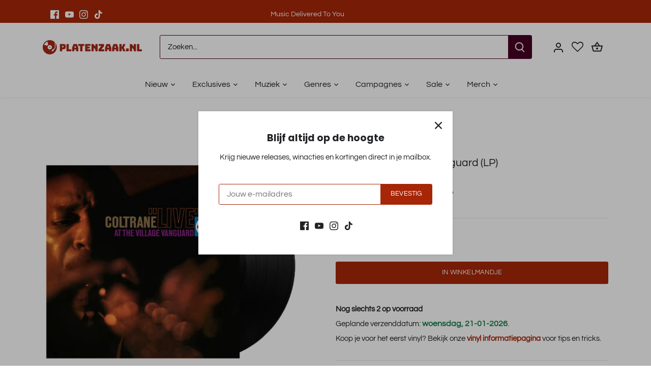

--- FILE ---
content_type: text/html; charset=utf-8
request_url: https://www.platenzaak.nl/products/live-at-the-village-vanguard-lp
body_size: 63494
content:
<!doctype html>
<html class="no-js" lang="nl">
<head>

  <!-- Canopy 4.0.4 -->

  <title>
      
        &quot;Live&quot; At The Village Vanguard (LP) - John Coltrane | Platenzaak.nl
      

      

      

      
  </title>

  <meta property="og:site_name" content="Platenzaak.nl">
<meta property="og:url" content="https://www.platenzaak.nl/products/live-at-the-village-vanguard-lp">
<meta property="og:title" content="&quot;Live&quot; At The Village Vanguard (LP)">
<meta property="og:type" content="product">
<meta property="og:description" content="&quot;Live&quot; at the Village Vanguard is een live-album van jazzmuzikant John Coltrane, uitgebracht in februari 1962. Het is het eerste album met de leden van het klassieke kwartet van Coltrane met McCoy Tyner, Jimmy Garrison en Elvin Jones, evenals het eerste live-album van Coltrane dat wordt uitgebracht. Dit album heeft gez"><meta property="og:image" content="http://www.platenzaak.nl/cdn/shop/files/coltranemockup_1200x1200.webp?v=1763716761">
  <meta property="og:image:secure_url" content="https://www.platenzaak.nl/cdn/shop/files/coltranemockup_1200x1200.webp?v=1763716761">
  <meta property="og:image:width" content="1500">
  <meta property="og:image:height" content="1500"><meta property="og:price:amount" content="49,99">
  <meta property="og:price:currency" content="EUR"><meta name="twitter:card" content="summary_large_image">
<meta name="twitter:title" content="&quot;Live&quot; At The Village Vanguard (LP)">
<meta name="twitter:description" content="&quot;Live&quot; at the Village Vanguard is een live-album van jazzmuzikant John Coltrane, uitgebracht in februari 1962. Het is het eerste album met de leden van het klassieke kwartet van Coltrane met McCoy Tyner, Jimmy Garrison en Elvin Jones, evenals het eerste live-album van Coltrane dat wordt uitgebracht. Dit album heeft gez">


  <link rel="preload" href="//www.platenzaak.nl/cdn/shop/t/27/assets/styles.css?v=96874627102639875371763394247" as="style">

  <meta charset="utf-8" />
<meta name="viewport" content="width=device-width,initial-scale=1.0" />
<meta http-equiv="X-UA-Compatible" content="IE=edge">

<link rel="preconnect" href="https://cdn.shopify.com" crossorigin>
<link rel="preconnect" href="https://fonts.shopify.com" crossorigin>
<link rel="preconnect" href="https://monorail-edge.shopifysvc.com"><link rel="preload" as="font" href="//www.platenzaak.nl/cdn/fonts/questrial/questrial_n4.66abac5d8209a647b4bf8089b0451928ef144c07.woff2" type="font/woff2" crossorigin><link rel="preload" as="font" href="//www.platenzaak.nl/cdn/fonts/questrial/questrial_n4.66abac5d8209a647b4bf8089b0451928ef144c07.woff2" type="font/woff2" crossorigin><link rel="preload" as="font" href="//www.platenzaak.nl/cdn/fonts/poppins/poppins_n7.56758dcf284489feb014a026f3727f2f20a54626.woff2" type="font/woff2" crossorigin><link rel="preload" as="font" href="//www.platenzaak.nl/cdn/fonts/questrial/questrial_n4.66abac5d8209a647b4bf8089b0451928ef144c07.woff2" type="font/woff2" crossorigin><link rel="preload" href="//www.platenzaak.nl/cdn/shop/t/27/assets/vendor.min.js?v=109634595573403464951760527855" as="script">
<link rel="preload" href="//www.platenzaak.nl/cdn/shop/t/27/assets/theme.js?v=28471190555709260361760527855" as="script"><link rel="canonical" href="https://www.platenzaak.nl/products/live-at-the-village-vanguard-lp" /><link rel="shortcut icon" href="//www.platenzaak.nl/cdn/shop/files/pz-favicon_954f15e7-7fb7-45e9-9aac-e94dd9bf4ed3.png?v=1656765137" type="image/png" /><meta name="description" content="&quot;Live&quot; at the Village Vanguard is een live-album van jazzmuzikant John Coltrane, uitgebracht in februari 1962. Het is het eerste album met de leden van het klassieke kwartet van Coltrane met McCoy Tyner, Jimmy Garrison en Elvin Jones, evenals het eerste live-album van Coltrane dat wordt uitgebracht. Dit album heeft gez">

  <meta name="theme-color" content="#a72608">

  <link href="//www.platenzaak.nl/cdn/shop/t/27/assets/styles.css?v=96874627102639875371763394247" rel="stylesheet" type="text/css" media="all" />

  <script>
    document.documentElement.className = document.documentElement.className.replace('no-js', 'js');
    window.theme = window.theme || {};
    
    theme.money_format_with_code_preference = "€ {{amount_with_comma_separator}}";
    
    theme.money_format = "€ {{amount_with_comma_separator}}";
    theme.customerIsLoggedIn = false;

    
      theme.shippingCalcMoneyFormat = "€ {{amount_with_comma_separator}}";
    

    theme.strings = {
      previous: "voorgaand",
      next: "volgende",
      close: "Dichtbij",
      addressError: "Fout bij het opzoeken van dat adres",
      addressNoResults: "Geen resultaten voor dat adres",
      addressQueryLimit: "U heeft de gebruikslimiet van de Google API overschreden. Overweeg een upgrade naar een \u003ca href=\"https:\/\/developers.google.com\/maps\/premium\/usage-limits\"\u003ePremium Plan\u003c\/a\u003e.",
      authError: "Er is een probleem opgetreden bij het verifiëren van uw Google Maps API Key.",
      shippingCalcSubmitButton: "Bereken verzendkosten",
      shippingCalcSubmitButtonDisabled: "Berekenen...",
      infiniteScrollCollectionLoading: "Berekenen...",
      infiniteScrollCollectionFinishedMsg : "End",
      infiniteScrollBlogLoading: "Berekenen...",
      infiniteScrollBlogFinishedMsg : "Geen artikelen meer",
      blogsShowTags: "Bekijk tags",
      priceNonExistent: "Niet beschikbaar",
      buttonDefault: "In winkelmandje",
      buttonNoStock: "Uitverkocht",
      buttonNoVariant: "Niet beschikbaar",
      unitPriceSeparator: " \/ ",
      onlyXLeft: "Nog slechts [[ quantity ]] op voorraad",
      productAddingToCart: "Het toevoegen",
      productAddedToCart: "Toegevoegd",
      quickbuyAdded: "Toegevoegd",
      cartSummary: "Winkelwagen bekijken",
      cartContinue: "Terugkeren naar winkel",
      colorBoxPrevious: "Vorige",
      colorBoxNext: "Volgende",
      colorBoxClose: "Sluiten",
      imageSlider: "Images",
      confirmEmptyCart: "Weet u zeker dat u uw winkelwagen wilt legen?",
      inYourCart: "in je winkelwagen",
      removeFromCart: "Verwijderen uit winkelwagen",
      clearAll: "Alles wissen",
      layout_live_search_see_all: "Alles weergeven",
      general_quick_search_pages: "Pages",
      general_quick_search_no_results: "Geen resultaten",
      products_labels_sold_out: "Uitverkocht",
      products_labels_sale: "Aanbieding",
      maximumQuantity: "Je kunt er maar [quantity] in je winkelmandje hebben",
      fullDetails: "Meer details",
      cartConfirmRemove: "Weet je zeker dat je dit item wilt verwijderen?"
    };

    theme.routes = {
      root_url: '/',
      account_url: '/account',
      account_login_url: 'https://account.platenzaak.nl?locale=nl&region_country=NL',
      account_logout_url: '/account/logout',
      account_recover_url: '/account/recover',
      account_register_url: 'https://account.platenzaak.nl?locale=nl',
      account_addresses_url: '/account/addresses',
      collections_url: '/collections',
      all_products_collection_url: '/collections/all',
      search_url: '/search',
      cart_url: '/cart',
      cart_add_url: '/cart/add',
      cart_change_url: '/cart/change',
      cart_clear_url: '/cart/clear'
    };

    theme.scripts = {
      masonry: "\/\/www.platenzaak.nl\/cdn\/shop\/t\/27\/assets\/masonry.v3.2.2.min.js?v=70136629540791627221760527855",
      jqueryInfiniteScroll: "\/\/www.platenzaak.nl\/cdn\/shop\/t\/27\/assets\/jquery.infinitescroll.2.1.0.min.js?v=162864979201917639991760527855",
      underscore: "\/\/cdnjs.cloudflare.com\/ajax\/libs\/underscore.js\/1.6.0\/underscore-min.js",
      shopifyCommon: "\/\/www.platenzaak.nl\/cdn\/shopifycloud\/storefront\/assets\/themes_support\/shopify_common-5f594365.js",
      jqueryCart: "\/\/www.platenzaak.nl\/cdn\/shop\/t\/27\/assets\/shipping-calculator.v1.0.min.js?v=20682063813605048711760527855"
    };

    theme.settings = {
      cartType: "drawer-dynamic",
      openCartDrawerOnMob: true,
      quickBuyType: "in-page",
      superscriptDecimals: true,
      currencyCodeEnabled: false
    }
  </script>

<!-- Google Tag Manager -->
<script>(function(w,d,s,l,i){w[l]=w[l]||[];w[l].push({'gtm.start':
new Date().getTime(),event:'gtm.js'});var f=d.getElementsByTagName(s)[0],
j=d.createElement(s),dl=l!='dataLayer'?'&l='+l:'';j.async=true;j.src=
'https://www.googletagmanager.com/gtm.js?id='+i+dl;f.parentNode.insertBefore(j,f);
})(window,document,'script','dataLayer','GTM-PQHSKPP');</script>
<!-- End Google Tag Manager -->

  <script>window.performance && window.performance.mark && window.performance.mark('shopify.content_for_header.start');</script><meta name="google-site-verification" content="HApv8DUlSWezzHNM_A2yxtlcWYjd-tC4Cs-HBECcTeA">
<meta name="google-site-verification" content="u6pHuLmCS0xZ_8k5dXz3NLxGMoQeVKRm5jT1_8Kcmxg">
<meta id="shopify-digital-wallet" name="shopify-digital-wallet" content="/27389231139/digital_wallets/dialog">
<meta name="shopify-checkout-api-token" content="62e56b8dd089a42a6ebde8032adaa597">
<link rel="alternate" hreflang="x-default" href="https://www.platenzaak.nl/products/live-at-the-village-vanguard-lp">
<link rel="alternate" hreflang="nl-NL" href="https://www.platenzaak.nl/products/live-at-the-village-vanguard-lp">
<link rel="alternate" hreflang="en-NL" href="https://www.platenzaak.nl/en/products/live-at-the-village-vanguard-lp">
<link rel="alternate" type="application/json+oembed" href="https://www.platenzaak.nl/products/live-at-the-village-vanguard-lp.oembed">
<script async="async" src="/checkouts/internal/preloads.js?locale=nl-NL"></script>
<script id="apple-pay-shop-capabilities" type="application/json">{"shopId":27389231139,"countryCode":"NL","currencyCode":"EUR","merchantCapabilities":["supports3DS"],"merchantId":"gid:\/\/shopify\/Shop\/27389231139","merchantName":"Platenzaak.nl","requiredBillingContactFields":["postalAddress","email"],"requiredShippingContactFields":["postalAddress","email"],"shippingType":"shipping","supportedNetworks":["visa","masterCard"],"total":{"type":"pending","label":"Platenzaak.nl","amount":"1.00"},"shopifyPaymentsEnabled":true,"supportsSubscriptions":true}</script>
<script id="shopify-features" type="application/json">{"accessToken":"62e56b8dd089a42a6ebde8032adaa597","betas":["rich-media-storefront-analytics"],"domain":"www.platenzaak.nl","predictiveSearch":true,"shopId":27389231139,"locale":"nl"}</script>
<script>var Shopify = Shopify || {};
Shopify.shop = "platenzaak-nl.myshopify.com";
Shopify.locale = "nl";
Shopify.currency = {"active":"EUR","rate":"1.0"};
Shopify.country = "NL";
Shopify.theme = {"name":"Live - Canopy '25","id":187114488195,"schema_name":"Canopy","schema_version":"4.0.4","theme_store_id":null,"role":"main"};
Shopify.theme.handle = "null";
Shopify.theme.style = {"id":null,"handle":null};
Shopify.cdnHost = "www.platenzaak.nl/cdn";
Shopify.routes = Shopify.routes || {};
Shopify.routes.root = "/";</script>
<script type="module">!function(o){(o.Shopify=o.Shopify||{}).modules=!0}(window);</script>
<script>!function(o){function n(){var o=[];function n(){o.push(Array.prototype.slice.apply(arguments))}return n.q=o,n}var t=o.Shopify=o.Shopify||{};t.loadFeatures=n(),t.autoloadFeatures=n()}(window);</script>
<script id="shop-js-analytics" type="application/json">{"pageType":"product"}</script>
<script defer="defer" async type="module" src="//www.platenzaak.nl/cdn/shopifycloud/shop-js/modules/v2/client.init-shop-cart-sync_C6i3jkHJ.nl.esm.js"></script>
<script defer="defer" async type="module" src="//www.platenzaak.nl/cdn/shopifycloud/shop-js/modules/v2/chunk.common_BswcWXXM.esm.js"></script>
<script type="module">
  await import("//www.platenzaak.nl/cdn/shopifycloud/shop-js/modules/v2/client.init-shop-cart-sync_C6i3jkHJ.nl.esm.js");
await import("//www.platenzaak.nl/cdn/shopifycloud/shop-js/modules/v2/chunk.common_BswcWXXM.esm.js");

  window.Shopify.SignInWithShop?.initShopCartSync?.({"fedCMEnabled":true,"windoidEnabled":true});

</script>
<script>(function() {
  var isLoaded = false;
  function asyncLoad() {
    if (isLoaded) return;
    isLoaded = true;
    var urls = ["https:\/\/r2-t.trackedlink.net\/_dmspt.js?shop=platenzaak-nl.myshopify.com","https:\/\/wishlisthero-assets.revampco.com\/store-front\/bundle2.js?shop=platenzaak-nl.myshopify.com","https:\/\/ecommplugins-scripts.trustpilot.com\/v2.1\/js\/header.min.js?settings=eyJrZXkiOiJkOFBwMDhQM280T2RQNFJPIiwicyI6InNrdSJ9\u0026v=2.5\u0026shop=platenzaak-nl.myshopify.com","https:\/\/ecommplugins-trustboxsettings.trustpilot.com\/platenzaak-nl.myshopify.com.js?settings=1687334747184\u0026shop=platenzaak-nl.myshopify.com","https:\/\/widget.trustpilot.com\/bootstrap\/v5\/tp.widget.sync.bootstrap.min.js?shop=platenzaak-nl.myshopify.com","https:\/\/widget.trustpilot.com\/bootstrap\/v5\/tp.widget.sync.bootstrap.min.js?shop=platenzaak-nl.myshopify.com","https:\/\/widget.trustpilot.com\/bootstrap\/v5\/tp.widget.sync.bootstrap.min.js?shop=platenzaak-nl.myshopify.com","https:\/\/cdn.logbase.io\/lb-upsell-wrapper.js?shop=platenzaak-nl.myshopify.com","https:\/\/countdown.conversionbear.com\/script?app=countdown\u0026shop=platenzaak-nl.myshopify.com","https:\/\/wishlisthero-assets.revampco.com\/store-front\/bundle2.js?shop=platenzaak-nl.myshopify.com","https:\/\/wishlisthero-assets.revampco.com\/store-front\/bundle2.js?shop=platenzaak-nl.myshopify.com","https:\/\/r2-t.trackedlink.net\/shopify\/ddgtag.js?shop=platenzaak-nl.myshopify.com","https:\/\/wishlisthero-assets.revampco.com\/store-front\/bundle2.js?shop=platenzaak-nl.myshopify.com","https:\/\/wishlisthero-assets.revampco.com\/store-front\/bundle2.js?shop=platenzaak-nl.myshopify.com","https:\/\/searchanise-ef84.kxcdn.com\/widgets\/shopify\/init.js?a=7y8Q0D9h0V\u0026shop=platenzaak-nl.myshopify.com"];
    for (var i = 0; i < urls.length; i++) {
      var s = document.createElement('script');
      s.type = 'text/javascript';
      s.async = true;
      s.src = urls[i];
      var x = document.getElementsByTagName('script')[0];
      x.parentNode.insertBefore(s, x);
    }
  };
  if(window.attachEvent) {
    window.attachEvent('onload', asyncLoad);
  } else {
    window.addEventListener('load', asyncLoad, false);
  }
})();</script>
<script id="__st">var __st={"a":27389231139,"offset":3600,"reqid":"42d83ae6-b2b1-4ef3-843b-66443824f4ef-1768930638","pageurl":"www.platenzaak.nl\/products\/live-at-the-village-vanguard-lp","u":"e3069dcefb4c","p":"product","rtyp":"product","rid":8861295149404};</script>
<script>window.ShopifyPaypalV4VisibilityTracking = true;</script>
<script id="captcha-bootstrap">!function(){'use strict';const t='contact',e='account',n='new_comment',o=[[t,t],['blogs',n],['comments',n],[t,'customer']],c=[[e,'customer_login'],[e,'guest_login'],[e,'recover_customer_password'],[e,'create_customer']],r=t=>t.map((([t,e])=>`form[action*='/${t}']:not([data-nocaptcha='true']) input[name='form_type'][value='${e}']`)).join(','),a=t=>()=>t?[...document.querySelectorAll(t)].map((t=>t.form)):[];function s(){const t=[...o],e=r(t);return a(e)}const i='password',u='form_key',d=['recaptcha-v3-token','g-recaptcha-response','h-captcha-response',i],f=()=>{try{return window.sessionStorage}catch{return}},m='__shopify_v',_=t=>t.elements[u];function p(t,e,n=!1){try{const o=window.sessionStorage,c=JSON.parse(o.getItem(e)),{data:r}=function(t){const{data:e,action:n}=t;return t[m]||n?{data:e,action:n}:{data:t,action:n}}(c);for(const[e,n]of Object.entries(r))t.elements[e]&&(t.elements[e].value=n);n&&o.removeItem(e)}catch(o){console.error('form repopulation failed',{error:o})}}const l='form_type',E='cptcha';function T(t){t.dataset[E]=!0}const w=window,h=w.document,L='Shopify',v='ce_forms',y='captcha';let A=!1;((t,e)=>{const n=(g='f06e6c50-85a8-45c8-87d0-21a2b65856fe',I='https://cdn.shopify.com/shopifycloud/storefront-forms-hcaptcha/ce_storefront_forms_captcha_hcaptcha.v1.5.2.iife.js',D={infoText:'Beschermd door hCaptcha',privacyText:'Privacy',termsText:'Voorwaarden'},(t,e,n)=>{const o=w[L][v],c=o.bindForm;if(c)return c(t,g,e,D).then(n);var r;o.q.push([[t,g,e,D],n]),r=I,A||(h.body.append(Object.assign(h.createElement('script'),{id:'captcha-provider',async:!0,src:r})),A=!0)});var g,I,D;w[L]=w[L]||{},w[L][v]=w[L][v]||{},w[L][v].q=[],w[L][y]=w[L][y]||{},w[L][y].protect=function(t,e){n(t,void 0,e),T(t)},Object.freeze(w[L][y]),function(t,e,n,w,h,L){const[v,y,A,g]=function(t,e,n){const i=e?o:[],u=t?c:[],d=[...i,...u],f=r(d),m=r(i),_=r(d.filter((([t,e])=>n.includes(e))));return[a(f),a(m),a(_),s()]}(w,h,L),I=t=>{const e=t.target;return e instanceof HTMLFormElement?e:e&&e.form},D=t=>v().includes(t);t.addEventListener('submit',(t=>{const e=I(t);if(!e)return;const n=D(e)&&!e.dataset.hcaptchaBound&&!e.dataset.recaptchaBound,o=_(e),c=g().includes(e)&&(!o||!o.value);(n||c)&&t.preventDefault(),c&&!n&&(function(t){try{if(!f())return;!function(t){const e=f();if(!e)return;const n=_(t);if(!n)return;const o=n.value;o&&e.removeItem(o)}(t);const e=Array.from(Array(32),(()=>Math.random().toString(36)[2])).join('');!function(t,e){_(t)||t.append(Object.assign(document.createElement('input'),{type:'hidden',name:u})),t.elements[u].value=e}(t,e),function(t,e){const n=f();if(!n)return;const o=[...t.querySelectorAll(`input[type='${i}']`)].map((({name:t})=>t)),c=[...d,...o],r={};for(const[a,s]of new FormData(t).entries())c.includes(a)||(r[a]=s);n.setItem(e,JSON.stringify({[m]:1,action:t.action,data:r}))}(t,e)}catch(e){console.error('failed to persist form',e)}}(e),e.submit())}));const S=(t,e)=>{t&&!t.dataset[E]&&(n(t,e.some((e=>e===t))),T(t))};for(const o of['focusin','change'])t.addEventListener(o,(t=>{const e=I(t);D(e)&&S(e,y())}));const B=e.get('form_key'),M=e.get(l),P=B&&M;t.addEventListener('DOMContentLoaded',(()=>{const t=y();if(P)for(const e of t)e.elements[l].value===M&&p(e,B);[...new Set([...A(),...v().filter((t=>'true'===t.dataset.shopifyCaptcha))])].forEach((e=>S(e,t)))}))}(h,new URLSearchParams(w.location.search),n,t,e,['guest_login'])})(!0,!0)}();</script>
<script integrity="sha256-4kQ18oKyAcykRKYeNunJcIwy7WH5gtpwJnB7kiuLZ1E=" data-source-attribution="shopify.loadfeatures" defer="defer" src="//www.platenzaak.nl/cdn/shopifycloud/storefront/assets/storefront/load_feature-a0a9edcb.js" crossorigin="anonymous"></script>
<script data-source-attribution="shopify.dynamic_checkout.dynamic.init">var Shopify=Shopify||{};Shopify.PaymentButton=Shopify.PaymentButton||{isStorefrontPortableWallets:!0,init:function(){window.Shopify.PaymentButton.init=function(){};var t=document.createElement("script");t.src="https://www.platenzaak.nl/cdn/shopifycloud/portable-wallets/latest/portable-wallets.nl.js",t.type="module",document.head.appendChild(t)}};
</script>
<script data-source-attribution="shopify.dynamic_checkout.buyer_consent">
  function portableWalletsHideBuyerConsent(e){var t=document.getElementById("shopify-buyer-consent"),n=document.getElementById("shopify-subscription-policy-button");t&&n&&(t.classList.add("hidden"),t.setAttribute("aria-hidden","true"),n.removeEventListener("click",e))}function portableWalletsShowBuyerConsent(e){var t=document.getElementById("shopify-buyer-consent"),n=document.getElementById("shopify-subscription-policy-button");t&&n&&(t.classList.remove("hidden"),t.removeAttribute("aria-hidden"),n.addEventListener("click",e))}window.Shopify?.PaymentButton&&(window.Shopify.PaymentButton.hideBuyerConsent=portableWalletsHideBuyerConsent,window.Shopify.PaymentButton.showBuyerConsent=portableWalletsShowBuyerConsent);
</script>
<script data-source-attribution="shopify.dynamic_checkout.cart.bootstrap">document.addEventListener("DOMContentLoaded",(function(){function t(){return document.querySelector("shopify-accelerated-checkout-cart, shopify-accelerated-checkout")}if(t())Shopify.PaymentButton.init();else{new MutationObserver((function(e,n){t()&&(Shopify.PaymentButton.init(),n.disconnect())})).observe(document.body,{childList:!0,subtree:!0})}}));
</script>
<script id='scb4127' type='text/javascript' async='' src='https://www.platenzaak.nl/cdn/shopifycloud/privacy-banner/storefront-banner.js'></script><link id="shopify-accelerated-checkout-styles" rel="stylesheet" media="screen" href="https://www.platenzaak.nl/cdn/shopifycloud/portable-wallets/latest/accelerated-checkout-backwards-compat.css" crossorigin="anonymous">
<style id="shopify-accelerated-checkout-cart">
        #shopify-buyer-consent {
  margin-top: 1em;
  display: inline-block;
  width: 100%;
}

#shopify-buyer-consent.hidden {
  display: none;
}

#shopify-subscription-policy-button {
  background: none;
  border: none;
  padding: 0;
  text-decoration: underline;
  font-size: inherit;
  cursor: pointer;
}

#shopify-subscription-policy-button::before {
  box-shadow: none;
}

      </style>

<script>window.performance && window.performance.mark && window.performance.mark('shopify.content_for_header.end');</script>

  <script>
    Shopify.money_format = "€ {{amount_with_comma_separator}}";
  </script>

  <script>
    !function (w, d, t) {
      w.TiktokAnalyticsObject=t;var ttq=w[t]=w[t]||[];ttq.methods=["page","track","identify","instances","debug","on","off","once","ready","alias","group","enableCookie","disableCookie"],ttq.setAndDefer=function(t,e){t[e]=function(){t.push([e].concat(Array.prototype.slice.call(arguments,0)))}};for(var i=0;i<ttq.methods.length;i++)ttq.setAndDefer(ttq,ttq.methods[i]);ttq.instance=function(t){for(var e=ttq._i[t]||[],n=0;n<ttq.methods.length;n++)ttq.setAndDefer(e,ttq.methods[n]);return e},ttq.load=function(e,n){var i="https://analytics.tiktok.com/i18n/pixel/events.js";ttq._i=ttq._i||{},ttq._i[e]=[],ttq._i[e]._u=i,ttq._t=ttq._t||{},ttq._t[e]=+new Date,ttq._o=ttq._o||{},ttq._o[e]=n||{};var o=document.createElement("script");o.type="text/javascript",o.async=!0,o.src=i+"?sdkid="+e+"&lib="+t;var a=document.getElementsByTagName("script")[0];a.parentNode.insertBefore(o,a)};
      ttq.load('C6GF8JGB3BVPD5SJQS90');
      ttq.page();
    }(window, document, 'ttq');
</script>



  <!-- Meta Pixel Code -->
<script>
!function(f,b,e,v,n,t,s)
{if(f.fbq)return;n=f.fbq=function(){n.callMethod?
n.callMethod.apply(n,arguments):n.queue.push(arguments)};
if(!f._fbq)f._fbq=n;n.push=n;n.loaded=!0;n.version='2.0';
n.queue=[];t=b.createElement(e);t.async=!0;
t.src=v;s=b.getElementsByTagName(e)[0];
s.parentNode.insertBefore(t,s)}(window, document,'script',
'https://connect.facebook.net/en_US/fbevents.js');
fbq('init', '567318173708059');
fbq('track', 'PageView');
</script>
<noscript><img height="1" width="1" style="display:none"
src="https://www.facebook.com/tr?id=567318173708059&ev=PageView&noscript=1"
/></noscript>
<!-- End Meta Pixel Code -->
  
  

<!-- Font icon for header icons -->
<link href="https://wishlisthero-assets.revampco.com/safe-icons/css/wishlisthero-icons.css" rel="stylesheet"/>
<!-- Style for floating buttons and others -->
<style type="text/css">
    .wishlisthero-floating {
        position: absolute;
        
        
        
            left: -5px !important; right: auto;
        
        top: -5px;
        z-index: 23;
        border-radius: 100%;
    }

    .wishlist-hero-items-count {
        display: none !important;
        visibility: hidden !important;
    }

    .wishlisthero-floating:hover {
        background-color: rgba(0, 0, 0, 0.05);
    }

    .wishlisthero-floating button {
        font-size: 20px !important;
        width: 40px !important;
        padding: 0.125em 0 0 !important;
    }

    .MuiTypography-body2 ,.MuiTypography-body1 ,.MuiTypography-caption ,.MuiTypography-button ,.MuiTypography-h1 ,.MuiTypography-h2 ,.MuiTypography-h3 ,.MuiTypography-h4 ,.MuiTypography-h5 ,.MuiTypography-h6 ,.MuiTypography-subtitle1 ,.MuiTypography-subtitle2 ,.MuiTypography-overline , MuiButton-root,  .MuiCardHeader-title a{
        font-family: inherit !important; /*Roboto, Helvetica, Arial, sans-serif;*/
    }

    .MuiTypography-h1 , .MuiTypography-h2 , .MuiTypography-h3 , .MuiTypography-h4 , .MuiTypography-h5 , .MuiTypography-h6 ,  .MuiCardHeader-title a{
        font-family: ,  !important;
        font-family: ,  !important;
        font-family: ,  !important;
        font-family: ,  !important;
    }

    /****************************************************************************************/
    /* For some theme shared view need some spacing */
    /*
    #wishlist-hero-shared-list-view {
    margin-top: 15px;
    margin-bottom: 15px;
    }
    #wishlist-hero-shared-list-view h1 {
    padding-left: 5px;
    }

    #wishlisthero-product-page-button-container {
    padding-top: 15px;
    }
    */
    /****************************************************************************************/
    /* #wishlisthero-product-page-button-container button {
    padding-left: 1px !important;
    } */
    /****************************************************************************************/
    /* Customize the indicator when wishlist has items AND the normal indicator not working */
    /*     span.wishlist-hero-items-count {
    display: none;
    top: 0px;
    right: -6px;



    }

    @media screen and (max-width: 749px){
    .wishlisthero-product-page-button-container{
    width:100%
    }
    .wishlisthero-product-page-button-container button{
    margin-left:auto !important; margin-right: auto !important;
    }
    }
    @media screen and (max-width: 749px) {
    span.wishlist-hero-items-count {
    display: none;
    top: 10px;
    right: 3px;
    }
    }*/
</style>
<script>window.wishlisthero_cartDotClasses=['site-header__cart-count', 'is-visible'];</script>


<script type='text/javascript'>
    try{
        
            window.WishListHero_setting = {"ButtonColor":"rgba(145, 7, 7, 1)","IconColor":"rgba(255, 255, 255, 1)","IconType":"Heart","ButtonTextBeforeAdding":"Zet op verlanglijst","ButtonTextAfterAdding":"Toegevoegd aan je verlanglijst","AnimationAfterAddition":"Blink","ButtonTextAddToCart":"In winkelwagen","ButtonTextOutOfStock":"Uitverkocht","ButtonTextAddAllToCart":"Alles in je winkelwagen","ButtonTextRemoveAllToCart":"Verwijder alles uit je verlanglijst","AddedProductNotificationText":"Gelukt! Het product is toegevoegd aan je verlanglijst","AddedProductToCartNotificationText":"Product is toegevoegd aan je winkelwagen","ViewCartLinkText":"Bekijk je winkelwagen","SharePopup_TitleText":"Deel mijn verlanglijst","SharePopup_shareBtnText":"Delen","SharePopup_shareHederText":"Deel op Social Media","SharePopup_shareCopyText":"Kopieer de link","SharePopup_shareCancelBtnText":"Nee","SharePopup_shareCopyBtnText":"Kopiëren","SendEMailPopup_BtnText":"send email","SendEMailPopup_FromText":"Naam verzender","SendEMailPopup_ToText":"Naam ontvanger","SendEMailPopup_BodyText":"Body","SendEMailPopup_SendBtnText":"Versturen","SendEMailPopup_TitleText":"Verstuur mijn verlanglijst per e-mail","AddProductMessageText":"Weet je zeker dat je alle producten aan je winkelwagen wilt toevoegen? ","RemoveProductMessageText":"Weet je zeker dat je dit product uit je winkelwagen wilt verwijderen?","RemoveAllProductMessageText":"Weet je zeker dat je alle producten uit je winkelwagen wilt verwijderen?","RemovedProductNotificationText":"Gelukt! Het tproduct is uit je verlanglijst gehaald. ","AddAllOutOfStockProductNotificationText":"There seems to have been an issue adding items to cart, please try again later","RemovePopupOkText":"Ja","RemovePopup_HeaderText":"Weet je het zeker?","ViewWishlistText":"Bekijk je verlanglijst","EmptyWishlistText":"Begin met het vullen van je verlanglijst!","BuyNowButtonText":"Bestellen","BuyNowButtonColor":"#A72608","BuyNowTextButtonColor":"rgb(255, 255, 255)","Wishlist_Title":"Mijn verlanglijst","WishlistHeaderTitleAlignment":"Left","WishlistProductImageSize":"Normal","PriceColor":"rgba(15, 16, 16, 1)","HeaderFontSize":"24","PriceFontSize":"18","ProductNameFontSize":"16","LaunchPointType":"header_menu","DisplayWishlistAs":"popup_window","DisplayButtonAs":"text_with_icon","PopupSize":"lg","HideAddToCartButton":false,"NoRedirectAfterAddToCart":false,"DisableGuestCustomer":false,"LoginPopupContent":"Log in om je verlanglijst op al je apparaten te bekijken. ","LoginPopupLoginBtnText":"Login","LoginPopupContentFontSize":"20","NotificationPopupPosition":"center","WishlistButtonTextColor":"rgba(255, 255, 255, 1)","EnableRemoveFromWishlistAfterAddButtonText":"Verwijder uit je verlanglijst","_id":"630480331217fd2f96fa6504","EnableCollection":false,"EnableShare":true,"RemovePowerBy":true,"EnableFBPixel":true,"DisapleApp":false,"FloatPointPossition":"bottom_right","HeartStateToggle":true,"HeaderMenuItemsIndicator":true,"EnableRemoveFromWishlistAfterAdd":true,"CollectionViewAddedToWishlistIconBackgroundColor":"#A72608","CollectionViewAddedToWishlistIconColor":"","CollectionViewIconBackgroundColor":"","CollectionViewIconColor":"","SendEMailPopup_SendNotificationText":"E-mail verstuurd","SharePopup_shareCopiedText":"Gekopieerd","ThrdParty_Trans_active":false,"CollectionViewIconPlacment":"Left","Shop":"platenzaak-nl.myshopify.com","shop":"platenzaak-nl.myshopify.com","Status":"Active","Plan":"PLATINUM"};
         }
    catch(e){
        console.error('Error loading config',e);
    }
</script>

  



<!-- BEGIN app block: shopify://apps/nerdy-form-builder/blocks/app-embed-block/69a5a9d9-7d66-4c42-a315-78fd5ac4e441 --><script id="nf-app-data" type="text/javascript">
    

    window['nf-no-request-mode'] = true;
    window['nfn-forms'] = [];
    const nfFormsObj = JSON.parse('{"11522":{"id":11522,"title":"Neem contact met ons op","name":"Nieuw contactformulier","isModal":0,"titlePosition":"left","description":"<p style=text-align:left><span style=color:#bfbfbf;font-size:16px><strong>Hoe kunnen we je helpen?</strong></span>","padding":25,"paddingMobile":25,"formBorderRadius":10,"borderColor":"rgba(0,0,0,1)","borderSize":0,"errorType":"tooltip","isLabels":1,"addAsterisks":1,"boldLabels":1,"italicLabels":0,"quizMode":0,"frontendValidation":1,"labelAlign":"left","successMessage":"<p><strong>Het formulier is verzonden. Bedankt! We nemen snel contact met je op!</strong></p>","successMessageBgColor":"rgba(212,237,218,1)","successMessageVisibility":10,"failureMessage":"Formuliervalidatie mislukt. Corrigeer de invoergegevens en verzend opnieuw.","bgColor":"rgba(255,255,255,1)","bgSrc":"","labelsColor":"rgba(0,0,0,1)","inputBackgroundColor":"rgba(255,255,255,1)","inputTextColor":"rgba(0,0,0,1)","inputRadius":0,"inputMargin":30,"inputIconColor":"rgba(73,80,87,1)","inputIconBackground":"rgba(233,236,239,1)","isFullWidth":1,"isBoldTitle":1,"titleColor":"rgba(0,0,0,1)","titleFontSize":30,"titleFontSizeMobile":24,"maxWidth":1000,"labelFontSize":16,"isBoxed":1,"isFullWidthSubmit":0,"afterSubmitAction":"only_message","redirectUrl":"","submitColor":"rgba(255,255,255,1)","submitFontSize":16,"submitWidth":3,"submitHeight":3,"submitButtonColor":"rgba(167,38,8,1)","submitPosition":"right","submitBorderRadius":4,"siteKey":"6LetyxgsAAAAAJdIQ05Mt7mQ__TCvJxE60MEo_8C","customCss":"","customJs":"","entranceAnimation":"","entranceAnimationDuration":"1.2s","numberOfSteps":1,"hasBranding":0,"fields":[{"id":85449,"name":"custom_6840529fc19d86_75135974","icon":null,"type":"choice","step":1,"choices":"[{\\\"value\\\":\\\"ADDRESS CHANGE\\\",\\\"label\\\":\\\"Ik wil het verzendadres van mijn bestelling wijzigen\\\"},{\\\"value\\\":\\\"CANCELLATION\\\",\\\"label\\\":\\\"Ik wil (een deel van) mijn bestelling annuleren\\\"},{\\\"value\\\":\\\"RETURN\\\",\\\"label\\\":\\\"Ik wil mijn zending retourneren\\\"},{\\\"value\\\":\\\"DAMAGE\\\",\\\"label\\\":\\\"Ik heb een beschadigd product ontvangen\\\"},{\\\"value\\\":\\\"PICKING ERROR\\\",\\\"label\\\":\\\"Ik kreeg een verkeerd product geleverd\\\"},{\\\"value\\\":\\\"ARRIVAL DATE\\\",\\\"label\\\":\\\"Waar blijft mijn zending?\\\"},{\\\"value\\\":\\\"CUSTOMER DETAILS\\\",\\\"label\\\":\\\"Ik wil mijn klantgegevens aanpassen\\\"},{\\\"value\\\":\\\"INCOMPLETE\\\",\\\"label\\\":\\\"Ik heb slechts een deel van mijn order ontvangen\\\"},{\\\"value\\\":\\\"OTHER\\\",\\\"label\\\":\\\"Ik heb een andere vraag\\\"}]","placeholder":"Selecteer","width":"col-md-12","isMultipleChoice":0,"isConditional":0,"isRequired":1,"canRender":1,"dependsOn":null,"dependsOnValues":"[]","label":"Waarmee kunnen we je helpen?","validationRules":[{"value":"Symfony\\\\Component\\\\Validator\\\\Constraints\\\\NotBlank","label":"Required","name":"required","errorMessage":"Deze waarde mag niet leeg zijn.","id":81374,"mimeTypes":null,"fileMaxSize":null,"pattern":null,"isDeletable":true}],"settings":{"differentValueAndLabel":true},"defaultValue":"[]"},{"id":85448,"name":"order_number","icon":null,"type":"text","step":1,"choices":"[]","placeholder":"Ordernummer","width":"col-md-12","isMultipleChoice":0,"isConditional":1,"isRequired":1,"canRender":1,"dependsOn":"custom_6840529fc19d86_75135974","dependsOnValues":"[\\\"ADDRESS CHANGE\\\",\\\"CANCELLATION\\\",\\\"RETURN\\\",\\\"DAMAGE\\\",\\\"PICKING ERROR\\\",\\\"ARRIVAL DATE\\\",\\\"INCOMPLETE\\\"]","label":"Ordernummer","validationRules":[{"value":"Symfony\\\\Component\\\\Validator\\\\Constraints\\\\NotBlank","label":"Required","name":"required","errorMessage":"Deze waarde mag niet leeg zijn.","id":81373,"mimeTypes":null,"fileMaxSize":null,"pattern":null,"isDeletable":true}]},{"id":85434,"name":"name","icon":"nf-fas nf-fa-user","type":"text","step":1,"choices":"[]","placeholder":"Jouw naam","width":"col-md-12","isMultipleChoice":0,"isConditional":0,"isRequired":1,"canRender":1,"dependsOn":null,"dependsOnValues":"[]","label":"Jouw naam","validationRules":[{"value":"Symfony\\\\Component\\\\Validator\\\\Constraints\\\\NotBlank","label":"Required","name":"required","errorMessage":"Deze waarde mag niet leeg zijn.","id":81360,"mimeTypes":null,"fileMaxSize":null,"pattern":null,"isDeletable":true}]},{"id":85435,"name":"email","icon":"nf-fas nf-fa-at","type":"text","step":1,"choices":"[]","placeholder":"Jouw e-mailadres","width":"col-md-12","isMultipleChoice":0,"isConditional":0,"isRequired":1,"canRender":1,"dependsOn":null,"dependsOnValues":"[]","label":"Jouw e-mailadres","validationRules":[{"value":"Symfony\\\\Component\\\\Validator\\\\Constraints\\\\NotBlank","label":"Required","name":"required","errorMessage":"Deze waarde mag niet leeg zijn.","id":81361,"mimeTypes":null,"fileMaxSize":null,"pattern":null,"isDeletable":true},{"value":"Symfony\\\\Component\\\\Validator\\\\Constraints\\\\Email","label":"Email address","name":"email","errorMessage":"Deze waarde is geen geldig e-mailadres.","id":81362,"mimeTypes":null,"fileMaxSize":null,"pattern":null,"isDeletable":true}]},{"id":85436,"name":"phone","icon":"nf-fas nf-fa-phone","type":"text","step":1,"choices":"[]","placeholder":"Jouw telefoonnummer","width":"col-md-12","isMultipleChoice":0,"isConditional":0,"isRequired":0,"canRender":1,"dependsOn":null,"dependsOnValues":"[]","label":"Jouw telefoonnummer","validationRules":[]},{"id":86607,"name":"custom_6847ea4457d790_60774107","icon":"nf-fas nf-fa-file-upload","type":"file","step":1,"choices":"[]","placeholder":"Kies bestand","width":"col-md-12","isMultipleChoice":1,"isConditional":1,"isRequired":1,"canRender":1,"dependsOn":"custom_6840529fc19d86_75135974","dependsOnValues":"[\\\"DAMAGE\\\"]","label":"Upload een afbeelding van de schade","validationRules":[{"value":"Symfony\\\\Component\\\\Validator\\\\Constraints\\\\File","label":"File max size","name":"file_size","errorMessage":"Uploaded file&#039;s max size is 15 megabytes","id":82550,"mimeTypes":null,"fileMaxSize":15,"pattern":null,"isDeletable":false},{"value":"Symfony\\\\Component\\\\Validator\\\\Constraints\\\\Count","label":"Max number of files per submission","name":"max_count","errorMessage":"Er mogen niet meer dan 10 bestanden per inzending zijn","id":82551,"mimeTypes":null,"fileMaxSize":10,"pattern":null,"isDeletable":false},{"value":"Symfony\\\\Component\\\\Validator\\\\Constraints\\\\NotBlank","label":"Required","name":"required","errorMessage":"Bestand moet worden geüpload","id":82552,"mimeTypes":null,"fileMaxSize":null,"pattern":null,"isDeletable":true}],"settings":{"showUploadProgress":true,"sendAsAttachment":true},"isInline":1},{"id":85437,"name":"message","icon":null,"type":"textarea","step":1,"choices":"[]","placeholder":"Bericht","width":"col-md-12","isMultipleChoice":0,"isConditional":0,"isRequired":1,"canRender":1,"dependsOn":null,"dependsOnValues":"[]","label":"Bericht","validationRules":[{"value":"Symfony\\\\Component\\\\Validator\\\\Constraints\\\\NotBlank","label":"Required","name":"required","errorMessage":"Deze waarde mag niet leeg zijn.","id":81364,"mimeTypes":null,"fileMaxSize":null,"pattern":null,"isDeletable":true}],"minHeight":90},{"id":115687,"name":"g-recaptcha-response","icon":null,"type":"recaptcha","step":1,"choices":"[]","placeholder":"nl","width":"col-md-12","isMultipleChoice":0,"isConditional":0,"isRequired":1,"canRender":1,"dependsOn":null,"dependsOnValues":"[]","label":"","validationRules":[{"value":"Symfony\\\\Component\\\\Validator\\\\Constraints\\\\NotBlank","label":"Required","name":"required","errorMessage":"Deze waarde mag niet leeg zijn.","id":111667,"mimeTypes":null,"fileMaxSize":null,"pattern":null,"isDeletable":true},{"value":"App\\\\Validator\\\\Recaptcha","label":"Google recaptcha","name":"recaptcha","errorMessage":"Validatie mislukt. Probeer het opnieuw.","id":111668,"mimeTypes":null,"fileMaxSize":null,"pattern":null,"isDeletable":false}],"settings":{"version":3}},{"id":85439,"name":"submit","icon":"nf-fas nf-fa-paper-plane","type":"submit","step":1,"choices":"[]","placeholder":"Submit placeholder","width":"col-md-12","isMultipleChoice":0,"isConditional":0,"isRequired":0,"canRender":1,"dependsOn":null,"dependsOnValues":"[]","label":"Verstuur","validationRules":[],"settings":{"prevButtonText":"Vorige","nextButtonText":"Volgende"}}],"currentStep":1,"isMultiStepBarVisible":1,"multiStepBarColor":"rgba(204,204,204,1)","multiStepBarActiveColor":"rgba(75,181,67,1)","stepAnimation":"","stepAnimationDuration":1.2,"prepopulateEmail":1,"prepopulatePhone":1,"fbPixelEvent":"Lead"}}');
    const nfFormKeys = Object.keys(nfFormsObj);
    nfFormKeys.forEach((key) => {
      window['nfn-forms'][key] = nfFormsObj[key];
    });

    window['nf-widget-url'] = 'https://cdn.shopify.com/extensions/019b2c57-11ce-757a-8c9a-e6f3e70f70f9/nerdy-form-builder-42/assets/nerdy_form_widget.js';
</script>
<script id="nf-init" src="https://cdn.shopify.com/extensions/019b2c57-11ce-757a-8c9a-e6f3e70f70f9/nerdy-form-builder-42/assets/nerdy_form_init.js" defer></script>
<script id="nf-widget" src="https://cdn.shopify.com/extensions/019b2c57-11ce-757a-8c9a-e6f3e70f70f9/nerdy-form-builder-42/assets/nerdy_form_widget.js" defer></script>

<!-- END app block --><!-- BEGIN app block: shopify://apps/minmaxify-order-limits/blocks/app-embed-block/3acfba32-89f3-4377-ae20-cbb9abc48475 --><script type="text/javascript">minMaxifyContext={cartItemExtras: [], product: { product_id:8861295149404, collection: [288841597126,611693658460,692504330627,232262402246,286913921222,691563528579,162525216803], tag:["1 LP","180g Black","BF'25","D2CSALEQ2'25","D2CSALEQ3'25","D2CSALEQ4'24","D2CSALEQ4'25","INTJAZZ'24","Jazz","John Coltrane","music-product","Standard Edition","Vinyl"]}}</script> <script type="text/javascript" src="https://limits.minmaxify.com/platenzaak-nl.myshopify.com?v=126a&r=20250207164801"></script>

<!-- END app block --><!-- BEGIN app block: shopify://apps/judge-me-reviews/blocks/judgeme_core/61ccd3b1-a9f2-4160-9fe9-4fec8413e5d8 --><!-- Start of Judge.me Core -->






<link rel="dns-prefetch" href="https://cdnwidget.judge.me">
<link rel="dns-prefetch" href="https://cdn.judge.me">
<link rel="dns-prefetch" href="https://cdn1.judge.me">
<link rel="dns-prefetch" href="https://api.judge.me">

<script data-cfasync='false' class='jdgm-settings-script'>window.jdgmSettings={"pagination":5,"disable_web_reviews":true,"badge_no_review_text":"Geen beoordelingen","badge_n_reviews_text":"{{ n }} beoordeling/beoordelingen","hide_badge_preview_if_no_reviews":false,"badge_hide_text":false,"enforce_center_preview_badge":false,"widget_title":"Klantbeoordelingen","widget_open_form_text":"Schrijf een beoordeling","widget_close_form_text":"Beoordeling annuleren","widget_refresh_page_text":"Pagina vernieuwen","widget_summary_text":"Gebaseerd op {{ number_of_reviews }} beoordeling/beoordelingen","widget_no_review_text":"Wees de eerste om een beoordeling te schrijven","widget_name_field_text":"Weergavenaam","widget_verified_name_field_text":"Geverifieerde naam (openbaar)","widget_name_placeholder_text":"Weergavenaam","widget_required_field_error_text":"Dit veld is verplicht.","widget_email_field_text":"E-mailadres","widget_verified_email_field_text":"Geverifieerde e-mail (privé, kan niet worden bewerkt)","widget_email_placeholder_text":"Je e-mailadres","widget_email_field_error_text":"Voer een geldig e-mailadres in.","widget_rating_field_text":"Beoordeling","widget_review_title_field_text":"Titel beoordeling","widget_review_title_placeholder_text":"Geef je beoordeling een titel","widget_review_body_field_text":"Beoordeling inhoud","widget_review_body_placeholder_text":"Begin hier met schrijven...","widget_pictures_field_text":"Foto/Video (optioneel)","widget_submit_review_text":"Beoordeling indienen","widget_submit_verified_review_text":"Geverifieerde beoordeling indienen","widget_submit_success_msg_with_auto_publish":"Dank je wel! Vernieuw de pagina over een paar momenten om je beoordeling te zien. Je kunt je beoordeling verwijderen of bewerken door in te loggen bij \u003ca href='https://judge.me/login' target='_blank' rel='nofollow noopener'\u003eJudge.me\u003c/a\u003e","widget_submit_success_msg_no_auto_publish":"Dank je wel! Je beoordeling wordt gepubliceerd zodra deze is goedgekeurd door de winkelbeheerder. Je kunt je beoordeling verwijderen of bewerken door in te loggen bij \u003ca href='https://judge.me/login' target='_blank' rel='nofollow noopener'\u003eJudge.me\u003c/a\u003e","widget_show_default_reviews_out_of_total_text":"{{ n_reviews_shown }} van de {{ n_reviews }} beoordelingen worden getoond.","widget_show_all_link_text":"Toon alles","widget_show_less_link_text":"Toon minder","widget_author_said_text":"{{ reviewer_name }} zei:","widget_days_text":"{{ n }} dagen geleden","widget_weeks_text":"{{ n }} week/weken geleden","widget_months_text":"{{ n }} maand/maanden geleden","widget_years_text":"{{ n }} jaar/jaren geleden","widget_yesterday_text":"Gisteren","widget_today_text":"Vandaag","widget_replied_text":"\u003e\u003e {{ shop_name }} antwoordde:","widget_read_more_text":"Lees meer","widget_reviewer_name_as_initial":"","widget_rating_filter_color":"#fbcd0a","widget_rating_filter_see_all_text":"Bekijk alle beoordelingen","widget_sorting_most_recent_text":"Meest recent","widget_sorting_highest_rating_text":"Hoogste beoordeling","widget_sorting_lowest_rating_text":"Laagste beoordeling","widget_sorting_with_pictures_text":"Alleen foto's","widget_sorting_most_helpful_text":"Meest nuttig","widget_open_question_form_text":"Stel een vraag","widget_reviews_subtab_text":"Beoordelingen","widget_questions_subtab_text":"Vragen","widget_question_label_text":"Vraag","widget_answer_label_text":"Antwoord","widget_question_placeholder_text":"Schrijf hier je vraag","widget_submit_question_text":"Vraag indienen","widget_question_submit_success_text":"Bedankt voor je vraag! We zullen je op de hoogte stellen zodra deze is beantwoord.","verified_badge_text":"Geverifieerd","verified_badge_bg_color":"","verified_badge_text_color":"","verified_badge_placement":"left-of-reviewer-name","widget_review_max_height":"","widget_hide_border":false,"widget_social_share":false,"widget_thumb":false,"widget_review_location_show":false,"widget_location_format":"","all_reviews_include_out_of_store_products":true,"all_reviews_out_of_store_text":"(buiten de winkel)","all_reviews_pagination":100,"all_reviews_product_name_prefix_text":"over","enable_review_pictures":false,"enable_question_anwser":false,"widget_theme":"default","review_date_format":"dd/mm/yyyy","default_sort_method":"most-recent","widget_product_reviews_subtab_text":"Productbeoordelingen","widget_shop_reviews_subtab_text":"Winkelbeoordelingen","widget_other_products_reviews_text":"Beoordelingen voor andere producten","widget_store_reviews_subtab_text":"Winkelbeoordelingen","widget_no_store_reviews_text":"Deze winkel heeft nog geen beoordelingen","widget_web_restriction_product_reviews_text":"Dit product heeft nog geen beoordelingen","widget_no_items_text":"Geen items gevonden","widget_show_more_text":"Toon meer","widget_write_a_store_review_text":"Schrijf een winkelbeoordeling","widget_other_languages_heading":"Beoordelingen in andere talen","widget_translate_review_text":"Vertaal beoordeling naar {{ language }}","widget_translating_review_text":"Bezig met vertalen...","widget_show_original_translation_text":"Toon origineel ({{ language }})","widget_translate_review_failed_text":"Beoordeling kon niet worden vertaald.","widget_translate_review_retry_text":"Opnieuw proberen","widget_translate_review_try_again_later_text":"Probeer het later opnieuw","show_product_url_for_grouped_product":false,"widget_sorting_pictures_first_text":"Foto's eerst","show_pictures_on_all_rev_page_mobile":false,"show_pictures_on_all_rev_page_desktop":false,"floating_tab_hide_mobile_install_preference":false,"floating_tab_button_name":"★ Beoordelingen","floating_tab_title":"Laat klanten voor ons spreken","floating_tab_button_color":"","floating_tab_button_background_color":"","floating_tab_url":"","floating_tab_url_enabled":false,"floating_tab_tab_style":"text","all_reviews_text_badge_text":"Klanten beoordelen ons met {{ shop.metafields.judgeme.all_reviews_rating | round: 1 }}/5 op basis van {{ shop.metafields.judgeme.all_reviews_count }} beoordelingen.","all_reviews_text_badge_text_branded_style":"{{ shop.metafields.judgeme.all_reviews_rating | round: 1 }} van de 5 sterren op basis van {{ shop.metafields.judgeme.all_reviews_count }} beoordelingen","is_all_reviews_text_badge_a_link":false,"show_stars_for_all_reviews_text_badge":false,"all_reviews_text_badge_url":"","all_reviews_text_style":"branded","all_reviews_text_color_style":"judgeme_brand_color","all_reviews_text_color":"#108474","all_reviews_text_show_jm_brand":true,"featured_carousel_show_header":true,"featured_carousel_title":"Laat klanten voor ons spreken","testimonials_carousel_title":"Klanten beoordelen ons","videos_carousel_title":"Echte klantervaringen","cards_carousel_title":"Klanten beoordelen ons","featured_carousel_count_text":"uit {{ n }} beoordelingen","featured_carousel_add_link_to_all_reviews_page":false,"featured_carousel_url":"","featured_carousel_show_images":true,"featured_carousel_autoslide_interval":5,"featured_carousel_arrows_on_the_sides":true,"featured_carousel_height":250,"featured_carousel_width":80,"featured_carousel_image_size":0,"featured_carousel_image_height":250,"featured_carousel_arrow_color":"#eeeeee","verified_count_badge_style":"branded","verified_count_badge_orientation":"horizontal","verified_count_badge_color_style":"judgeme_brand_color","verified_count_badge_color":"#108474","is_verified_count_badge_a_link":false,"verified_count_badge_url":"","verified_count_badge_show_jm_brand":true,"widget_rating_preset_default":5,"widget_first_sub_tab":"product-reviews","widget_show_histogram":true,"widget_histogram_use_custom_color":false,"widget_pagination_use_custom_color":false,"widget_star_use_custom_color":false,"widget_verified_badge_use_custom_color":false,"widget_write_review_use_custom_color":false,"picture_reminder_submit_button":"Upload Pictures","enable_review_videos":false,"mute_video_by_default":false,"widget_sorting_videos_first_text":"Video's eerst","widget_review_pending_text":"In afwachting","featured_carousel_items_for_large_screen":3,"social_share_options_order":"Facebook,Twitter","remove_microdata_snippet":true,"disable_json_ld":false,"enable_json_ld_products":false,"preview_badge_show_question_text":false,"preview_badge_no_question_text":"Geen vragen","preview_badge_n_question_text":"{{ number_of_questions }} vraag/vragen","qa_badge_show_icon":false,"qa_badge_position":"same-row","remove_judgeme_branding":false,"widget_add_search_bar":false,"widget_search_bar_placeholder":"Zoeken","widget_sorting_verified_only_text":"Alleen geverifieerd","featured_carousel_theme":"default","featured_carousel_show_rating":true,"featured_carousel_show_title":true,"featured_carousel_show_body":true,"featured_carousel_show_date":false,"featured_carousel_show_reviewer":true,"featured_carousel_show_product":false,"featured_carousel_header_background_color":"#108474","featured_carousel_header_text_color":"#ffffff","featured_carousel_name_product_separator":"reviewed","featured_carousel_full_star_background":"#108474","featured_carousel_empty_star_background":"#dadada","featured_carousel_vertical_theme_background":"#f9fafb","featured_carousel_verified_badge_enable":true,"featured_carousel_verified_badge_color":"#108474","featured_carousel_border_style":"round","featured_carousel_review_line_length_limit":3,"featured_carousel_more_reviews_button_text":"Meer beoordelingen lezen","featured_carousel_view_product_button_text":"Product bekijken","all_reviews_page_load_reviews_on":"scroll","all_reviews_page_load_more_text":"Meer beoordelingen laden","disable_fb_tab_reviews":false,"enable_ajax_cdn_cache":false,"widget_advanced_speed_features":5,"widget_public_name_text":"openbaar weergegeven als","default_reviewer_name":"John Smith","default_reviewer_name_has_non_latin":true,"widget_reviewer_anonymous":"Anoniem","medals_widget_title":"Judge.me Beoordelingsmedailles","medals_widget_background_color":"#f9fafb","medals_widget_position":"footer_all_pages","medals_widget_border_color":"#f9fafb","medals_widget_verified_text_position":"left","medals_widget_use_monochromatic_version":false,"medals_widget_elements_color":"#108474","show_reviewer_avatar":true,"widget_invalid_yt_video_url_error_text":"Geen YouTube video URL","widget_max_length_field_error_text":"Voer niet meer dan {0} tekens in.","widget_show_country_flag":false,"widget_show_collected_via_shop_app":true,"widget_verified_by_shop_badge_style":"light","widget_verified_by_shop_text":"Geverifieerd door winkel","widget_show_photo_gallery":false,"widget_load_with_code_splitting":true,"widget_ugc_install_preference":false,"widget_ugc_title":"Door ons gemaakt, door jou gedeeld","widget_ugc_subtitle":"Tag ons om je afbeelding op onze pagina te zien","widget_ugc_arrows_color":"#ffffff","widget_ugc_primary_button_text":"Nu kopen","widget_ugc_primary_button_background_color":"#108474","widget_ugc_primary_button_text_color":"#ffffff","widget_ugc_primary_button_border_width":"0","widget_ugc_primary_button_border_style":"none","widget_ugc_primary_button_border_color":"#108474","widget_ugc_primary_button_border_radius":"25","widget_ugc_secondary_button_text":"Meer laden","widget_ugc_secondary_button_background_color":"#ffffff","widget_ugc_secondary_button_text_color":"#108474","widget_ugc_secondary_button_border_width":"2","widget_ugc_secondary_button_border_style":"solid","widget_ugc_secondary_button_border_color":"#108474","widget_ugc_secondary_button_border_radius":"25","widget_ugc_reviews_button_text":"Beoordelingen bekijken","widget_ugc_reviews_button_background_color":"#ffffff","widget_ugc_reviews_button_text_color":"#108474","widget_ugc_reviews_button_border_width":"2","widget_ugc_reviews_button_border_style":"solid","widget_ugc_reviews_button_border_color":"#108474","widget_ugc_reviews_button_border_radius":"25","widget_ugc_reviews_button_link_to":"judgeme-reviews-page","widget_ugc_show_post_date":true,"widget_ugc_max_width":"800","widget_rating_metafield_value_type":true,"widget_primary_color":"#A72608","widget_enable_secondary_color":false,"widget_secondary_color":"#edf5f5","widget_summary_average_rating_text":"{{ average_rating }} van de 5","widget_media_grid_title":"Klantfoto's \u0026 -video's","widget_media_grid_see_more_text":"Meer bekijken","widget_round_style":false,"widget_show_product_medals":true,"widget_verified_by_judgeme_text":"Geverifieerd door Judge.me","widget_show_store_medals":true,"widget_verified_by_judgeme_text_in_store_medals":"Geverifieerd door Judge.me","widget_media_field_exceed_quantity_message":"Sorry, we kunnen slechts {{ max_media }} voor één beoordeling accepteren.","widget_media_field_exceed_limit_message":"{{ file_name }} is te groot, selecteer een {{ media_type }} kleiner dan {{ size_limit }}MB.","widget_review_submitted_text":"Beoordeling ingediend!","widget_question_submitted_text":"Vraag ingediend!","widget_close_form_text_question":"Annuleren","widget_write_your_answer_here_text":"Schrijf je antwoord hier","widget_enabled_branded_link":true,"widget_show_collected_by_judgeme":false,"widget_reviewer_name_color":"","widget_write_review_text_color":"","widget_write_review_bg_color":"","widget_collected_by_judgeme_text":"verzameld door Judge.me","widget_pagination_type":"standard","widget_load_more_text":"Meer laden","widget_load_more_color":"#108474","widget_full_review_text":"Volledige beoordeling","widget_read_more_reviews_text":"Meer beoordelingen lezen","widget_read_questions_text":"Vragen lezen","widget_questions_and_answers_text":"Vragen \u0026 antwoorden","widget_verified_by_text":"Geverifieerd door","widget_verified_text":"Geverifieerd","widget_number_of_reviews_text":"{{ number_of_reviews }} beoordelingen","widget_back_button_text":"Terug","widget_next_button_text":"Volgende","widget_custom_forms_filter_button":"Filters","custom_forms_style":"horizontal","widget_show_review_information":false,"how_reviews_are_collected":"Hoe worden beoordelingen verzameld?","widget_show_review_keywords":false,"widget_gdpr_statement":"Hoe we je gegevens gebruiken: We nemen alleen contact met je op over de beoordeling die je hebt achtergelaten, en alleen indien nodig. Door je beoordeling in te dienen, ga je akkoord met Judge.me's \u003ca href='https://judge.me/terms' target='_blank' rel='nofollow noopener'\u003evoorwaarden\u003c/a\u003e, \u003ca href='https://judge.me/privacy' target='_blank' rel='nofollow noopener'\u003eprivacy\u003c/a\u003e en \u003ca href='https://judge.me/content-policy' target='_blank' rel='nofollow noopener'\u003einhoud\u003c/a\u003e beleid.","widget_multilingual_sorting_enabled":false,"widget_translate_review_content_enabled":false,"widget_translate_review_content_method":"manual","popup_widget_review_selection":"automatically_with_pictures","popup_widget_round_border_style":true,"popup_widget_show_title":true,"popup_widget_show_body":true,"popup_widget_show_reviewer":false,"popup_widget_show_product":true,"popup_widget_show_pictures":true,"popup_widget_use_review_picture":true,"popup_widget_show_on_home_page":true,"popup_widget_show_on_product_page":true,"popup_widget_show_on_collection_page":true,"popup_widget_show_on_cart_page":true,"popup_widget_position":"bottom_left","popup_widget_first_review_delay":5,"popup_widget_duration":5,"popup_widget_interval":5,"popup_widget_review_count":5,"popup_widget_hide_on_mobile":true,"review_snippet_widget_round_border_style":true,"review_snippet_widget_card_color":"#FFFFFF","review_snippet_widget_slider_arrows_background_color":"#FFFFFF","review_snippet_widget_slider_arrows_color":"#000000","review_snippet_widget_star_color":"#108474","show_product_variant":false,"all_reviews_product_variant_label_text":"Variant: ","widget_show_verified_branding":false,"widget_ai_summary_title":"Klanten zeggen","widget_ai_summary_disclaimer":"AI-aangedreven reviewsamenvatting op basis van recente klantbeoordelingen","widget_show_ai_summary":false,"widget_show_ai_summary_bg":false,"widget_show_review_title_input":true,"redirect_reviewers_invited_via_email":"review_widget","request_store_review_after_product_review":false,"request_review_other_products_in_order":false,"review_form_color_scheme":"default","review_form_corner_style":"square","review_form_star_color":{},"review_form_text_color":"#333333","review_form_background_color":"#ffffff","review_form_field_background_color":"#fafafa","review_form_button_color":{},"review_form_button_text_color":"#ffffff","review_form_modal_overlay_color":"#000000","review_content_screen_title_text":"Hoe zou je dit product beoordelen?","review_content_introduction_text":"We zouden het op prijs stellen als je iets over je ervaring zou willen delen.","store_review_form_title_text":"Hoe zou je deze winkel beoordelen?","store_review_form_introduction_text":"We zouden het op prijs stellen als je iets over je ervaring zou willen delen.","show_review_guidance_text":true,"one_star_review_guidance_text":"Slecht","five_star_review_guidance_text":"Goed","customer_information_screen_title_text":"Over jou","customer_information_introduction_text":"Vertel ons meer over jezelf.","custom_questions_screen_title_text":"Uw ervaring in meer detail","custom_questions_introduction_text":"Hier zijn enkele vragen om ons te helpen uw ervaring beter te begrijpen.","review_submitted_screen_title_text":"Bedankt voor je beoordeling!","review_submitted_screen_thank_you_text":"We verwerken deze en hij zal binnenkort in de winkel verschijnen.","review_submitted_screen_email_verification_text":"Bevestig je e-mail door op de link te klikken die we je net hebben gestuurd. Dit helpt ons om beoordelingen authentiek te houden.","review_submitted_request_store_review_text":"Wilt u uw winkelervaring met ons delen?","review_submitted_review_other_products_text":"Wilt u deze producten beoordelen?","store_review_screen_title_text":"Wil je je ervaring met ons delen?","store_review_introduction_text":"We waarden je feedback en gebruiken het om te verbeteren. Deel alstublieft enige gedachten of suggesties die je hebt.","reviewer_media_screen_title_picture_text":"Deel een foto","reviewer_media_introduction_picture_text":"Upload een foto om uw recensie te ondersteunen.","reviewer_media_screen_title_video_text":"Deel een video","reviewer_media_introduction_video_text":"Upload een video om uw recensie te ondersteunen.","reviewer_media_screen_title_picture_or_video_text":"Deel een foto of video","reviewer_media_introduction_picture_or_video_text":"Upload een foto of video om uw recensie te ondersteunen.","reviewer_media_youtube_url_text":"Plak hier uw Youtube URL","advanced_settings_next_step_button_text":"Volgende","advanced_settings_close_review_button_text":"Sluiten","modal_write_review_flow":false,"write_review_flow_required_text":"Verplicht","write_review_flow_privacy_message_text":"We respecteren uw privacy.","write_review_flow_anonymous_text":"Anonieme beoordeling","write_review_flow_visibility_text":"Dit zal niet zichtbaar zijn voor andere klanten.","write_review_flow_multiple_selection_help_text":"Selecteer zoveel als je wilt","write_review_flow_single_selection_help_text":"Selecteer één optie","write_review_flow_required_field_error_text":"Dit veld is verplicht","write_review_flow_invalid_email_error_text":"Voer een geldig e-mailadres in","write_review_flow_max_length_error_text":"Max. {{ max_length }} tekens.","write_review_flow_media_upload_text":"\u003cb\u003eKlik om te uploaden\u003c/b\u003e of sleep en zet neer","write_review_flow_gdpr_statement":"We nemen alleen contact met u op over uw beoordeling indien nodig. Door uw beoordeling in te dienen, gaat u akkoord met onze \u003ca href='https://judge.me/terms' target='_blank' rel='nofollow noopener'\u003ealgemene voorwaarden\u003c/a\u003e en \u003ca href='https://judge.me/privacy' target='_blank' rel='nofollow noopener'\u003eprivacybeleid\u003c/a\u003e.","rating_only_reviews_enabled":false,"show_negative_reviews_help_screen":false,"new_review_flow_help_screen_rating_threshold":3,"negative_review_resolution_screen_title_text":"Vertel ons meer","negative_review_resolution_text":"Je ervaring is belangrijk voor ons. Als er problemen waren met je aankoop, staan we klaar om te helpen. Aarzel niet om contact met ons op te nemen, we zouden graag de gelegenheid hebben om dingen recht te zetten.","negative_review_resolution_button_text":"Neem contact op","negative_review_resolution_proceed_with_review_text":"Laat een beoordeling achter","negative_review_resolution_subject":"Probleem met aankoop van {{ shop_name }}.{{ order_name }}","preview_badge_collection_page_install_status":false,"widget_review_custom_css":"","preview_badge_custom_css":"","preview_badge_stars_count":"5-stars","featured_carousel_custom_css":"","floating_tab_custom_css":"","all_reviews_widget_custom_css":"","medals_widget_custom_css":"","verified_badge_custom_css":"","all_reviews_text_custom_css":"","transparency_badges_collected_via_store_invite":false,"transparency_badges_from_another_provider":false,"transparency_badges_collected_from_store_visitor":false,"transparency_badges_collected_by_verified_review_provider":false,"transparency_badges_earned_reward":false,"transparency_badges_collected_via_store_invite_text":"Beoordelingen verzameld via winkelinvitatie","transparency_badges_from_another_provider_text":"Beoordelingen verzameld van een andere dienst","transparency_badges_collected_from_store_visitor_text":"Beoordelingen verzameld van een winkelbezoeker","transparency_badges_written_in_google_text":"Beoordeling geschreven in Google","transparency_badges_written_in_etsy_text":"Beoordeling geschreven in Etsy","transparency_badges_written_in_shop_app_text":"Beoordeling geschreven in Shop App","transparency_badges_earned_reward_text":"Beoordeling heeft een beloning voor een toekomstige bestelling gewonnen","product_review_widget_per_page":10,"widget_store_review_label_text":"Winkelbeoordeling","checkout_comment_extension_title_on_product_page":"Customer Comments","checkout_comment_extension_num_latest_comment_show":5,"checkout_comment_extension_format":"name_and_timestamp","checkout_comment_customer_name":"last_initial","checkout_comment_comment_notification":true,"preview_badge_collection_page_install_preference":false,"preview_badge_home_page_install_preference":false,"preview_badge_product_page_install_preference":false,"review_widget_install_preference":"","review_carousel_install_preference":false,"floating_reviews_tab_install_preference":"none","verified_reviews_count_badge_install_preference":false,"all_reviews_text_install_preference":false,"review_widget_best_location":false,"judgeme_medals_install_preference":false,"review_widget_revamp_enabled":false,"review_widget_qna_enabled":false,"review_widget_header_theme":"minimal","review_widget_widget_title_enabled":true,"review_widget_header_text_size":"medium","review_widget_header_text_weight":"regular","review_widget_average_rating_style":"compact","review_widget_bar_chart_enabled":true,"review_widget_bar_chart_type":"numbers","review_widget_bar_chart_style":"standard","review_widget_expanded_media_gallery_enabled":false,"review_widget_reviews_section_theme":"standard","review_widget_image_style":"thumbnails","review_widget_review_image_ratio":"square","review_widget_stars_size":"medium","review_widget_verified_badge":"standard_text","review_widget_review_title_text_size":"medium","review_widget_review_text_size":"medium","review_widget_review_text_length":"medium","review_widget_number_of_columns_desktop":3,"review_widget_carousel_transition_speed":5,"review_widget_custom_questions_answers_display":"always","review_widget_button_text_color":"#FFFFFF","review_widget_text_color":"#000000","review_widget_lighter_text_color":"#7B7B7B","review_widget_corner_styling":"soft","review_widget_review_word_singular":"beoordeling","review_widget_review_word_plural":"beoordelingen","review_widget_voting_label":"Nuttig?","review_widget_shop_reply_label":"Antwoord van {{ shop_name }}:","review_widget_filters_title":"Filters","qna_widget_question_word_singular":"Vraag","qna_widget_question_word_plural":"Vragen","qna_widget_answer_reply_label":"Antwoord van {{ answerer_name }}:","qna_content_screen_title_text":"Vraag over dit product","qna_widget_question_required_field_error_text":"Vraag een vraag in.","qna_widget_flow_gdpr_statement":"We zullen je alleen contacteren over je vraag als dat nodig is. Door je vraag in te dienen, ga je akkoord met onze \u003ca href='https://judge.me/terms' target='_blank' rel='nofollow noopener'\u003evoorwaarden\u003c/a\u003e en \u003ca href='https://judge.me/privacy' target='_blank' rel='nofollow noopener'\u003eprivacybeleid\u003c/a\u003e.","qna_widget_question_submitted_text":"Bedankt voor je vraag!","qna_widget_close_form_text_question":"Sluiten","qna_widget_question_submit_success_text":"We zullen je informeren via e-mail wanneer we je vraag beantwoorden.","all_reviews_widget_v2025_enabled":false,"all_reviews_widget_v2025_header_theme":"default","all_reviews_widget_v2025_widget_title_enabled":true,"all_reviews_widget_v2025_header_text_size":"medium","all_reviews_widget_v2025_header_text_weight":"regular","all_reviews_widget_v2025_average_rating_style":"compact","all_reviews_widget_v2025_bar_chart_enabled":true,"all_reviews_widget_v2025_bar_chart_type":"numbers","all_reviews_widget_v2025_bar_chart_style":"standard","all_reviews_widget_v2025_expanded_media_gallery_enabled":false,"all_reviews_widget_v2025_show_store_medals":true,"all_reviews_widget_v2025_show_photo_gallery":true,"all_reviews_widget_v2025_show_review_keywords":false,"all_reviews_widget_v2025_show_ai_summary":false,"all_reviews_widget_v2025_show_ai_summary_bg":false,"all_reviews_widget_v2025_add_search_bar":false,"all_reviews_widget_v2025_default_sort_method":"most-recent","all_reviews_widget_v2025_reviews_per_page":10,"all_reviews_widget_v2025_reviews_section_theme":"default","all_reviews_widget_v2025_image_style":"thumbnails","all_reviews_widget_v2025_review_image_ratio":"square","all_reviews_widget_v2025_stars_size":"medium","all_reviews_widget_v2025_verified_badge":"bold_badge","all_reviews_widget_v2025_review_title_text_size":"medium","all_reviews_widget_v2025_review_text_size":"medium","all_reviews_widget_v2025_review_text_length":"medium","all_reviews_widget_v2025_number_of_columns_desktop":3,"all_reviews_widget_v2025_carousel_transition_speed":5,"all_reviews_widget_v2025_custom_questions_answers_display":"always","all_reviews_widget_v2025_show_product_variant":false,"all_reviews_widget_v2025_show_reviewer_avatar":true,"all_reviews_widget_v2025_reviewer_name_as_initial":"","all_reviews_widget_v2025_review_location_show":false,"all_reviews_widget_v2025_location_format":"","all_reviews_widget_v2025_show_country_flag":false,"all_reviews_widget_v2025_verified_by_shop_badge_style":"light","all_reviews_widget_v2025_social_share":false,"all_reviews_widget_v2025_social_share_options_order":"Facebook,Twitter,LinkedIn,Pinterest","all_reviews_widget_v2025_pagination_type":"standard","all_reviews_widget_v2025_button_text_color":"#FFFFFF","all_reviews_widget_v2025_text_color":"#000000","all_reviews_widget_v2025_lighter_text_color":"#7B7B7B","all_reviews_widget_v2025_corner_styling":"soft","all_reviews_widget_v2025_title":"Klantbeoordelingen","all_reviews_widget_v2025_ai_summary_title":"Klanten zeggen over deze winkel","all_reviews_widget_v2025_no_review_text":"Wees de eerste om een beoordeling te schrijven","platform":"shopify","branding_url":"https://app.judge.me/reviews/stores/www.platenzaak.nl","branding_text":"Aangedreven door Judge.me","locale":"en","reply_name":"Platenzaak.nl","widget_version":"3.0","footer":true,"autopublish":true,"review_dates":true,"enable_custom_form":false,"shop_use_review_site":true,"shop_locale":"nl","enable_multi_locales_translations":false,"show_review_title_input":true,"review_verification_email_status":"always","can_be_branded":true,"reply_name_text":"Platenzaak.nl"};</script> <style class='jdgm-settings-style'>.jdgm-xx{left:0}:root{--jdgm-primary-color: #A72608;--jdgm-secondary-color: rgba(167,38,8,0.1);--jdgm-star-color: #A72608;--jdgm-write-review-text-color: white;--jdgm-write-review-bg-color: #A72608;--jdgm-paginate-color: #A72608;--jdgm-border-radius: 0;--jdgm-reviewer-name-color: #A72608}.jdgm-histogram__bar-content{background-color:#A72608}.jdgm-rev[data-verified-buyer=true] .jdgm-rev__icon.jdgm-rev__icon:after,.jdgm-rev__buyer-badge.jdgm-rev__buyer-badge{color:white;background-color:#A72608}.jdgm-review-widget--small .jdgm-gallery.jdgm-gallery .jdgm-gallery__thumbnail-link:nth-child(8) .jdgm-gallery__thumbnail-wrapper.jdgm-gallery__thumbnail-wrapper:before{content:"Meer bekijken"}@media only screen and (min-width: 768px){.jdgm-gallery.jdgm-gallery .jdgm-gallery__thumbnail-link:nth-child(8) .jdgm-gallery__thumbnail-wrapper.jdgm-gallery__thumbnail-wrapper:before{content:"Meer bekijken"}}.jdgm-widget .jdgm-write-rev-link{display:none}.jdgm-widget .jdgm-rev-widg[data-number-of-reviews='0']{display:none}.jdgm-author-all-initials{display:none !important}.jdgm-author-last-initial{display:none !important}.jdgm-rev-widg__title{visibility:hidden}.jdgm-rev-widg__summary-text{visibility:hidden}.jdgm-prev-badge__text{visibility:hidden}.jdgm-rev__prod-link-prefix:before{content:'over'}.jdgm-rev__variant-label:before{content:'Variant: '}.jdgm-rev__out-of-store-text:before{content:'(buiten de winkel)'}@media only screen and (min-width: 768px){.jdgm-rev__pics .jdgm-rev_all-rev-page-picture-separator,.jdgm-rev__pics .jdgm-rev__product-picture{display:none}}@media only screen and (max-width: 768px){.jdgm-rev__pics .jdgm-rev_all-rev-page-picture-separator,.jdgm-rev__pics .jdgm-rev__product-picture{display:none}}.jdgm-preview-badge[data-template="product"]{display:none !important}.jdgm-preview-badge[data-template="collection"]{display:none !important}.jdgm-preview-badge[data-template="index"]{display:none !important}.jdgm-review-widget[data-from-snippet="true"]{display:none !important}.jdgm-verified-count-badget[data-from-snippet="true"]{display:none !important}.jdgm-carousel-wrapper[data-from-snippet="true"]{display:none !important}.jdgm-all-reviews-text[data-from-snippet="true"]{display:none !important}.jdgm-medals-section[data-from-snippet="true"]{display:none !important}.jdgm-ugc-media-wrapper[data-from-snippet="true"]{display:none !important}.jdgm-rev__transparency-badge[data-badge-type="review_collected_via_store_invitation"]{display:none !important}.jdgm-rev__transparency-badge[data-badge-type="review_collected_from_another_provider"]{display:none !important}.jdgm-rev__transparency-badge[data-badge-type="review_collected_from_store_visitor"]{display:none !important}.jdgm-rev__transparency-badge[data-badge-type="review_written_in_etsy"]{display:none !important}.jdgm-rev__transparency-badge[data-badge-type="review_written_in_google_business"]{display:none !important}.jdgm-rev__transparency-badge[data-badge-type="review_written_in_shop_app"]{display:none !important}.jdgm-rev__transparency-badge[data-badge-type="review_earned_for_future_purchase"]{display:none !important}.jdgm-review-snippet-widget .jdgm-rev-snippet-widget__cards-container .jdgm-rev-snippet-card{border-radius:8px;background:#fff}.jdgm-review-snippet-widget .jdgm-rev-snippet-widget__cards-container .jdgm-rev-snippet-card__rev-rating .jdgm-star{color:#108474}.jdgm-review-snippet-widget .jdgm-rev-snippet-widget__prev-btn,.jdgm-review-snippet-widget .jdgm-rev-snippet-widget__next-btn{border-radius:50%;background:#fff}.jdgm-review-snippet-widget .jdgm-rev-snippet-widget__prev-btn>svg,.jdgm-review-snippet-widget .jdgm-rev-snippet-widget__next-btn>svg{fill:#000}.jdgm-full-rev-modal.rev-snippet-widget .jm-mfp-container .jm-mfp-content,.jdgm-full-rev-modal.rev-snippet-widget .jm-mfp-container .jdgm-full-rev__icon,.jdgm-full-rev-modal.rev-snippet-widget .jm-mfp-container .jdgm-full-rev__pic-img,.jdgm-full-rev-modal.rev-snippet-widget .jm-mfp-container .jdgm-full-rev__reply{border-radius:8px}.jdgm-full-rev-modal.rev-snippet-widget .jm-mfp-container .jdgm-full-rev[data-verified-buyer="true"] .jdgm-full-rev__icon::after{border-radius:8px}.jdgm-full-rev-modal.rev-snippet-widget .jm-mfp-container .jdgm-full-rev .jdgm-rev__buyer-badge{border-radius:calc( 8px / 2 )}.jdgm-full-rev-modal.rev-snippet-widget .jm-mfp-container .jdgm-full-rev .jdgm-full-rev__replier::before{content:'Platenzaak.nl'}.jdgm-full-rev-modal.rev-snippet-widget .jm-mfp-container .jdgm-full-rev .jdgm-full-rev__product-button{border-radius:calc( 8px * 6 )}
</style> <style class='jdgm-settings-style'></style>

  
  
  
  <style class='jdgm-miracle-styles'>
  @-webkit-keyframes jdgm-spin{0%{-webkit-transform:rotate(0deg);-ms-transform:rotate(0deg);transform:rotate(0deg)}100%{-webkit-transform:rotate(359deg);-ms-transform:rotate(359deg);transform:rotate(359deg)}}@keyframes jdgm-spin{0%{-webkit-transform:rotate(0deg);-ms-transform:rotate(0deg);transform:rotate(0deg)}100%{-webkit-transform:rotate(359deg);-ms-transform:rotate(359deg);transform:rotate(359deg)}}@font-face{font-family:'JudgemeStar';src:url("[data-uri]") format("woff");font-weight:normal;font-style:normal}.jdgm-star{font-family:'JudgemeStar';display:inline !important;text-decoration:none !important;padding:0 4px 0 0 !important;margin:0 !important;font-weight:bold;opacity:1;-webkit-font-smoothing:antialiased;-moz-osx-font-smoothing:grayscale}.jdgm-star:hover{opacity:1}.jdgm-star:last-of-type{padding:0 !important}.jdgm-star.jdgm--on:before{content:"\e000"}.jdgm-star.jdgm--off:before{content:"\e001"}.jdgm-star.jdgm--half:before{content:"\e002"}.jdgm-widget *{margin:0;line-height:1.4;-webkit-box-sizing:border-box;-moz-box-sizing:border-box;box-sizing:border-box;-webkit-overflow-scrolling:touch}.jdgm-hidden{display:none !important;visibility:hidden !important}.jdgm-temp-hidden{display:none}.jdgm-spinner{width:40px;height:40px;margin:auto;border-radius:50%;border-top:2px solid #eee;border-right:2px solid #eee;border-bottom:2px solid #eee;border-left:2px solid #ccc;-webkit-animation:jdgm-spin 0.8s infinite linear;animation:jdgm-spin 0.8s infinite linear}.jdgm-prev-badge{display:block !important}

</style>


  
  
   


<script data-cfasync='false' class='jdgm-script'>
!function(e){window.jdgm=window.jdgm||{},jdgm.CDN_HOST="https://cdnwidget.judge.me/",jdgm.CDN_HOST_ALT="https://cdn2.judge.me/cdn/widget_frontend/",jdgm.API_HOST="https://api.judge.me/",jdgm.CDN_BASE_URL="https://cdn.shopify.com/extensions/019bdc5f-e573-7972-84e3-34a1755edc22/judgeme-extensions-300/assets/",
jdgm.docReady=function(d){(e.attachEvent?"complete"===e.readyState:"loading"!==e.readyState)?
setTimeout(d,0):e.addEventListener("DOMContentLoaded",d)},jdgm.loadCSS=function(d,t,o,a){
!o&&jdgm.loadCSS.requestedUrls.indexOf(d)>=0||(jdgm.loadCSS.requestedUrls.push(d),
(a=e.createElement("link")).rel="stylesheet",a.class="jdgm-stylesheet",a.media="nope!",
a.href=d,a.onload=function(){this.media="all",t&&setTimeout(t)},e.body.appendChild(a))},
jdgm.loadCSS.requestedUrls=[],jdgm.loadJS=function(e,d){var t=new XMLHttpRequest;
t.onreadystatechange=function(){4===t.readyState&&(Function(t.response)(),d&&d(t.response))},
t.open("GET",e),t.onerror=function(){if(e.indexOf(jdgm.CDN_HOST)===0&&jdgm.CDN_HOST_ALT!==jdgm.CDN_HOST){var f=e.replace(jdgm.CDN_HOST,jdgm.CDN_HOST_ALT);jdgm.loadJS(f,d)}},t.send()},jdgm.docReady((function(){(window.jdgmLoadCSS||e.querySelectorAll(
".jdgm-widget, .jdgm-all-reviews-page").length>0)&&(jdgmSettings.widget_load_with_code_splitting?
parseFloat(jdgmSettings.widget_version)>=3?jdgm.loadCSS(jdgm.CDN_HOST+"widget_v3/base.css"):
jdgm.loadCSS(jdgm.CDN_HOST+"widget/base.css"):jdgm.loadCSS(jdgm.CDN_HOST+"shopify_v2.css"),
jdgm.loadJS(jdgm.CDN_HOST+"loa"+"der.js"))}))}(document);
</script>
<noscript><link rel="stylesheet" type="text/css" media="all" href="https://cdnwidget.judge.me/shopify_v2.css"></noscript>

<!-- BEGIN app snippet: theme_fix_tags --><script>
  (function() {
    var jdgmThemeFixes = null;
    if (!jdgmThemeFixes) return;
    var thisThemeFix = jdgmThemeFixes[Shopify.theme.id];
    if (!thisThemeFix) return;

    if (thisThemeFix.html) {
      document.addEventListener("DOMContentLoaded", function() {
        var htmlDiv = document.createElement('div');
        htmlDiv.classList.add('jdgm-theme-fix-html');
        htmlDiv.innerHTML = thisThemeFix.html;
        document.body.append(htmlDiv);
      });
    };

    if (thisThemeFix.css) {
      var styleTag = document.createElement('style');
      styleTag.classList.add('jdgm-theme-fix-style');
      styleTag.innerHTML = thisThemeFix.css;
      document.head.append(styleTag);
    };

    if (thisThemeFix.js) {
      var scriptTag = document.createElement('script');
      scriptTag.classList.add('jdgm-theme-fix-script');
      scriptTag.innerHTML = thisThemeFix.js;
      document.head.append(scriptTag);
    };
  })();
</script>
<!-- END app snippet -->
<!-- End of Judge.me Core -->



<!-- END app block --><!-- BEGIN app block: shopify://apps/wishlist-hero/blocks/app-embed/a9a5079b-59e8-47cb-b659-ecf1c60b9b72 -->


  <script type="application/json" id="WH-ProductJson-product-template">
    {"id":8861295149404,"title":"\"Live\" At The Village Vanguard (LP)","handle":"live-at-the-village-vanguard-lp","description":"\u003cp\u003e\u003cspan lang=\"NL\" style=\"mso-ansi-language: NL;\"\u003e\"Live\" at the Village Vanguard is een live-album van jazzmuzikant John Coltrane, uitgebracht in februari 1962. Het is het eerste album met de leden van het klassieke kwartet van Coltrane met McCoy Tyner, Jimmy Garrison en Elvin Jones, evenals het eerste live-album van Coltrane dat wordt uitgebracht. Dit album heeft gezorgd voor veel beroering bij zowel critici als publiek.\u003c\/span\u003e\u003c\/p\u003e","published_at":"2024-12-04T09:39:09+01:00","created_at":"2024-04-15T11:09:16+02:00","vendor":"Platenzaak.nl","type":"Music","tags":["1 LP","180g Black","BF'25","D2CSALEQ2'25","D2CSALEQ3'25","D2CSALEQ4'24","D2CSALEQ4'25","INTJAZZ'24","Jazz","John Coltrane","music-product","Standard Edition","Vinyl"],"price":4999,"price_min":4999,"price_max":4999,"available":true,"price_varies":false,"compare_at_price":null,"compare_at_price_min":0,"compare_at_price_max":0,"compare_at_price_varies":false,"variants":[{"id":47996966240604,"title":"Default Title","option1":"Default Title","option2":null,"option3":null,"sku":"0602438075751","requires_shipping":true,"taxable":true,"featured_image":null,"available":true,"name":"\"Live\" At The Village Vanguard (LP)","public_title":null,"options":["Default Title"],"price":4999,"weight":2000,"compare_at_price":null,"inventory_management":"shopify","barcode":"0602438075751","requires_selling_plan":false,"selling_plan_allocations":[],"quantity_rule":{"min":1,"max":null,"increment":1}}],"images":["\/\/www.platenzaak.nl\/cdn\/shop\/files\/coltranemockup.webp?v=1763716761","\/\/www.platenzaak.nl\/cdn\/shop\/files\/0602438075751-1200px-001copy.webp?v=1763716761"],"featured_image":"\/\/www.platenzaak.nl\/cdn\/shop\/files\/coltranemockup.webp?v=1763716761","options":["Title"],"media":[{"alt":null,"id":68312661131651,"position":1,"preview_image":{"aspect_ratio":1.0,"height":1500,"width":1500,"src":"\/\/www.platenzaak.nl\/cdn\/shop\/files\/coltranemockup.webp?v=1763716761"},"aspect_ratio":1.0,"height":1500,"media_type":"image","src":"\/\/www.platenzaak.nl\/cdn\/shop\/files\/coltranemockup.webp?v=1763716761","width":1500},{"alt":null,"id":46301415309660,"position":2,"preview_image":{"aspect_ratio":1.0,"height":1080,"width":1080,"src":"\/\/www.platenzaak.nl\/cdn\/shop\/files\/0602438075751-1200px-001copy.webp?v=1763716761"},"aspect_ratio":1.0,"height":1080,"media_type":"image","src":"\/\/www.platenzaak.nl\/cdn\/shop\/files\/0602438075751-1200px-001copy.webp?v=1763716761","width":1080}],"requires_selling_plan":false,"selling_plan_groups":[],"content":"\u003cp\u003e\u003cspan lang=\"NL\" style=\"mso-ansi-language: NL;\"\u003e\"Live\" at the Village Vanguard is een live-album van jazzmuzikant John Coltrane, uitgebracht in februari 1962. Het is het eerste album met de leden van het klassieke kwartet van Coltrane met McCoy Tyner, Jimmy Garrison en Elvin Jones, evenals het eerste live-album van Coltrane dat wordt uitgebracht. Dit album heeft gezorgd voor veel beroering bij zowel critici als publiek.\u003c\/span\u003e\u003c\/p\u003e"}
  </script>

<script type="text/javascript">
  
    window.wishlisthero_buttonProdPageClasses = [];
  
  
    window.wishlisthero_cartDotClasses = [];
  
</script>
<!-- BEGIN app snippet: extraStyles -->

<style>
  .wishlisthero-floating {
    position: absolute;
    top: 5px;
    z-index: 21;
    border-radius: 100%;
    width: fit-content;
    right: 5px;
    left: auto;
    &.wlh-left-btn {
      left: 5px !important;
      right: auto !important;
    }
    &.wlh-right-btn {
      right: 5px !important;
      left: auto !important;
    }
    
  }
  @media(min-width:1300px) {
    .product-item__link.product-item__image--margins .wishlisthero-floating, {
      
        left: 50% !important;
        margin-left: -295px;
      
    }
  }
  .MuiTypography-h1,.MuiTypography-h2,.MuiTypography-h3,.MuiTypography-h4,.MuiTypography-h5,.MuiTypography-h6,.MuiButton-root,.MuiCardHeader-title a {
    font-family: ,  !important;
  }
</style>






<!-- END app snippet -->
<!-- BEGIN app snippet: renderAssets -->

  <link rel="preload" href="https://cdn.shopify.com/extensions/019badc7-12fe-783e-9dfe-907190f91114/wishlist-hero-81/assets/default.css" as="style" onload="this.onload=null;this.rel='stylesheet'">
  <noscript><link href="//cdn.shopify.com/extensions/019badc7-12fe-783e-9dfe-907190f91114/wishlist-hero-81/assets/default.css" rel="stylesheet" type="text/css" media="all" /></noscript>
  <script defer src="https://cdn.shopify.com/extensions/019badc7-12fe-783e-9dfe-907190f91114/wishlist-hero-81/assets/default.js"></script>
<!-- END app snippet -->


<script type="text/javascript">
  try{
  
    var scr_bdl_path = "https://cdn.shopify.com/extensions/019badc7-12fe-783e-9dfe-907190f91114/wishlist-hero-81/assets/bundle2.js";
    window._wh_asset_path = scr_bdl_path.substring(0,scr_bdl_path.lastIndexOf("/")) + "/";
  

  }catch(e){ console.log(e)}
  try{

  
    window.WishListHero_setting = {"ButtonColor":"rgba(145, 7, 7, 1)","IconColor":"rgba(255, 255, 255, 1)","IconType":"Heart","ButtonTextBeforeAdding":"Zet op verlanglijst","ButtonTextAfterAdding":"Toegevoegd aan je verlanglijst","AnimationAfterAddition":"Blink","ButtonTextAddToCart":"In winkelwagen","ButtonTextOutOfStock":"Uitverkocht","ButtonTextAddAllToCart":"Alles in je winkelwagen","ButtonTextRemoveAllToCart":"Verwijder alles uit je verlanglijst","AddedProductNotificationText":"Gelukt! Het product is toegevoegd aan je verlanglijst","AddedProductToCartNotificationText":"Product is toegevoegd aan je winkelwagen","ViewCartLinkText":"Bekijk je winkelwagen","SharePopup_TitleText":"Deel mijn verlanglijst","SharePopup_shareBtnText":"Delen","SharePopup_shareHederText":"Deel op Social Media","SharePopup_shareCopyText":"Kopieer de link","SharePopup_shareCancelBtnText":"Nee","SharePopup_shareCopyBtnText":"Kopiëren","SendEMailPopup_BtnText":"send email","SendEMailPopup_FromText":"Naam verzender","SendEMailPopup_ToText":"Naam ontvanger","SendEMailPopup_BodyText":"Body","SendEMailPopup_SendBtnText":"Versturen","SendEMailPopup_TitleText":"Verstuur mijn verlanglijst per e-mail","AddProductMessageText":"Weet je zeker dat je alle producten aan je winkelwagen wilt toevoegen? ","RemoveProductMessageText":"Weet je zeker dat je dit product uit je winkelwagen wilt verwijderen?","RemoveAllProductMessageText":"Weet je zeker dat je alle producten uit je winkelwagen wilt verwijderen?","RemovedProductNotificationText":"Gelukt! Het tproduct is uit je verlanglijst gehaald. ","AddAllOutOfStockProductNotificationText":"There seems to have been an issue adding items to cart, please try again later","RemovePopupOkText":"Ja","RemovePopup_HeaderText":"Weet je het zeker?","ViewWishlistText":"Bekijk je verlanglijst","EmptyWishlistText":"Begin met het vullen van je verlanglijst!","BuyNowButtonText":"Bestellen","BuyNowButtonColor":"#A72608","BuyNowTextButtonColor":"rgb(255, 255, 255)","Wishlist_Title":"Mijn verlanglijst","WishlistHeaderTitleAlignment":"Left","WishlistProductImageSize":"Normal","PriceColor":"rgba(15, 16, 16, 1)","HeaderFontSize":"24","PriceFontSize":"18","ProductNameFontSize":"16","LaunchPointType":"header_menu","DisplayWishlistAs":"popup_window","DisplayButtonAs":"text_with_icon","PopupSize":"lg","HideAddToCartButton":false,"NoRedirectAfterAddToCart":false,"DisableGuestCustomer":false,"LoginPopupContent":"Log in om je verlanglijst op al je apparaten te bekijken. ","LoginPopupLoginBtnText":"Login","LoginPopupContentFontSize":"20","NotificationPopupPosition":"center","WishlistButtonTextColor":"rgba(255, 255, 255, 1)","EnableRemoveFromWishlistAfterAddButtonText":"Verwijder uit je verlanglijst","_id":"630480331217fd2f96fa6504","EnableCollection":false,"EnableShare":true,"RemovePowerBy":true,"EnableFBPixel":true,"DisapleApp":false,"FloatPointPossition":"bottom_right","HeartStateToggle":true,"HeaderMenuItemsIndicator":true,"EnableRemoveFromWishlistAfterAdd":true,"CollectionViewAddedToWishlistIconBackgroundColor":"#A72608","CollectionViewAddedToWishlistIconColor":"","CollectionViewIconBackgroundColor":"","CollectionViewIconColor":"","SendEMailPopup_SendNotificationText":"E-mail verstuurd","SharePopup_shareCopiedText":"Gekopieerd","ThrdParty_Trans_active":false,"CollectionViewIconPlacment":"Left","Shop":"platenzaak-nl.myshopify.com","shop":"platenzaak-nl.myshopify.com","Status":"Active","Plan":"PLATINUM"};
    if(typeof(window.WishListHero_setting_theme_override) != "undefined"){
                                                                                window.WishListHero_setting = {
                                                                                    ...window.WishListHero_setting,
                                                                                    ...window.WishListHero_setting_theme_override
                                                                                };
                                                                            }
                                                                            // Done

  

  }catch(e){ console.error('Error loading config',e); }
</script>


  <script src="https://cdn.shopify.com/extensions/019badc7-12fe-783e-9dfe-907190f91114/wishlist-hero-81/assets/bundle2.js" defer></script>



<script type="text/javascript">
  if (!window.__wishlistHeroArriveScriptLoaded) {
    window.__wishlistHeroArriveScriptLoaded = true;
    function wh_loadScript(scriptUrl) {
      const script = document.createElement('script'); script.src = scriptUrl;
      document.body.appendChild(script);
      return new Promise((res, rej) => { script.onload = function () { res(); }; script.onerror = function () { rej(); } });
    }
  }
  document.addEventListener("DOMContentLoaded", () => {
      wh_loadScript('https://cdn.shopify.com/extensions/019badc7-12fe-783e-9dfe-907190f91114/wishlist-hero-81/assets/arrive.min.js').then(function () {
          document.arrive('.wishlist-hero-custom-button', function (wishlistButton) {
              var ev = new
                  CustomEvent('wishlist-hero-add-to-custom-element', { detail: wishlistButton }); document.dispatchEvent(ev);
          });
      });
  });
</script>


<!-- BEGIN app snippet: TransArray -->
<script>
  window.WLH_reload_translations = function() {
    let _wlh_res = {};
    if (window.WishListHero_setting && window.WishListHero_setting['ThrdParty_Trans_active']) {

      
        

        window.WishListHero_setting["ButtonTextBeforeAdding"] = "";
        _wlh_res["ButtonTextBeforeAdding"] = "";
        

        window.WishListHero_setting["ButtonTextAfterAdding"] = "";
        _wlh_res["ButtonTextAfterAdding"] = "";
        

        window.WishListHero_setting["ButtonTextAddToCart"] = "";
        _wlh_res["ButtonTextAddToCart"] = "";
        

        window.WishListHero_setting["ButtonTextOutOfStock"] = "";
        _wlh_res["ButtonTextOutOfStock"] = "";
        

        window.WishListHero_setting["ButtonTextAddAllToCart"] = "";
        _wlh_res["ButtonTextAddAllToCart"] = "";
        

        window.WishListHero_setting["ButtonTextRemoveAllToCart"] = "";
        _wlh_res["ButtonTextRemoveAllToCart"] = "";
        

        window.WishListHero_setting["AddedProductNotificationText"] = "";
        _wlh_res["AddedProductNotificationText"] = "";
        

        window.WishListHero_setting["AddedProductToCartNotificationText"] = "";
        _wlh_res["AddedProductToCartNotificationText"] = "";
        

        window.WishListHero_setting["ViewCartLinkText"] = "";
        _wlh_res["ViewCartLinkText"] = "";
        

        window.WishListHero_setting["SharePopup_TitleText"] = "";
        _wlh_res["SharePopup_TitleText"] = "";
        

        window.WishListHero_setting["SharePopup_shareBtnText"] = "";
        _wlh_res["SharePopup_shareBtnText"] = "";
        

        window.WishListHero_setting["SharePopup_shareHederText"] = "";
        _wlh_res["SharePopup_shareHederText"] = "";
        

        window.WishListHero_setting["SharePopup_shareCopyText"] = "";
        _wlh_res["SharePopup_shareCopyText"] = "";
        

        window.WishListHero_setting["SharePopup_shareCancelBtnText"] = "";
        _wlh_res["SharePopup_shareCancelBtnText"] = "";
        

        window.WishListHero_setting["SharePopup_shareCopyBtnText"] = "";
        _wlh_res["SharePopup_shareCopyBtnText"] = "";
        

        window.WishListHero_setting["SendEMailPopup_BtnText"] = "";
        _wlh_res["SendEMailPopup_BtnText"] = "";
        

        window.WishListHero_setting["SendEMailPopup_FromText"] = "";
        _wlh_res["SendEMailPopup_FromText"] = "";
        

        window.WishListHero_setting["SendEMailPopup_ToText"] = "";
        _wlh_res["SendEMailPopup_ToText"] = "";
        

        window.WishListHero_setting["SendEMailPopup_BodyText"] = "";
        _wlh_res["SendEMailPopup_BodyText"] = "";
        

        window.WishListHero_setting["SendEMailPopup_SendBtnText"] = "";
        _wlh_res["SendEMailPopup_SendBtnText"] = "";
        

        window.WishListHero_setting["SendEMailPopup_SendNotificationText"] = "";
        _wlh_res["SendEMailPopup_SendNotificationText"] = "";
        

        window.WishListHero_setting["SendEMailPopup_TitleText"] = "";
        _wlh_res["SendEMailPopup_TitleText"] = "";
        

        window.WishListHero_setting["AddProductMessageText"] = "";
        _wlh_res["AddProductMessageText"] = "";
        

        window.WishListHero_setting["RemoveProductMessageText"] = "";
        _wlh_res["RemoveProductMessageText"] = "";
        

        window.WishListHero_setting["RemoveAllProductMessageText"] = "";
        _wlh_res["RemoveAllProductMessageText"] = "";
        

        window.WishListHero_setting["RemovedProductNotificationText"] = "";
        _wlh_res["RemovedProductNotificationText"] = "";
        

        window.WishListHero_setting["AddAllOutOfStockProductNotificationText"] = "";
        _wlh_res["AddAllOutOfStockProductNotificationText"] = "";
        

        window.WishListHero_setting["RemovePopupOkText"] = "";
        _wlh_res["RemovePopupOkText"] = "";
        

        window.WishListHero_setting["RemovePopup_HeaderText"] = "";
        _wlh_res["RemovePopup_HeaderText"] = "";
        

        window.WishListHero_setting["ViewWishlistText"] = "";
        _wlh_res["ViewWishlistText"] = "";
        

        window.WishListHero_setting["EmptyWishlistText"] = "";
        _wlh_res["EmptyWishlistText"] = "";
        

        window.WishListHero_setting["BuyNowButtonText"] = "";
        _wlh_res["BuyNowButtonText"] = "";
        

        window.WishListHero_setting["Wishlist_Title"] = "";
        _wlh_res["Wishlist_Title"] = "";
        

        window.WishListHero_setting["LoginPopupContent"] = "";
        _wlh_res["LoginPopupContent"] = "";
        

        window.WishListHero_setting["LoginPopupLoginBtnText"] = "";
        _wlh_res["LoginPopupLoginBtnText"] = "";
        

        window.WishListHero_setting["EnableRemoveFromWishlistAfterAddButtonText"] = "";
        _wlh_res["EnableRemoveFromWishlistAfterAddButtonText"] = "";
        

        window.WishListHero_setting["LowStockEmailSubject"] = "";
        _wlh_res["LowStockEmailSubject"] = "";
        

        window.WishListHero_setting["OnSaleEmailSubject"] = "";
        _wlh_res["OnSaleEmailSubject"] = "";
        

        window.WishListHero_setting["SharePopup_shareCopiedText"] = "";
        _wlh_res["SharePopup_shareCopiedText"] = "";
    }
    return _wlh_res;
  }
  window.WLH_reload_translations();
</script><!-- END app snippet -->

<!-- END app block --><link href="https://cdn.shopify.com/extensions/019b2c57-11ce-757a-8c9a-e6f3e70f70f9/nerdy-form-builder-42/assets/widget.css" rel="stylesheet" type="text/css" media="all">
<script src="https://cdn.shopify.com/extensions/019bda3a-2c4a-736e-86e2-2d7eec89e258/dealeasy-202/assets/lb-dealeasy.js" type="text/javascript" defer="defer"></script>
<script src="https://cdn.shopify.com/extensions/019bdc5f-e573-7972-84e3-34a1755edc22/judgeme-extensions-300/assets/loader.js" type="text/javascript" defer="defer"></script>
<script src="https://cdn.shopify.com/extensions/019ab370-3427-7dfe-9e9e-e24647f8564c/cartbite-75/assets/cartbite-embed.js" type="text/javascript" defer="defer"></script>
<script src="https://cdn.shopify.com/extensions/019bc674-663b-77ec-9e3a-c17529fc9629/lockpro-448/assets/lockpro.js" type="text/javascript" defer="defer"></script>
<script src="https://cdn.shopify.com/extensions/019b7cd0-6587-73c3-9937-bcc2249fa2c4/lb-upsell-227/assets/lb-selleasy.js" type="text/javascript" defer="defer"></script>
<link href="https://monorail-edge.shopifysvc.com" rel="dns-prefetch">
<script>(function(){if ("sendBeacon" in navigator && "performance" in window) {try {var session_token_from_headers = performance.getEntriesByType('navigation')[0].serverTiming.find(x => x.name == '_s').description;} catch {var session_token_from_headers = undefined;}var session_cookie_matches = document.cookie.match(/_shopify_s=([^;]*)/);var session_token_from_cookie = session_cookie_matches && session_cookie_matches.length === 2 ? session_cookie_matches[1] : "";var session_token = session_token_from_headers || session_token_from_cookie || "";function handle_abandonment_event(e) {var entries = performance.getEntries().filter(function(entry) {return /monorail-edge.shopifysvc.com/.test(entry.name);});if (!window.abandonment_tracked && entries.length === 0) {window.abandonment_tracked = true;var currentMs = Date.now();var navigation_start = performance.timing.navigationStart;var payload = {shop_id: 27389231139,url: window.location.href,navigation_start,duration: currentMs - navigation_start,session_token,page_type: "product"};window.navigator.sendBeacon("https://monorail-edge.shopifysvc.com/v1/produce", JSON.stringify({schema_id: "online_store_buyer_site_abandonment/1.1",payload: payload,metadata: {event_created_at_ms: currentMs,event_sent_at_ms: currentMs}}));}}window.addEventListener('pagehide', handle_abandonment_event);}}());</script>
<script id="web-pixels-manager-setup">(function e(e,d,r,n,o){if(void 0===o&&(o={}),!Boolean(null===(a=null===(i=window.Shopify)||void 0===i?void 0:i.analytics)||void 0===a?void 0:a.replayQueue)){var i,a;window.Shopify=window.Shopify||{};var t=window.Shopify;t.analytics=t.analytics||{};var s=t.analytics;s.replayQueue=[],s.publish=function(e,d,r){return s.replayQueue.push([e,d,r]),!0};try{self.performance.mark("wpm:start")}catch(e){}var l=function(){var e={modern:/Edge?\/(1{2}[4-9]|1[2-9]\d|[2-9]\d{2}|\d{4,})\.\d+(\.\d+|)|Firefox\/(1{2}[4-9]|1[2-9]\d|[2-9]\d{2}|\d{4,})\.\d+(\.\d+|)|Chrom(ium|e)\/(9{2}|\d{3,})\.\d+(\.\d+|)|(Maci|X1{2}).+ Version\/(15\.\d+|(1[6-9]|[2-9]\d|\d{3,})\.\d+)([,.]\d+|)( \(\w+\)|)( Mobile\/\w+|) Safari\/|Chrome.+OPR\/(9{2}|\d{3,})\.\d+\.\d+|(CPU[ +]OS|iPhone[ +]OS|CPU[ +]iPhone|CPU IPhone OS|CPU iPad OS)[ +]+(15[._]\d+|(1[6-9]|[2-9]\d|\d{3,})[._]\d+)([._]\d+|)|Android:?[ /-](13[3-9]|1[4-9]\d|[2-9]\d{2}|\d{4,})(\.\d+|)(\.\d+|)|Android.+Firefox\/(13[5-9]|1[4-9]\d|[2-9]\d{2}|\d{4,})\.\d+(\.\d+|)|Android.+Chrom(ium|e)\/(13[3-9]|1[4-9]\d|[2-9]\d{2}|\d{4,})\.\d+(\.\d+|)|SamsungBrowser\/([2-9]\d|\d{3,})\.\d+/,legacy:/Edge?\/(1[6-9]|[2-9]\d|\d{3,})\.\d+(\.\d+|)|Firefox\/(5[4-9]|[6-9]\d|\d{3,})\.\d+(\.\d+|)|Chrom(ium|e)\/(5[1-9]|[6-9]\d|\d{3,})\.\d+(\.\d+|)([\d.]+$|.*Safari\/(?![\d.]+ Edge\/[\d.]+$))|(Maci|X1{2}).+ Version\/(10\.\d+|(1[1-9]|[2-9]\d|\d{3,})\.\d+)([,.]\d+|)( \(\w+\)|)( Mobile\/\w+|) Safari\/|Chrome.+OPR\/(3[89]|[4-9]\d|\d{3,})\.\d+\.\d+|(CPU[ +]OS|iPhone[ +]OS|CPU[ +]iPhone|CPU IPhone OS|CPU iPad OS)[ +]+(10[._]\d+|(1[1-9]|[2-9]\d|\d{3,})[._]\d+)([._]\d+|)|Android:?[ /-](13[3-9]|1[4-9]\d|[2-9]\d{2}|\d{4,})(\.\d+|)(\.\d+|)|Mobile Safari.+OPR\/([89]\d|\d{3,})\.\d+\.\d+|Android.+Firefox\/(13[5-9]|1[4-9]\d|[2-9]\d{2}|\d{4,})\.\d+(\.\d+|)|Android.+Chrom(ium|e)\/(13[3-9]|1[4-9]\d|[2-9]\d{2}|\d{4,})\.\d+(\.\d+|)|Android.+(UC? ?Browser|UCWEB|U3)[ /]?(15\.([5-9]|\d{2,})|(1[6-9]|[2-9]\d|\d{3,})\.\d+)\.\d+|SamsungBrowser\/(5\.\d+|([6-9]|\d{2,})\.\d+)|Android.+MQ{2}Browser\/(14(\.(9|\d{2,})|)|(1[5-9]|[2-9]\d|\d{3,})(\.\d+|))(\.\d+|)|K[Aa][Ii]OS\/(3\.\d+|([4-9]|\d{2,})\.\d+)(\.\d+|)/},d=e.modern,r=e.legacy,n=navigator.userAgent;return n.match(d)?"modern":n.match(r)?"legacy":"unknown"}(),u="modern"===l?"modern":"legacy",c=(null!=n?n:{modern:"",legacy:""})[u],f=function(e){return[e.baseUrl,"/wpm","/b",e.hashVersion,"modern"===e.buildTarget?"m":"l",".js"].join("")}({baseUrl:d,hashVersion:r,buildTarget:u}),m=function(e){var d=e.version,r=e.bundleTarget,n=e.surface,o=e.pageUrl,i=e.monorailEndpoint;return{emit:function(e){var a=e.status,t=e.errorMsg,s=(new Date).getTime(),l=JSON.stringify({metadata:{event_sent_at_ms:s},events:[{schema_id:"web_pixels_manager_load/3.1",payload:{version:d,bundle_target:r,page_url:o,status:a,surface:n,error_msg:t},metadata:{event_created_at_ms:s}}]});if(!i)return console&&console.warn&&console.warn("[Web Pixels Manager] No Monorail endpoint provided, skipping logging."),!1;try{return self.navigator.sendBeacon.bind(self.navigator)(i,l)}catch(e){}var u=new XMLHttpRequest;try{return u.open("POST",i,!0),u.setRequestHeader("Content-Type","text/plain"),u.send(l),!0}catch(e){return console&&console.warn&&console.warn("[Web Pixels Manager] Got an unhandled error while logging to Monorail."),!1}}}}({version:r,bundleTarget:l,surface:e.surface,pageUrl:self.location.href,monorailEndpoint:e.monorailEndpoint});try{o.browserTarget=l,function(e){var d=e.src,r=e.async,n=void 0===r||r,o=e.onload,i=e.onerror,a=e.sri,t=e.scriptDataAttributes,s=void 0===t?{}:t,l=document.createElement("script"),u=document.querySelector("head"),c=document.querySelector("body");if(l.async=n,l.src=d,a&&(l.integrity=a,l.crossOrigin="anonymous"),s)for(var f in s)if(Object.prototype.hasOwnProperty.call(s,f))try{l.dataset[f]=s[f]}catch(e){}if(o&&l.addEventListener("load",o),i&&l.addEventListener("error",i),u)u.appendChild(l);else{if(!c)throw new Error("Did not find a head or body element to append the script");c.appendChild(l)}}({src:f,async:!0,onload:function(){if(!function(){var e,d;return Boolean(null===(d=null===(e=window.Shopify)||void 0===e?void 0:e.analytics)||void 0===d?void 0:d.initialized)}()){var d=window.webPixelsManager.init(e)||void 0;if(d){var r=window.Shopify.analytics;r.replayQueue.forEach((function(e){var r=e[0],n=e[1],o=e[2];d.publishCustomEvent(r,n,o)})),r.replayQueue=[],r.publish=d.publishCustomEvent,r.visitor=d.visitor,r.initialized=!0}}},onerror:function(){return m.emit({status:"failed",errorMsg:"".concat(f," has failed to load")})},sri:function(e){var d=/^sha384-[A-Za-z0-9+/=]+$/;return"string"==typeof e&&d.test(e)}(c)?c:"",scriptDataAttributes:o}),m.emit({status:"loading"})}catch(e){m.emit({status:"failed",errorMsg:(null==e?void 0:e.message)||"Unknown error"})}}})({shopId: 27389231139,storefrontBaseUrl: "https://www.platenzaak.nl",extensionsBaseUrl: "https://extensions.shopifycdn.com/cdn/shopifycloud/web-pixels-manager",monorailEndpoint: "https://monorail-edge.shopifysvc.com/unstable/produce_batch",surface: "storefront-renderer",enabledBetaFlags: ["2dca8a86"],webPixelsConfigList: [{"id":"2802712963","configuration":"{\"apiKey\":\"7y8Q0D9h0V\", \"host\":\"searchserverapi1.com\"}","eventPayloadVersion":"v1","runtimeContext":"STRICT","scriptVersion":"5559ea45e47b67d15b30b79e7c6719da","type":"APP","apiClientId":578825,"privacyPurposes":["ANALYTICS"],"dataSharingAdjustments":{"protectedCustomerApprovalScopes":["read_customer_personal_data"]}},{"id":"2797502851","configuration":"{\"accountID\":\"27389231139\"}","eventPayloadVersion":"v1","runtimeContext":"STRICT","scriptVersion":"3c72ff377e9d92ad2f15992c3c493e7f","type":"APP","apiClientId":5263155,"privacyPurposes":[],"dataSharingAdjustments":{"protectedCustomerApprovalScopes":["read_customer_address","read_customer_email","read_customer_name","read_customer_personal_data","read_customer_phone"]}},{"id":"2106917251","configuration":"{\"webPixelName\":\"Judge.me\"}","eventPayloadVersion":"v1","runtimeContext":"STRICT","scriptVersion":"34ad157958823915625854214640f0bf","type":"APP","apiClientId":683015,"privacyPurposes":["ANALYTICS"],"dataSharingAdjustments":{"protectedCustomerApprovalScopes":["read_customer_email","read_customer_name","read_customer_personal_data","read_customer_phone"]}},{"id":"929759619","configuration":"{\"config\":\"{\\\"google_tag_ids\\\":[\\\"GT-T9KBTVLQ\\\"],\\\"target_country\\\":\\\"NL\\\",\\\"gtag_events\\\":[{\\\"type\\\":\\\"view_item\\\",\\\"action_label\\\":\\\"MC-LFHZG6R7F2\\\"},{\\\"type\\\":\\\"purchase\\\",\\\"action_label\\\":\\\"MC-LFHZG6R7F2\\\"},{\\\"type\\\":\\\"page_view\\\",\\\"action_label\\\":\\\"MC-LFHZG6R7F2\\\"}],\\\"enable_monitoring_mode\\\":false}\"}","eventPayloadVersion":"v1","runtimeContext":"OPEN","scriptVersion":"b2a88bafab3e21179ed38636efcd8a93","type":"APP","apiClientId":1780363,"privacyPurposes":[],"dataSharingAdjustments":{"protectedCustomerApprovalScopes":["read_customer_address","read_customer_email","read_customer_name","read_customer_personal_data","read_customer_phone"]}},{"id":"182649180","configuration":"{\"tagID\":\"2613483091067\"}","eventPayloadVersion":"v1","runtimeContext":"STRICT","scriptVersion":"18031546ee651571ed29edbe71a3550b","type":"APP","apiClientId":3009811,"privacyPurposes":["ANALYTICS","MARKETING","SALE_OF_DATA"],"dataSharingAdjustments":{"protectedCustomerApprovalScopes":["read_customer_address","read_customer_email","read_customer_name","read_customer_personal_data","read_customer_phone"]}},{"id":"141001052","configuration":"{\"accountID\":\"selleasy-metrics-track\"}","eventPayloadVersion":"v1","runtimeContext":"STRICT","scriptVersion":"5aac1f99a8ca74af74cea751ede503d2","type":"APP","apiClientId":5519923,"privacyPurposes":[],"dataSharingAdjustments":{"protectedCustomerApprovalScopes":["read_customer_email","read_customer_name","read_customer_personal_data"]}},{"id":"107217244","eventPayloadVersion":"1","runtimeContext":"LAX","scriptVersion":"18","type":"CUSTOM","privacyPurposes":["ANALYTICS","MARKETING","SALE_OF_DATA"],"name":"GTM"},{"id":"shopify-app-pixel","configuration":"{}","eventPayloadVersion":"v1","runtimeContext":"STRICT","scriptVersion":"0450","apiClientId":"shopify-pixel","type":"APP","privacyPurposes":["ANALYTICS","MARKETING"]},{"id":"shopify-custom-pixel","eventPayloadVersion":"v1","runtimeContext":"LAX","scriptVersion":"0450","apiClientId":"shopify-pixel","type":"CUSTOM","privacyPurposes":["ANALYTICS","MARKETING"]}],isMerchantRequest: false,initData: {"shop":{"name":"Platenzaak.nl","paymentSettings":{"currencyCode":"EUR"},"myshopifyDomain":"platenzaak-nl.myshopify.com","countryCode":"NL","storefrontUrl":"https:\/\/www.platenzaak.nl"},"customer":null,"cart":null,"checkout":null,"productVariants":[{"price":{"amount":49.99,"currencyCode":"EUR"},"product":{"title":"\"Live\" At The Village Vanguard (LP)","vendor":"Platenzaak.nl","id":"8861295149404","untranslatedTitle":"\"Live\" At The Village Vanguard (LP)","url":"\/products\/live-at-the-village-vanguard-lp","type":"Music"},"id":"47996966240604","image":{"src":"\/\/www.platenzaak.nl\/cdn\/shop\/files\/coltranemockup.webp?v=1763716761"},"sku":"0602438075751","title":"Default Title","untranslatedTitle":"Default Title"}],"purchasingCompany":null},},"https://www.platenzaak.nl/cdn","fcfee988w5aeb613cpc8e4bc33m6693e112",{"modern":"","legacy":""},{"shopId":"27389231139","storefrontBaseUrl":"https:\/\/www.platenzaak.nl","extensionBaseUrl":"https:\/\/extensions.shopifycdn.com\/cdn\/shopifycloud\/web-pixels-manager","surface":"storefront-renderer","enabledBetaFlags":"[\"2dca8a86\"]","isMerchantRequest":"false","hashVersion":"fcfee988w5aeb613cpc8e4bc33m6693e112","publish":"custom","events":"[[\"page_viewed\",{}],[\"product_viewed\",{\"productVariant\":{\"price\":{\"amount\":49.99,\"currencyCode\":\"EUR\"},\"product\":{\"title\":\"\\\"Live\\\" At The Village Vanguard (LP)\",\"vendor\":\"Platenzaak.nl\",\"id\":\"8861295149404\",\"untranslatedTitle\":\"\\\"Live\\\" At The Village Vanguard (LP)\",\"url\":\"\/products\/live-at-the-village-vanguard-lp\",\"type\":\"Music\"},\"id\":\"47996966240604\",\"image\":{\"src\":\"\/\/www.platenzaak.nl\/cdn\/shop\/files\/coltranemockup.webp?v=1763716761\"},\"sku\":\"0602438075751\",\"title\":\"Default Title\",\"untranslatedTitle\":\"Default Title\"}}]]"});</script><script>
  window.ShopifyAnalytics = window.ShopifyAnalytics || {};
  window.ShopifyAnalytics.meta = window.ShopifyAnalytics.meta || {};
  window.ShopifyAnalytics.meta.currency = 'EUR';
  var meta = {"product":{"id":8861295149404,"gid":"gid:\/\/shopify\/Product\/8861295149404","vendor":"Platenzaak.nl","type":"Music","handle":"live-at-the-village-vanguard-lp","variants":[{"id":47996966240604,"price":4999,"name":"\"Live\" At The Village Vanguard (LP)","public_title":null,"sku":"0602438075751"}],"remote":false},"page":{"pageType":"product","resourceType":"product","resourceId":8861295149404,"requestId":"42d83ae6-b2b1-4ef3-843b-66443824f4ef-1768930638"}};
  for (var attr in meta) {
    window.ShopifyAnalytics.meta[attr] = meta[attr];
  }
</script>
<script class="analytics">
  (function () {
    var customDocumentWrite = function(content) {
      var jquery = null;

      if (window.jQuery) {
        jquery = window.jQuery;
      } else if (window.Checkout && window.Checkout.$) {
        jquery = window.Checkout.$;
      }

      if (jquery) {
        jquery('body').append(content);
      }
    };

    var hasLoggedConversion = function(token) {
      if (token) {
        return document.cookie.indexOf('loggedConversion=' + token) !== -1;
      }
      return false;
    }

    var setCookieIfConversion = function(token) {
      if (token) {
        var twoMonthsFromNow = new Date(Date.now());
        twoMonthsFromNow.setMonth(twoMonthsFromNow.getMonth() + 2);

        document.cookie = 'loggedConversion=' + token + '; expires=' + twoMonthsFromNow;
      }
    }

    var trekkie = window.ShopifyAnalytics.lib = window.trekkie = window.trekkie || [];
    if (trekkie.integrations) {
      return;
    }
    trekkie.methods = [
      'identify',
      'page',
      'ready',
      'track',
      'trackForm',
      'trackLink'
    ];
    trekkie.factory = function(method) {
      return function() {
        var args = Array.prototype.slice.call(arguments);
        args.unshift(method);
        trekkie.push(args);
        return trekkie;
      };
    };
    for (var i = 0; i < trekkie.methods.length; i++) {
      var key = trekkie.methods[i];
      trekkie[key] = trekkie.factory(key);
    }
    trekkie.load = function(config) {
      trekkie.config = config || {};
      trekkie.config.initialDocumentCookie = document.cookie;
      var first = document.getElementsByTagName('script')[0];
      var script = document.createElement('script');
      script.type = 'text/javascript';
      script.onerror = function(e) {
        var scriptFallback = document.createElement('script');
        scriptFallback.type = 'text/javascript';
        scriptFallback.onerror = function(error) {
                var Monorail = {
      produce: function produce(monorailDomain, schemaId, payload) {
        var currentMs = new Date().getTime();
        var event = {
          schema_id: schemaId,
          payload: payload,
          metadata: {
            event_created_at_ms: currentMs,
            event_sent_at_ms: currentMs
          }
        };
        return Monorail.sendRequest("https://" + monorailDomain + "/v1/produce", JSON.stringify(event));
      },
      sendRequest: function sendRequest(endpointUrl, payload) {
        // Try the sendBeacon API
        if (window && window.navigator && typeof window.navigator.sendBeacon === 'function' && typeof window.Blob === 'function' && !Monorail.isIos12()) {
          var blobData = new window.Blob([payload], {
            type: 'text/plain'
          });

          if (window.navigator.sendBeacon(endpointUrl, blobData)) {
            return true;
          } // sendBeacon was not successful

        } // XHR beacon

        var xhr = new XMLHttpRequest();

        try {
          xhr.open('POST', endpointUrl);
          xhr.setRequestHeader('Content-Type', 'text/plain');
          xhr.send(payload);
        } catch (e) {
          console.log(e);
        }

        return false;
      },
      isIos12: function isIos12() {
        return window.navigator.userAgent.lastIndexOf('iPhone; CPU iPhone OS 12_') !== -1 || window.navigator.userAgent.lastIndexOf('iPad; CPU OS 12_') !== -1;
      }
    };
    Monorail.produce('monorail-edge.shopifysvc.com',
      'trekkie_storefront_load_errors/1.1',
      {shop_id: 27389231139,
      theme_id: 187114488195,
      app_name: "storefront",
      context_url: window.location.href,
      source_url: "//www.platenzaak.nl/cdn/s/trekkie.storefront.cd680fe47e6c39ca5d5df5f0a32d569bc48c0f27.min.js"});

        };
        scriptFallback.async = true;
        scriptFallback.src = '//www.platenzaak.nl/cdn/s/trekkie.storefront.cd680fe47e6c39ca5d5df5f0a32d569bc48c0f27.min.js';
        first.parentNode.insertBefore(scriptFallback, first);
      };
      script.async = true;
      script.src = '//www.platenzaak.nl/cdn/s/trekkie.storefront.cd680fe47e6c39ca5d5df5f0a32d569bc48c0f27.min.js';
      first.parentNode.insertBefore(script, first);
    };
    trekkie.load(
      {"Trekkie":{"appName":"storefront","development":false,"defaultAttributes":{"shopId":27389231139,"isMerchantRequest":null,"themeId":187114488195,"themeCityHash":"4666579195511584687","contentLanguage":"nl","currency":"EUR"},"isServerSideCookieWritingEnabled":true,"monorailRegion":"shop_domain","enabledBetaFlags":["65f19447"]},"Session Attribution":{},"S2S":{"facebookCapiEnabled":false,"source":"trekkie-storefront-renderer","apiClientId":580111}}
    );

    var loaded = false;
    trekkie.ready(function() {
      if (loaded) return;
      loaded = true;

      window.ShopifyAnalytics.lib = window.trekkie;

      var originalDocumentWrite = document.write;
      document.write = customDocumentWrite;
      try { window.ShopifyAnalytics.merchantGoogleAnalytics.call(this); } catch(error) {};
      document.write = originalDocumentWrite;

      window.ShopifyAnalytics.lib.page(null,{"pageType":"product","resourceType":"product","resourceId":8861295149404,"requestId":"42d83ae6-b2b1-4ef3-843b-66443824f4ef-1768930638","shopifyEmitted":true});

      var match = window.location.pathname.match(/checkouts\/(.+)\/(thank_you|post_purchase)/)
      var token = match? match[1]: undefined;
      if (!hasLoggedConversion(token)) {
        setCookieIfConversion(token);
        window.ShopifyAnalytics.lib.track("Viewed Product",{"currency":"EUR","variantId":47996966240604,"productId":8861295149404,"productGid":"gid:\/\/shopify\/Product\/8861295149404","name":"\"Live\" At The Village Vanguard (LP)","price":"49.99","sku":"0602438075751","brand":"Platenzaak.nl","variant":null,"category":"Music","nonInteraction":true,"remote":false},undefined,undefined,{"shopifyEmitted":true});
      window.ShopifyAnalytics.lib.track("monorail:\/\/trekkie_storefront_viewed_product\/1.1",{"currency":"EUR","variantId":47996966240604,"productId":8861295149404,"productGid":"gid:\/\/shopify\/Product\/8861295149404","name":"\"Live\" At The Village Vanguard (LP)","price":"49.99","sku":"0602438075751","brand":"Platenzaak.nl","variant":null,"category":"Music","nonInteraction":true,"remote":false,"referer":"https:\/\/www.platenzaak.nl\/products\/live-at-the-village-vanguard-lp"});
      }
    });


        var eventsListenerScript = document.createElement('script');
        eventsListenerScript.async = true;
        eventsListenerScript.src = "//www.platenzaak.nl/cdn/shopifycloud/storefront/assets/shop_events_listener-3da45d37.js";
        document.getElementsByTagName('head')[0].appendChild(eventsListenerScript);

})();</script>
  <script>
  if (!window.ga || (window.ga && typeof window.ga !== 'function')) {
    window.ga = function ga() {
      (window.ga.q = window.ga.q || []).push(arguments);
      if (window.Shopify && window.Shopify.analytics && typeof window.Shopify.analytics.publish === 'function') {
        window.Shopify.analytics.publish("ga_stub_called", {}, {sendTo: "google_osp_migration"});
      }
      console.error("Shopify's Google Analytics stub called with:", Array.from(arguments), "\nSee https://help.shopify.com/manual/promoting-marketing/pixels/pixel-migration#google for more information.");
    };
    if (window.Shopify && window.Shopify.analytics && typeof window.Shopify.analytics.publish === 'function') {
      window.Shopify.analytics.publish("ga_stub_initialized", {}, {sendTo: "google_osp_migration"});
    }
  }
</script>
<script
  defer
  src="https://www.platenzaak.nl/cdn/shopifycloud/perf-kit/shopify-perf-kit-3.0.4.min.js"
  data-application="storefront-renderer"
  data-shop-id="27389231139"
  data-render-region="gcp-us-east1"
  data-page-type="product"
  data-theme-instance-id="187114488195"
  data-theme-name="Canopy"
  data-theme-version="4.0.4"
  data-monorail-region="shop_domain"
  data-resource-timing-sampling-rate="10"
  data-shs="true"
  data-shs-beacon="true"
  data-shs-export-with-fetch="true"
  data-shs-logs-sample-rate="1"
  data-shs-beacon-endpoint="https://www.platenzaak.nl/api/collect"
></script>
</head>



<body class="template-product  "
      data-cc-animate-timeout="80">


  <script>
    document.body.classList.add("cc-animate-enabled");
  </script>


<a class="skip-link visually-hidden" href="#content">Meteen naar de content</a>

<div id="shopify-section-cart-drawer" class="shopify-section">
<div data-section-type="cart-drawer"><div id="cart-summary" class="cart-summary cart-summary--empty cart-summary--drawer-dynamic ">
    <div class="cart-summary__inner" aria-live="polite">
      <a class="cart-summary__close toggle-cart-summary" href="#">
        <svg fill="#000000" height="24" viewBox="0 0 24 24" width="24" xmlns="http://www.w3.org/2000/svg">
  <title>Left</title>
  <path d="M15.41 16.09l-4.58-4.59 4.58-4.59L14 5.5l-6 6 6 6z"/><path d="M0-.5h24v24H0z" fill="none"/>
</svg>
        <span class="beside-svg">Terugkeren naar winkel</span>
      </a>

      <div class="cart-summary__header cart-summary__section">
        <h5 class="cart-summary__title">Besteloverzicht</h5>
        
      </div>

      
        <div class="cart-summary__empty">
          <div class="cart-summary__section">
            <p>Je winkelwagen is leeg</p>
          </div>
        </div>
      

      
<div class="cart-summary__promo-products-title cart-summary__section  border-top">
            <h6 class="cart-summary__item-list-header__title" id="cart-summary-promo-heading">Altijd handig</h6>
            
          </div>

          <div class="cart-summary__promo-products ">
            <div class="cart-summary__section"><div class="cart-summary-item">
                          <div class="cart-summary-item__image">
                            <a href="/products/lp-flip-frame-black">
                              <img src="//www.platenzaak.nl/cdn/shop/files/show-listen-flip-frame-wissellijst-voor-lp-zwartcopy_50x.webp?v=1716302156" alt=""
                                  srcset="//www.platenzaak.nl/cdn/shop/files/show-listen-flip-frame-wissellijst-voor-lp-zwartcopy_50x.webp?v=1716302156 50w,
                                          //www.platenzaak.nl/cdn/shop/files/show-listen-flip-frame-wissellijst-voor-lp-zwartcopy_100x.webp?v=1716302156 100w" sizes="50px"/>
                            </a>
                          </div>
                          <div class="cart-summary-item__detail">
                            <div class="cart-summary-item__title-variant">
                              <a class="cart-summary-item__title" href="/products/lp-flip-frame-black">LP Flip Frame - Black</a></div>

                            <div class="cart-summary-item__price">
                              

                              
                                <span class="cart-summary-item__price-current theme-money">€ 24<sup>99
</span>
                              

                            </div>

                            
                              
                                <form method="post" action="/cart/add" id="product_form_7715604299974" accept-charset="UTF-8" class="product-form product-form--mini" enctype="multipart/form-data" data-ajax-add-to-cart="true" data-product-id="7715604299974"><input type="hidden" name="form_type" value="product" /><input type="hidden" name="utf8" value="✓" />
                                  <input type="hidden" name="quantity" value="1" />
                                  <input type="hidden" name="id" value="42485800140998" />
                                  <button type="submit" name="add" class="btn product-add">In winkelmandje</button>
                                <input type="hidden" name="product-id" value="7715604299974" /><input type="hidden" name="section-id" value="cart-drawer" /></form>
                              
                            
                          </div>
                        </div></div>
          </div>
      

      
        <div class="cart-summary__promo cart-summary__section border-top">
          <div class="cart-promo ">
            
              <a href="/collections/vinyl-accessoires">
            

            
              <div class="rimage-outer-wrapper" style="max-width: 2048px">
  <div class="rimage-wrapper lazyload--placeholder" style="padding-top:50.0%">
    
    <img class="rimage__image "
       data-lazy-src="//www.platenzaak.nl/cdn/shop/files/vinyl_accessoires_desktop_yyi_copy_{width}x.webp?v=1728910064"
       loading="lazy"
       alt=" -  - platenzaak.nl"
       width="2048"
       height="1024"
       >

    <noscript>
      
      <img src="//www.platenzaak.nl/cdn/shop/files/vinyl_accessoires_desktop_yyi_copy_1024x1024.webp?v=1728910064" alt=" -  - platenzaak.nl" class="rimage__image ">
    </noscript>
  </div>
</div>


            

            

            
              </a>
            
          </div>
        </div>
      
    </div>
    <script type="application/json" id="LimitedCartJson">
      {
        "items": []
      }
    </script>
  </div><!-- /#cart-summary -->
</div>



</div>

<div id="page-wrap">
  <div id="page-wrap-inner">
    <a id="page-overlay" href="#" aria-controls="mobile-nav" aria-label="Sluiten"></a>

    <div id="page-wrap-content">
      <div id="shopify-section-announcement-bar" class="shopify-section section-announcement-bar"><div class="announcement-bar " data-cc-animate data-section-type="announcement-bar">
				<div class="container">
					<div class="announcement-bar__inner">
<div class="toolbar-social announcement-bar__spacer desktop-only">
									

  <div class="social-links ">
    <ul class="social-links__list">
      
      
        <li><a aria-label="Facebook" class="facebook" target="_blank" rel="noopener" href="https://facebook.com/platenzaak.nl"><svg width="48px" height="48px" viewBox="0 0 48 48" version="1.1" xmlns="http://www.w3.org/2000/svg" xmlns:xlink="http://www.w3.org/1999/xlink">
    <title>Facebook</title>
    <defs></defs>
    <g stroke="none" stroke-width="1" fill="none" fill-rule="evenodd">
        <g transform="translate(-325.000000, -295.000000)" fill="#000000">
            <path d="M350.638355,343 L327.649232,343 C326.185673,343 325,341.813592 325,340.350603 L325,297.649211 C325,296.18585 326.185859,295 327.649232,295 L370.350955,295 C371.813955,295 373,296.18585 373,297.649211 L373,340.350603 C373,341.813778 371.813769,343 370.350955,343 L358.119305,343 L358.119305,324.411755 L364.358521,324.411755 L365.292755,317.167586 L358.119305,317.167586 L358.119305,312.542641 C358.119305,310.445287 358.701712,309.01601 361.70929,309.01601 L365.545311,309.014333 L365.545311,302.535091 C364.881886,302.446808 362.604784,302.24957 359.955552,302.24957 C354.424834,302.24957 350.638355,305.625526 350.638355,311.825209 L350.638355,317.167586 L344.383122,317.167586 L344.383122,324.411755 L350.638355,324.411755 L350.638355,343 L350.638355,343 Z"></path>
        </g>
        <g transform="translate(-1417.000000, -472.000000)"></g>
    </g>
</svg></a></li>
      
      
        <li><a aria-label="Youtube" class="youtube" target="_blank" rel="noopener" href="https://www.youtube.com/@platenzaak_nl"><svg width="48px" height="34px" viewBox="0 0 48 34" version="1.1" xmlns="http://www.w3.org/2000/svg" xmlns:xlink="http://www.w3.org/1999/xlink">
    <title>Youtube</title>
    <defs></defs>
    <g stroke="none" stroke-width="1" fill="none" fill-rule="evenodd">
        <g transform="translate(-567.000000, -302.000000)" fill="#000000">
            <path d="M586.044,325.269916 L586.0425,311.687742 L599.0115,318.502244 L586.044,325.269916 Z M614.52,309.334163 C614.52,309.334163 614.0505,306.003199 612.612,304.536366 C610.7865,302.610299 608.7405,302.601235 607.803,302.489448 C601.086,302 591.0105,302 591.0105,302 L590.9895,302 C590.9895,302 580.914,302 574.197,302.489448 C573.258,302.601235 571.2135,302.610299 569.3865,304.536366 C567.948,306.003199 567.48,309.334163 567.48,309.334163 C567.48,309.334163 567,313.246723 567,317.157773 L567,320.82561 C567,324.73817 567.48,328.64922 567.48,328.64922 C567.48,328.64922 567.948,331.980184 569.3865,333.447016 C571.2135,335.373084 573.612,335.312658 574.68,335.513574 C578.52,335.885191 591,336 591,336 C591,336 601.086,335.984894 607.803,335.495446 C608.7405,335.382148 610.7865,335.373084 612.612,333.447016 C614.0505,331.980184 614.52,328.64922 614.52,328.64922 C614.52,328.64922 615,324.73817 615,320.82561 L615,317.157773 C615,313.246723 614.52,309.334163 614.52,309.334163 L614.52,309.334163 Z"></path>
        </g>
        <g transform="translate(-1659.000000, -479.000000)"></g>
    </g>
</svg></a></li>
      
      
      
        <li><a aria-label="Instagram" class="instagram" target="_blank" rel="noopener" href="https://www.instagram.com/platenzaak.nl/"><svg width="48px" height="48px" viewBox="0 0 48 48" version="1.1" xmlns="http://www.w3.org/2000/svg" xmlns:xlink="http://www.w3.org/1999/xlink">
    <title>Instagram</title>
    <defs></defs>
    <g stroke="none" stroke-width="1" fill="none" fill-rule="evenodd">
        <g transform="translate(-642.000000, -295.000000)" fill="#000000">
            <path d="M666.000048,295 C659.481991,295 658.664686,295.027628 656.104831,295.144427 C653.550311,295.260939 651.805665,295.666687 650.279088,296.260017 C648.700876,296.873258 647.362454,297.693897 646.028128,299.028128 C644.693897,300.362454 643.873258,301.700876 643.260017,303.279088 C642.666687,304.805665 642.260939,306.550311 642.144427,309.104831 C642.027628,311.664686 642,312.481991 642,319.000048 C642,325.518009 642.027628,326.335314 642.144427,328.895169 C642.260939,331.449689 642.666687,333.194335 643.260017,334.720912 C643.873258,336.299124 644.693897,337.637546 646.028128,338.971872 C647.362454,340.306103 648.700876,341.126742 650.279088,341.740079 C651.805665,342.333313 653.550311,342.739061 656.104831,342.855573 C658.664686,342.972372 659.481991,343 666.000048,343 C672.518009,343 673.335314,342.972372 675.895169,342.855573 C678.449689,342.739061 680.194335,342.333313 681.720912,341.740079 C683.299124,341.126742 684.637546,340.306103 685.971872,338.971872 C687.306103,337.637546 688.126742,336.299124 688.740079,334.720912 C689.333313,333.194335 689.739061,331.449689 689.855573,328.895169 C689.972372,326.335314 690,325.518009 690,319.000048 C690,312.481991 689.972372,311.664686 689.855573,309.104831 C689.739061,306.550311 689.333313,304.805665 688.740079,303.279088 C688.126742,301.700876 687.306103,300.362454 685.971872,299.028128 C684.637546,297.693897 683.299124,296.873258 681.720912,296.260017 C680.194335,295.666687 678.449689,295.260939 675.895169,295.144427 C673.335314,295.027628 672.518009,295 666.000048,295 Z M666.000048,299.324317 C672.40826,299.324317 673.167356,299.348801 675.69806,299.464266 C678.038036,299.570966 679.308818,299.961946 680.154513,300.290621 C681.274771,300.725997 682.074262,301.246066 682.91405,302.08595 C683.753934,302.925738 684.274003,303.725229 684.709379,304.845487 C685.038054,305.691182 685.429034,306.961964 685.535734,309.30194 C685.651199,311.832644 685.675683,312.59174 685.675683,319.000048 C685.675683,325.40826 685.651199,326.167356 685.535734,328.69806 C685.429034,331.038036 685.038054,332.308818 684.709379,333.154513 C684.274003,334.274771 683.753934,335.074262 682.91405,335.91405 C682.074262,336.753934 681.274771,337.274003 680.154513,337.709379 C679.308818,338.038054 678.038036,338.429034 675.69806,338.535734 C673.167737,338.651199 672.408736,338.675683 666.000048,338.675683 C659.591264,338.675683 658.832358,338.651199 656.30194,338.535734 C653.961964,338.429034 652.691182,338.038054 651.845487,337.709379 C650.725229,337.274003 649.925738,336.753934 649.08595,335.91405 C648.246161,335.074262 647.725997,334.274771 647.290621,333.154513 C646.961946,332.308818 646.570966,331.038036 646.464266,328.69806 C646.348801,326.167356 646.324317,325.40826 646.324317,319.000048 C646.324317,312.59174 646.348801,311.832644 646.464266,309.30194 C646.570966,306.961964 646.961946,305.691182 647.290621,304.845487 C647.725997,303.725229 648.246066,302.925738 649.08595,302.08595 C649.925738,301.246066 650.725229,300.725997 651.845487,300.290621 C652.691182,299.961946 653.961964,299.570966 656.30194,299.464266 C658.832644,299.348801 659.59174,299.324317 666.000048,299.324317 Z M666.000048,306.675683 C659.193424,306.675683 653.675683,312.193424 653.675683,319.000048 C653.675683,325.806576 659.193424,331.324317 666.000048,331.324317 C672.806576,331.324317 678.324317,325.806576 678.324317,319.000048 C678.324317,312.193424 672.806576,306.675683 666.000048,306.675683 Z M666.000048,327 C661.581701,327 658,323.418299 658,319.000048 C658,314.581701 661.581701,311 666.000048,311 C670.418299,311 674,314.581701 674,319.000048 C674,323.418299 670.418299,327 666.000048,327 Z M681.691284,306.188768 C681.691284,307.779365 680.401829,309.068724 678.811232,309.068724 C677.22073,309.068724 675.931276,307.779365 675.931276,306.188768 C675.931276,304.598171 677.22073,303.308716 678.811232,303.308716 C680.401829,303.308716 681.691284,304.598171 681.691284,306.188768 Z"></path>
        </g>
        <g transform="translate(-1734.000000, -472.000000)"></g>
    </g>
</svg></a></li>
      
      
      
        <li><a aria-label="Tiktok" class="tiktok" target="_blank" rel="noopener" href="https://tiktok.com/@platenzaak.nl"><svg width="15" height="16" viewBox="0 0 15 16" fill="none" xmlns="http://www.w3.org/2000/svg">
  <path fill="currentColor"
        d="M7.63849 0.0133333C8.51182 0 9.37849 0.00666667 10.2452 0C10.2985 1.02 10.6652 2.06 11.4118 2.78C12.1585 3.52 13.2118 3.86 14.2385 3.97333V6.66C13.2785 6.62667 12.3118 6.42667 11.4385 6.01333C11.0585 5.84 10.7052 5.62 10.3585 5.39333C10.3518 7.34 10.3652 9.28667 10.3452 11.2267C10.2918 12.16 9.98516 13.0867 9.44516 13.8533C8.57183 15.1333 7.05849 15.9667 5.50516 15.9933C4.55183 16.0467 3.59849 15.7867 2.78516 15.3067C1.43849 14.5133 0.491825 13.06 0.351825 11.5C0.338492 11.1667 0.331825 10.8333 0.345158 10.5067C0.465158 9.24 1.09183 8.02667 2.06516 7.2C3.17183 6.24 4.71849 5.78 6.16516 6.05333C6.17849 7.04 6.13849 8.02667 6.13849 9.01333C5.47849 8.8 4.70516 8.86 4.12516 9.26C3.70516 9.53333 3.38516 9.95333 3.21849 10.4267C3.07849 10.7667 3.11849 11.14 3.12516 11.5C3.28516 12.5933 4.33849 13.5133 5.45849 13.4133C6.20516 13.4067 6.91849 12.9733 7.30516 12.34C7.43182 12.12 7.57182 11.8933 7.57849 11.6333C7.64516 10.44 7.61849 9.25333 7.62516 8.06C7.63182 5.37333 7.61849 2.69333 7.63849 0.0133333Z"></path>
</svg>
</a></li>
      

      
    </ul>
  </div>


								</div><div class="announcement-bar__text"><span class="announcement-bar__text__inner">
Music Delivered To You</span></div><div class="announcement-bar__spacer desktop-only"></div><div class="localization localization--header announcement-bar__spacer">
                        	<div class="transcy-switcher-manual transcy-desktop hidden" style="margin:0px;"></div>
                        </div>


					</div>
				</div>
			</div>
</div>
      <div id="shopify-section-usp-bar" class="shopify-section section-usp-bar">
</div>
      <div id="shopify-section-header" class="shopify-section section-header"><style data-shopify>.logo img {
        width: 125px;
  }

  @media (min-width: 768px) {
        .logo img {
                width: 195px;
        }
  }.section-header {
             position: -webkit-sticky;
             position: sticky;
             top: 0;
             z-index: 99999;
        }</style>
  

  

  <div class="header-container" data-section-type="header" itemscope itemtype="http://schema.org/Organization" data-cc-animate data-is-sticky="true"><div class="page-header layout-left using-compact-mobile-logo">
      <div class="toolbar-container">
        <div class="container">
          <div id="toolbar" class="toolbar cf
            toolbar--two-cols-xs
                    toolbar--two-cols
                toolbar--text-box-large">

            <div class="toolbar-left 
                        ">
              <div class="mobile-toolbar">
                <a class="toggle-mob-nav" href="#" aria-controls="mobile-nav" aria-label="Menu openen">
                  <span></span>
                  <span></span>
                  <span></span>
                </a>
              </div><div class="toolbar-logo">
                    
    <div class="logo align-left">
      <meta itemprop="name" content="Platenzaak.nl">
      
        
        <a href="/" itemprop="url">
        
          <img src="//www.platenzaak.nl/cdn/shop/files/DEF_logo_platenzaak_nl__A72608_390x.png?v=1655978462"
                             width="2598"
                             height="369"
               
               alt="" itemprop="logo"/>

          
        
        </a>
      
    </div>
  
                  </div>
            </div>

            

            <div class="toolbar-right ">
              
                <div class="toolbar-links">
                  
<div class="main-search
            
            
                main-search--text-box-large
            "

         data-live-search="true"
         data-live-search-price="false"
         data-live-search-vendor="false"
         data-live-search-meta="true"
         data-show-sold-out-label="true"
         data-show-sale-label="true">

      <div class="main-search__container ">
        <form class="main-search__form" action="/search" method="get" autocomplete="off">
          <input type="hidden" name="type" value="product" />
          <input type="hidden" name="options[prefix]" value="last" />
          <input class="main-search__input" type="text" name="q" autocomplete="off" placeholder="Zoeken..." aria-label="Op onze site zoeken" />
                    
          <button type="submit" aria-label="Indienen"><svg width="19px" height="21px" viewBox="0 0 19 21" version="1.1" xmlns="http://www.w3.org/2000/svg" xmlns:xlink="http://www.w3.org/1999/xlink">
  <g stroke="currentColor" stroke-width="0.5">
    <g transform="translate(0.000000, 0.472222)">
      <path d="M14.3977778,14.0103889 L19,19.0422222 L17.8135556,20.0555556 L13.224,15.0385 C11.8019062,16.0671405 10.0908414,16.619514 8.33572222,16.6165556 C3.73244444,16.6165556 0,12.8967778 0,8.30722222 C0,3.71766667 3.73244444,0 8.33572222,0 C12.939,0 16.6714444,3.71977778 16.6714444,8.30722222 C16.6739657,10.4296993 15.859848,12.4717967 14.3977778,14.0103889 Z M8.33572222,15.0585556 C12.0766111,15.0585556 15.1081667,12.0365 15.1081667,8.30827778 C15.1081667,4.58005556 12.0766111,1.558 8.33572222,1.558 C4.59483333,1.558 1.56327778,4.58005556 1.56327778,8.30827778 C1.56327778,12.0365 4.59483333,15.0585556 8.33572222,15.0585556 Z"></path>
    </g>
  </g>
</svg>
</button>
        </form>

        <div class="main_search__popup">
          <div class="main-search__results"></div>
          <div class="main-search__footer-buttons">
            <div class="all-results-container"></div>
            <a class="main-search__results-close-link btn alt outline" href="#">
              Dichtbij
            </a>
          </div>
        </div>
      </div>
    </div>
  
                </div>
              

              <div class="toolbar-icons">
                
                
                

                
                

                
                  <a href="/account" class="toolbar-account" aria-label="Account">
                    <svg aria-hidden="true" focusable="false" viewBox="0 0 24 24">
  <path d="M20 21v-2a4 4 0 0 0-4-4H8a4 4 0 0 0-4 4v2"/>
  <circle cx="12" cy="7" r="4"/>
</svg>

                  </a>
                  





<!-- Wishlist Hero Header Icon -->


  <a class="site-header__icon site-header__link wishlist-hero-header-icon " href="#hero-wishlist">
  <i aria-hidden="true" class="wlh-icon-heart-empty wlh-Icon" focusable="false" role="presentation" style="font-size: 23px;font-weight:900;padding-top: 3px;color:inherit;"></i>
  </a>

<!-- end -->

                
  

                <span class="toolbar-cart">
                                <a class="current-cart toggle-cart-summary"
                   href="/cart" title="Ga naar winkelmandje">
                                    
                                    <span class="current-cart-icon current-cart-icon--basket2">
                                        
                      <svg viewBox="0 0 24 24">
  <path fill="currentColor"
        d="M22 9H17.21L12.83 2.44C12.64 2.16 12.32 2 12 2S11.36 2.16 11.17 2.45L6.79 9H2C1.45 9 1 9.45 1 10C1 10.09 1 10.18 1.04 10.27L3.58 19.54C3.81 20.38 4.58 21 5.5 21H18.5C19.42 21 20.19 20.38 20.43 19.54L22.97 10.27L23 10C23 9.45 22.55 9 22 9M12 4.8L14.8 9H9.2L12 4.8M18.5 19L5.5 19L3.31 11H20.7L18.5 19M12 13C10.9 13 10 13.9 10 15S10.9 17 12 17 14 16.1 14 15 13.1 13 12 13Z"/>
</svg>

                    

                    
                                    </span>
                                </a>
                            </span>
              </div>
              
              
              
              
            </div>
          </div>

          
            <div class="mobile-search-form mobile-only">
              
<div class="main-search
            
            
                main-search--text-box-large
            "

         data-live-search="true"
         data-live-search-price="false"
         data-live-search-vendor="false"
         data-live-search-meta="true"
         data-show-sold-out-label="true"
         data-show-sale-label="true">

      <div class="main-search__container ">
        <form class="main-search__form" action="/search" method="get" autocomplete="off">
          <input type="hidden" name="type" value="product" />
          <input type="hidden" name="options[prefix]" value="last" />
          <input class="main-search__input" type="text" name="q" autocomplete="off" placeholder="Zoeken..." aria-label="Op onze site zoeken" />
                    
          <button type="submit" aria-label="Indienen"><svg width="19px" height="21px" viewBox="0 0 19 21" version="1.1" xmlns="http://www.w3.org/2000/svg" xmlns:xlink="http://www.w3.org/1999/xlink">
  <g stroke="currentColor" stroke-width="0.5">
    <g transform="translate(0.000000, 0.472222)">
      <path d="M14.3977778,14.0103889 L19,19.0422222 L17.8135556,20.0555556 L13.224,15.0385 C11.8019062,16.0671405 10.0908414,16.619514 8.33572222,16.6165556 C3.73244444,16.6165556 0,12.8967778 0,8.30722222 C0,3.71766667 3.73244444,0 8.33572222,0 C12.939,0 16.6714444,3.71977778 16.6714444,8.30722222 C16.6739657,10.4296993 15.859848,12.4717967 14.3977778,14.0103889 Z M8.33572222,15.0585556 C12.0766111,15.0585556 15.1081667,12.0365 15.1081667,8.30827778 C15.1081667,4.58005556 12.0766111,1.558 8.33572222,1.558 C4.59483333,1.558 1.56327778,4.58005556 1.56327778,8.30827778 C1.56327778,12.0365 4.59483333,15.0585556 8.33572222,15.0585556 Z"></path>
    </g>
  </g>
</svg>
</button>
        </form>

        <div class="main_search__popup">
          <div class="main-search__results"></div>
          <div class="main-search__footer-buttons">
            <div class="all-results-container"></div>
            <a class="main-search__results-close-link btn alt outline" href="#">
              Dichtbij
            </a>
          </div>
        </div>
      </div>
    </div>
  
            </div>
          
        </div>
      </div>
      
        <div class="container nav-container">
          <div class="logo-nav ">
            
  
            
              
<nav class="main-nav cf desktop align-center"
     data-col-limit="8"
     aria-label="Primaire navigatie"><ul>
    
<li class="nav-item first dropdown drop-norm">

        <a class="nav-item-link" href="https://platenzaak.nl/collections/alle-muziek?filter.v.price.gte=&filter.v.price.lte=&sort_by=created-descending" aria-haspopup="true" aria-expanded="false">
          <span class="nav-item-link-title">Nieuw</span>
          <svg fill="#000000" height="24" viewBox="0 0 24 24" width="24" xmlns="http://www.w3.org/2000/svg">
    <path d="M7.41 7.84L12 12.42l4.59-4.58L18 9.25l-6 6-6-6z"/>
    <path d="M0-.75h24v24H0z" fill="none"/>
</svg>
        </a>

        

          

          <div class="sub-nav">
            <div class="sub-nav-inner">
              <ul class="sub-nav-list">
                

                <li class="sub-nav-item">
                  <a class="sub-nav-item-link" href="https://www.platenzaak.nl/collections/vinyl?filter.v.price.gte=&filter.v.price.lte=&filter.v.availability=1&sort_by=created-descending" >
                    <span class="sub-nav-item-link-title">Vinyl</span>
                    
                  </a>

                  
                </li>

                

                <li class="sub-nav-item">
                  <a class="sub-nav-item-link" href="https://www.platenzaak.nl/collections/cd?filter.v.price.gte=&filter.v.price.lte=&filter.v.availability=1&sort_by=created-descending" >
                    <span class="sub-nav-item-link-title">CD</span>
                    
                  </a>

                  
                </li>

                

                <li class="sub-nav-item">
                  <a class="sub-nav-item-link" href="https://www.platenzaak.nl/collections/cassettes?filter.v.price.gte=&filter.v.price.lte=&filter.v.availability=1&sort_by=created-descending" >
                    <span class="sub-nav-item-link-title">Cassette</span>
                    
                  </a>

                  
                </li>

                

                <li class="sub-nav-item">
                  <a class="sub-nav-item-link" href="https://www.platenzaak.nl/collections/merch?filter.v.price.gte=&filter.v.price.lte=&filter.v.availability=1&sort_by=created-descending" >
                    <span class="sub-nav-item-link-title">Merch</span>
                    
                  </a>

                  
                </li>

                

                <li class="sub-nav-item">
                  <a class="sub-nav-item-link" href="https://www.platenzaak.nl/collections/dvd-blu-ray?filter.v.price.gte=&filter.v.price.lte=&filter.v.availability=1&sort_by=created-descending" >
                    <span class="sub-nav-item-link-title">Blu-Ray / DVD</span>
                    
                  </a>

                  
                </li>

                

                <li class="sub-nav-item">
                  <a class="sub-nav-item-link" href="https://www.platenzaak.nl/collections/alle-muziek?filter.v.price.gte=&filter.v.price.lte=&filter.v.availability=1&sort_by=created-descending" >
                    <span class="sub-nav-item-link-title">Bekijk alles</span>
                    
                  </a>

                  
                </li>

                
              </ul></div>
          </div>
        
      </li><li class="nav-item dropdown drop-norm">

        <a class="nav-item-link" href="/collections/platenzaak-exclusives" aria-haspopup="true" aria-expanded="false">
          <span class="nav-item-link-title">Exclusives</span>
          <svg fill="#000000" height="24" viewBox="0 0 24 24" width="24" xmlns="http://www.w3.org/2000/svg">
    <path d="M7.41 7.84L12 12.42l4.59-4.58L18 9.25l-6 6-6-6z"/>
    <path d="M0-.75h24v24H0z" fill="none"/>
</svg>
        </a>

        

          

          <div class="sub-nav">
            <div class="sub-nav-inner">
              <ul class="sub-nav-list">
                

                <li class="sub-nav-item">
                  <a class="sub-nav-item-link" href="https://www.platenzaak.nl/collections/platenzaak-exclusives?filter.v.price.gte=&filter.v.price.lte=&filter.p.m.custom.config_group=Vinyl&sort_by=created-descending" >
                    <span class="sub-nav-item-link-title">Vinyl</span>
                    
                  </a>

                  
                </li>

                

                <li class="sub-nav-item">
                  <a class="sub-nav-item-link" href="https://www.platenzaak.nl/collections/platenzaak-exclusives?filter.v.price.gte=&filter.v.price.lte=&filter.p.m.custom.config_group=CD&sort_by=created-descending" >
                    <span class="sub-nav-item-link-title">CD</span>
                    
                  </a>

                  
                </li>

                

                <li class="sub-nav-item">
                  <a class="sub-nav-item-link" href="https://www.platenzaak.nl/collections/platenzaak-exclusives?filter.v.price.gte=&filter.v.price.lte=&filter.p.m.custom.config_group=Vinyl&sort_by=created-descending" >
                    <span class="sub-nav-item-link-title">Merch</span>
                    
                  </a>

                  
                </li>

                

                <li class="sub-nav-item">
                  <a class="sub-nav-item-link" href="https://www.platenzaak.nl/collections/platenzaak-exclusives?filter.v.price.gte=&filter.v.price.lte=&filter.p.m.custom.config_group=Cassette&sort_by=created-descending" >
                    <span class="sub-nav-item-link-title">Cassette</span>
                    
                  </a>

                  
                </li>

                

                <li class="sub-nav-item">
                  <a class="sub-nav-item-link" href="https://www.platenzaak.nl/collections/platenzaak-exclusives?filter.v.price.gte=&filter.v.price.lte=&sort_by=created-descending" >
                    <span class="sub-nav-item-link-title">Alle Exclusives</span>
                    
                  </a>

                  
                </li>

                
              </ul></div>
          </div>
        
      </li><li class="nav-item dropdown drop-norm">

        <a class="nav-item-link" href="/collections/alle-muziek" aria-haspopup="true" aria-expanded="false">
          <span class="nav-item-link-title">Muziek</span>
          <svg fill="#000000" height="24" viewBox="0 0 24 24" width="24" xmlns="http://www.w3.org/2000/svg">
    <path d="M7.41 7.84L12 12.42l4.59-4.58L18 9.25l-6 6-6-6z"/>
    <path d="M0-.75h24v24H0z" fill="none"/>
</svg>
        </a>

        

          

          <div class="sub-nav">
            <div class="sub-nav-inner">
              <ul class="sub-nav-list">
                

                <li class="sub-nav-item">
                  <a class="sub-nav-item-link" href="/collections/vinyl" data-img="//www.platenzaak.nl/cdn/shop/collections/Vinyl_400x.jpg?v=1720528009" >
                    <span class="sub-nav-item-link-title">Vinyl</span>
                    
                  </a>

                  
                </li>

                

                <li class="sub-nav-item">
                  <a class="sub-nav-item-link" href="/collections/platenzaak-exclusives" data-img="//www.platenzaak.nl/cdn/shop/collections/Exclusives-Collectie_400x.jpg?v=1668162427" >
                    <span class="sub-nav-item-link-title">Store Exclusives</span>
                    
                  </a>

                  
                </li>

                

                <li class="sub-nav-item">
                  <a class="sub-nav-item-link" href="/collections/boxsets" data-img="//www.platenzaak.nl/cdn/shop/collections/24_-_Boxsets_Desktop_400x.jpg?v=1720183078" >
                    <span class="sub-nav-item-link-title">Boxsets</span>
                    
                  </a>

                  
                </li>

                

                <li class="sub-nav-item">
                  <a class="sub-nav-item-link" href="/collections/singles" data-img="//www.platenzaak.nl/cdn/shop/collections/24_-_7_inch_Desktop_400x.jpg?v=1720454761" >
                    <span class="sub-nav-item-link-title">Singles</span>
                    
                  </a>

                  
                </li>

                

                <li class="sub-nav-item">
                  <a class="sub-nav-item-link" href="/collections/cd" data-img="//www.platenzaak.nl/cdn/shop/collections/CD-Collectie-Banner_400x.jpg?v=1720454622" >
                    <span class="sub-nav-item-link-title">CD's</span>
                    
                  </a>

                  
                </li>

                

                <li class="sub-nav-item">
                  <a class="sub-nav-item-link" href="/collections/cassettes" data-img="//www.platenzaak.nl/cdn/shop/collections/24_-_Cassettes_Desktop_400x.jpg?v=1720454687" >
                    <span class="sub-nav-item-link-title">Cassettes</span>
                    
                  </a>

                  
                </li>

                

                <li class="sub-nav-item">
                  <a class="sub-nav-item-link" href="/collections/dvd-blu-ray" data-img="//www.platenzaak.nl/cdn/shop/collections/Blu-Ray-Collectie_400x.jpg?v=1668162402" >
                    <span class="sub-nav-item-link-title">DVD & Blu-Ray</span>
                    
                  </a>

                  
                </li>

                

                <li class="sub-nav-item">
                  <a class="sub-nav-item-link" href="/collections/alle-muziek" data-img="//www.platenzaak.nl/cdn/shop/files/1_HeroFrontWithDisc_1_copy_400x.webp?v=1755155754" >
                    <span class="sub-nav-item-link-title">Alle muziek</span>
                    
                  </a>

                  
                </li>

                
              </ul></div>
          </div>
        
      </li><li class="nav-item dropdown drop-norm">

        <a class="nav-item-link" href="/" aria-haspopup="true" aria-expanded="false">
          <span class="nav-item-link-title">Genres</span>
          <svg fill="#000000" height="24" viewBox="0 0 24 24" width="24" xmlns="http://www.w3.org/2000/svg">
    <path d="M7.41 7.84L12 12.42l4.59-4.58L18 9.25l-6 6-6-6z"/>
    <path d="M0-.75h24v24H0z" fill="none"/>
</svg>
        </a>

        

          

          <div class="sub-nav">
            <div class="sub-nav-inner">
              <ul class="sub-nav-list">
                

                <li class="sub-nav-item">
                  <a class="sub-nav-item-link" href="/collections/pop" data-img="//www.platenzaak.nl/cdn/shop/files/1_HeroFrontWithDisc_1_copy_400x.webp?v=1755155754" >
                    <span class="sub-nav-item-link-title">Pop</span>
                    
                  </a>

                  
                </li>

                

                <li class="sub-nav-item">
                  <a class="sub-nav-item-link" href="/collections/hip-hop" data-img="//www.platenzaak.nl/cdn/shop/files/02_GNXExlusiveWhiteVinylcopy_400x.webp?v=1732545450" >
                    <span class="sub-nav-item-link-title">Hip-Hop</span>
                    
                  </a>

                  
                </li>

                

                <li class="sub-nav-item">
                  <a class="sub-nav-item-link" href="https://www.platenzaak.nl/collections/jazz" >
                    <span class="sub-nav-item-link-title">Jazz</span>
                    
                  </a>

                  
                </li>

                

                <li class="sub-nav-item">
                  <a class="sub-nav-item-link" href="/collections/country" data-img="//www.platenzaak.nl/cdn/shop/files/240620-PLxPM-Album-6-Mockup-Double-LP-Standard_400x.png?v=1718926761" >
                    <span class="sub-nav-item-link-title">Country</span>
                    
                  </a>

                  
                </li>

                

                <li class="sub-nav-item">
                  <a class="sub-nav-item-link" href="/collections/indie-and-alternative" data-img="//www.platenzaak.nl/cdn/shop/files/1ST_59E52B91-D1A3-4F43-BB22-3F25202BC9F0_400x.gif?v=1747399842" >
                    <span class="sub-nav-item-link-title">Indie en Alternative</span>
                    
                  </a>

                  
                </li>

                

                <li class="sub-nav-item">
                  <a class="sub-nav-item-link" href="/collections/rock" data-img="//www.platenzaak.nl/cdn/shop/files/RS-HD-1LP-D2C_400x.webp?v=1693984526" >
                    <span class="sub-nav-item-link-title">Rock</span>
                    
                  </a>

                  
                </li>

                

                <li class="sub-nav-item">
                  <a class="sub-nav-item-link" href="/collections/metal-en-hard-rock" data-img="//www.platenzaak.nl/cdn/shop/files/Untitled-7_400x.webp?v=1741182207" >
                    <span class="sub-nav-item-link-title">Metal en Hard Rock</span>
                    
                  </a>

                  
                </li>

                

                <li class="sub-nav-item">
                  <a class="sub-nav-item-link" href="/collections/dance" data-img="//www.platenzaak.nl/cdn/shop/files/0602448086693-1200px-003_1_copy_400x.webp?v=1713341790" >
                    <span class="sub-nav-item-link-title">Dance en Electronic </span>
                    
                  </a>

                  
                </li>

                

                <li class="sub-nav-item">
                  <a class="sub-nav-item-link" href="/collections/klassiek-1" data-img="//www.platenzaak.nl/cdn/shop/files/LE_EII_2LP_Redcopy_400x.webp?v=1714135119" >
                    <span class="sub-nav-item-link-title">Klassiek</span>
                    
                  </a>

                  
                </li>

                

                <li class="sub-nav-item">
                  <a class="sub-nav-item-link" href="/collections/ska-en-reggae" data-img="//www.platenzaak.nl/cdn/shop/files/Untitled-14_a64fb306-a7a9-491a-bd21-b68c70e90403_400x.webp?v=1749558186" >
                    <span class="sub-nav-item-link-title">Ska en Raggae</span>
                    
                  </a>

                  
                </li>

                

                <li class="sub-nav-item">
                  <a class="sub-nav-item-link" href="/collections/k-pop-1" data-img="//www.platenzaak.nl/cdn/shop/files/KpopDemonHuntersLPcopy_400x.webp?v=1751354814" >
                    <span class="sub-nav-item-link-title">K-pop</span>
                    
                  </a>

                  
                </li>

                

                <li class="sub-nav-item">
                  <a class="sub-nav-item-link" href="/collections/alle-muziek" data-img="//www.platenzaak.nl/cdn/shop/files/1_HeroFrontWithDisc_1_copy_400x.webp?v=1755155754" >
                    <span class="sub-nav-item-link-title">Alle genres</span>
                    
                  </a>

                  
                </li>

                
              </ul></div>
          </div>
        
      </li><li class="nav-item dropdown drop-norm">

        <a class="nav-item-link" href="/" aria-haspopup="true" aria-expanded="false">
          <span class="nav-item-link-title">Campagnes</span>
          <svg fill="#000000" height="24" viewBox="0 0 24 24" width="24" xmlns="http://www.w3.org/2000/svg">
    <path d="M7.41 7.84L12 12.42l4.59-4.58L18 9.25l-6 6-6-6z"/>
    <path d="M0-.75h24v24H0z" fill="none"/>
</svg>
        </a>

        

          

          <div class="sub-nav">
            <div class="sub-nav-inner">
              <ul class="sub-nav-list">
                

                <li class="sub-nav-item">
                  <a class="sub-nav-item-link" href="https://competition.umusic.com/digster-x-platenzaak-nl-ariana-grande-winactie" >
                    <span class="sub-nav-item-link-title">Ariana Grande Winactie</span>
                    
                  </a>

                  
                </li>

                

                <li class="sub-nav-item">
                  <a class="sub-nav-item-link" href="https://www.platenzaak.nl/pages/einaudi-pofps-26" >
                    <span class="sub-nav-item-link-title">Einaudi Ticket Pre-sale</span>
                    
                  </a>

                  
                </li>

                

                <li class="sub-nav-item">
                  <a class="sub-nav-item-link" href="https://competition.umusic.com/bob-marley-80-jaar-giveaway-jan-2026" >
                    <span class="sub-nav-item-link-title">Bob Marley Winactie</span>
                    
                  </a>

                  
                </li>

                

                <li class="sub-nav-item">
                  <a class="sub-nav-item-link" href="/pages/cadeaupagina" >
                    <span class="sub-nav-item-link-title">Cadeau Inspiratie</span>
                    
                  </a>

                  
                </li>

                
              </ul></div>
          </div>
        
      </li><li class="nav-item dropdown drop-norm">

        <a class="nav-item-link" href="https://www.platenzaak.nl/collections/sale?filter.v.price.gte=&filter.v.price.lte=&filter.v.availability=1&sort_by=created-descending" aria-haspopup="true" aria-expanded="false">
          <span class="nav-item-link-title">Sale</span>
          <svg fill="#000000" height="24" viewBox="0 0 24 24" width="24" xmlns="http://www.w3.org/2000/svg">
    <path d="M7.41 7.84L12 12.42l4.59-4.58L18 9.25l-6 6-6-6z"/>
    <path d="M0-.75h24v24H0z" fill="none"/>
</svg>
        </a>

        

          

          <div class="sub-nav">
            <div class="sub-nav-inner">
              <ul class="sub-nav-list">
                

                <li class="sub-nav-item">
                  <a class="sub-nav-item-link" href="https://www.platenzaak.nl/collections/sale?filter.v.price.gte=&filter.v.price.lte=&filter.p.m.custom.config_group=Vinyl&filter.v.availability=1&sort_by=created-descending" >
                    <span class="sub-nav-item-link-title">Vinyl</span>
                    
                  </a>

                  
                </li>

                

                <li class="sub-nav-item">
                  <a class="sub-nav-item-link" href="https://www.platenzaak.nl/collections/sale?filter.v.price.gte=&filter.v.price.lte=&filter.p.m.custom.config_group=CD&filter.v.availability=1&sort_by=created-descending" >
                    <span class="sub-nav-item-link-title">CD</span>
                    
                  </a>

                  
                </li>

                

                <li class="sub-nav-item">
                  <a class="sub-nav-item-link" href="https://www.platenzaak.nl/collections/sale?filter.v.price.gte=&filter.v.price.lte=&filter.p.m.custom.config_group=Cassette&filter.v.availability=1&sort_by=created-descending" >
                    <span class="sub-nav-item-link-title">Cassette</span>
                    
                  </a>

                  
                </li>

                
              </ul></div>
          </div>
        
      </li><li class="nav-item last dropdown drop-norm">

        <a class="nav-item-link" href="https://www.platenzaak.nl/collections/merch?filter.v.price.gte=&filter.v.price.lte=&filter.v.availability=1&sort_by=best-selling" aria-haspopup="true" aria-expanded="false">
          <span class="nav-item-link-title">Merch</span>
          <svg fill="#000000" height="24" viewBox="0 0 24 24" width="24" xmlns="http://www.w3.org/2000/svg">
    <path d="M7.41 7.84L12 12.42l4.59-4.58L18 9.25l-6 6-6-6z"/>
    <path d="M0-.75h24v24H0z" fill="none"/>
</svg>
        </a>

        

          

          <div class="sub-nav">
            <div class="sub-nav-inner">
              <ul class="sub-nav-list">
                

                <li class="sub-nav-item">
                  <a class="sub-nav-item-link" href="https://www.platenzaak.nl/collections/merch?filter.v.price.gte=&filter.v.price.lte=&filter.v.availability=1&filter.p.m.custom.MerchandiseCategory=Accessories&sort_by=best-selling" >
                    <span class="sub-nav-item-link-title">Accesoires</span>
                    
                  </a>

                  
                </li>

                

                <li class="sub-nav-item">
                  <a class="sub-nav-item-link" href="https://www.platenzaak.nl/collections/merch?filter.v.price.gte=&filter.v.price.lte=&filter.v.availability=1&filter.p.m.custom.MerchandiseCategory=Bags&sort_by=best-selling" >
                    <span class="sub-nav-item-link-title">Tassen</span>
                    
                  </a>

                  
                </li>

                

                <li class="sub-nav-item">
                  <a class="sub-nav-item-link" href="https://www.platenzaak.nl/collections/merch?filter.v.price.gte=&filter.v.price.lte=&filter.v.availability=1&filter.p.m.custom.MerchandiseCategory=Books&sort_by=best-selling" >
                    <span class="sub-nav-item-link-title">Boeken</span>
                    
                  </a>

                  
                </li>

                

                <li class="sub-nav-item">
                  <a class="sub-nav-item-link" href="https://www.platenzaak.nl/collections/merch?filter.v.price.gte=&filter.v.price.lte=&filter.v.availability=1&filter.p.m.custom.MerchandiseCategory=Clothes&sort_by=best-selling" >
                    <span class="sub-nav-item-link-title">Kleding</span>
                    
                  </a>

                  
                </li>

                

                <li class="sub-nav-item">
                  <a class="sub-nav-item-link" href="https://www.platenzaak.nl/collections/merch?filter.v.price.gte=&filter.v.price.lte=&filter.v.availability=1&filter.p.m.custom.MerchandiseCategory=Games+and+Toys&sort_by=best-selling" >
                    <span class="sub-nav-item-link-title">Spelletjes</span>
                    
                  </a>

                  
                </li>

                
              </ul></div>
          </div>
        
      </li></ul>

  
</nav>

            
          </div>
        </div>
      

      <script id="mobile-navigation-template" type="text/template">
        <nav id="mobile-nav">
  <div class="inner">
    <header class="side-menu-header h2">
      Menu

      <a href="#" class="side-menu-header--close" aria-label="Sluiten">
        <svg xmlns="http://www.w3.org/2000/svg" width="24" height="24" viewBox="0 0 24 24" fill="none" stroke="currentColor" stroke-width="2" stroke-linecap="round" stroke-linejoin="round" class="feather feather-x"><line x1="18" y1="6" x2="6" y2="18"></line><line x1="6" y1="6" x2="18" y2="18"></line></svg>

      </a>
    </header>
	
    
    <nav aria-label="Secundaire navigatie">
      <ul class="mobile-nav-menu plain">
        
          <li class="nav-item">
            <a class="nav-item-link"
               href="#">
              Nieuw
            </a>

            
            <button class="open-sub-nav"
              data-sub-nav="menu-1"
              aria-haspopup="true"
              aria-controls="sub-nav-menu-1"><svg fill="#000000" height="24" viewBox="0 0 24 24" width="24" xmlns="http://www.w3.org/2000/svg">
  <title>Right</title>
  <path d="M8.59 16.34l4.58-4.59-4.58-4.59L10 5.75l6 6-6 6z"/><path d="M0-.25h24v24H0z" fill="none"/>
</svg></button>
            
          </li>
        
          <li class="nav-item">
            <a class="nav-item-link"
               href="#">
              Exclusives
            </a>

            
            <button class="open-sub-nav"
              data-sub-nav="menu-2"
              aria-haspopup="true"
              aria-controls="sub-nav-menu-2"><svg fill="#000000" height="24" viewBox="0 0 24 24" width="24" xmlns="http://www.w3.org/2000/svg">
  <title>Right</title>
  <path d="M8.59 16.34l4.58-4.59-4.58-4.59L10 5.75l6 6-6 6z"/><path d="M0-.25h24v24H0z" fill="none"/>
</svg></button>
            
          </li>
        
          <li class="nav-item">
            <a class="nav-item-link"
               href="#">
              Muziek
            </a>

            
            <button class="open-sub-nav"
              data-sub-nav="menu-3"
              aria-haspopup="true"
              aria-controls="sub-nav-menu-3"><svg fill="#000000" height="24" viewBox="0 0 24 24" width="24" xmlns="http://www.w3.org/2000/svg">
  <title>Right</title>
  <path d="M8.59 16.34l4.58-4.59-4.58-4.59L10 5.75l6 6-6 6z"/><path d="M0-.25h24v24H0z" fill="none"/>
</svg></button>
            
          </li>
        
          <li class="nav-item">
            <a class="nav-item-link"
               href="#">
              Genres
            </a>

            
            <button class="open-sub-nav"
              data-sub-nav="menu-4"
              aria-haspopup="true"
              aria-controls="sub-nav-menu-4"><svg fill="#000000" height="24" viewBox="0 0 24 24" width="24" xmlns="http://www.w3.org/2000/svg">
  <title>Right</title>
  <path d="M8.59 16.34l4.58-4.59-4.58-4.59L10 5.75l6 6-6 6z"/><path d="M0-.25h24v24H0z" fill="none"/>
</svg></button>
            
          </li>
        
          <li class="nav-item">
            <a class="nav-item-link"
               href="#">
              Campagnes
            </a>

            
            <button class="open-sub-nav"
              data-sub-nav="menu-5"
              aria-haspopup="true"
              aria-controls="sub-nav-menu-5"><svg fill="#000000" height="24" viewBox="0 0 24 24" width="24" xmlns="http://www.w3.org/2000/svg">
  <title>Right</title>
  <path d="M8.59 16.34l4.58-4.59-4.58-4.59L10 5.75l6 6-6 6z"/><path d="M0-.25h24v24H0z" fill="none"/>
</svg></button>
            
          </li>
        
          <li class="nav-item">
            <a class="nav-item-link"
               href="#">
              Sale
            </a>

            
            <button class="open-sub-nav"
              data-sub-nav="menu-6"
              aria-haspopup="true"
              aria-controls="sub-nav-menu-6"><svg fill="#000000" height="24" viewBox="0 0 24 24" width="24" xmlns="http://www.w3.org/2000/svg">
  <title>Right</title>
  <path d="M8.59 16.34l4.58-4.59-4.58-4.59L10 5.75l6 6-6 6z"/><path d="M0-.25h24v24H0z" fill="none"/>
</svg></button>
            
          </li>
        
          <li class="nav-item">
            <a class="nav-item-link"
               href="#">
              Merch
            </a>

            
            <button class="open-sub-nav"
              data-sub-nav="menu-7"
              aria-haspopup="true"
              aria-controls="sub-nav-menu-7"><svg fill="#000000" height="24" viewBox="0 0 24 24" width="24" xmlns="http://www.w3.org/2000/svg">
  <title>Right</title>
  <path d="M8.59 16.34l4.58-4.59-4.58-4.59L10 5.75l6 6-6 6z"/><path d="M0-.25h24v24H0z" fill="none"/>
</svg></button>
            
          </li>
        

        
          <li class="nav-item nav-item--account">
            <a href="/account" class="nav-item-link">
              Account
            </a>
          </li>

          
        
      </ul>
		
	  <div class="transcy-switcher-manual transcy-mobile hidden" style="margin:0px;"></div>

      
<div class="header">
            
            

  <div class="social-links ">
    <ul class="social-links__list">
      
      
        <li><a aria-label="Facebook" class="facebook" target="_blank" rel="noopener" href="https://facebook.com/platenzaak.nl"><svg width="48px" height="48px" viewBox="0 0 48 48" version="1.1" xmlns="http://www.w3.org/2000/svg" xmlns:xlink="http://www.w3.org/1999/xlink">
    <title>Facebook</title>
    <defs></defs>
    <g stroke="none" stroke-width="1" fill="none" fill-rule="evenodd">
        <g transform="translate(-325.000000, -295.000000)" fill="#000000">
            <path d="M350.638355,343 L327.649232,343 C326.185673,343 325,341.813592 325,340.350603 L325,297.649211 C325,296.18585 326.185859,295 327.649232,295 L370.350955,295 C371.813955,295 373,296.18585 373,297.649211 L373,340.350603 C373,341.813778 371.813769,343 370.350955,343 L358.119305,343 L358.119305,324.411755 L364.358521,324.411755 L365.292755,317.167586 L358.119305,317.167586 L358.119305,312.542641 C358.119305,310.445287 358.701712,309.01601 361.70929,309.01601 L365.545311,309.014333 L365.545311,302.535091 C364.881886,302.446808 362.604784,302.24957 359.955552,302.24957 C354.424834,302.24957 350.638355,305.625526 350.638355,311.825209 L350.638355,317.167586 L344.383122,317.167586 L344.383122,324.411755 L350.638355,324.411755 L350.638355,343 L350.638355,343 Z"></path>
        </g>
        <g transform="translate(-1417.000000, -472.000000)"></g>
    </g>
</svg></a></li>
      
      
        <li><a aria-label="Youtube" class="youtube" target="_blank" rel="noopener" href="https://www.youtube.com/@platenzaak_nl"><svg width="48px" height="34px" viewBox="0 0 48 34" version="1.1" xmlns="http://www.w3.org/2000/svg" xmlns:xlink="http://www.w3.org/1999/xlink">
    <title>Youtube</title>
    <defs></defs>
    <g stroke="none" stroke-width="1" fill="none" fill-rule="evenodd">
        <g transform="translate(-567.000000, -302.000000)" fill="#000000">
            <path d="M586.044,325.269916 L586.0425,311.687742 L599.0115,318.502244 L586.044,325.269916 Z M614.52,309.334163 C614.52,309.334163 614.0505,306.003199 612.612,304.536366 C610.7865,302.610299 608.7405,302.601235 607.803,302.489448 C601.086,302 591.0105,302 591.0105,302 L590.9895,302 C590.9895,302 580.914,302 574.197,302.489448 C573.258,302.601235 571.2135,302.610299 569.3865,304.536366 C567.948,306.003199 567.48,309.334163 567.48,309.334163 C567.48,309.334163 567,313.246723 567,317.157773 L567,320.82561 C567,324.73817 567.48,328.64922 567.48,328.64922 C567.48,328.64922 567.948,331.980184 569.3865,333.447016 C571.2135,335.373084 573.612,335.312658 574.68,335.513574 C578.52,335.885191 591,336 591,336 C591,336 601.086,335.984894 607.803,335.495446 C608.7405,335.382148 610.7865,335.373084 612.612,333.447016 C614.0505,331.980184 614.52,328.64922 614.52,328.64922 C614.52,328.64922 615,324.73817 615,320.82561 L615,317.157773 C615,313.246723 614.52,309.334163 614.52,309.334163 L614.52,309.334163 Z"></path>
        </g>
        <g transform="translate(-1659.000000, -479.000000)"></g>
    </g>
</svg></a></li>
      
      
      
        <li><a aria-label="Instagram" class="instagram" target="_blank" rel="noopener" href="https://www.instagram.com/platenzaak.nl/"><svg width="48px" height="48px" viewBox="0 0 48 48" version="1.1" xmlns="http://www.w3.org/2000/svg" xmlns:xlink="http://www.w3.org/1999/xlink">
    <title>Instagram</title>
    <defs></defs>
    <g stroke="none" stroke-width="1" fill="none" fill-rule="evenodd">
        <g transform="translate(-642.000000, -295.000000)" fill="#000000">
            <path d="M666.000048,295 C659.481991,295 658.664686,295.027628 656.104831,295.144427 C653.550311,295.260939 651.805665,295.666687 650.279088,296.260017 C648.700876,296.873258 647.362454,297.693897 646.028128,299.028128 C644.693897,300.362454 643.873258,301.700876 643.260017,303.279088 C642.666687,304.805665 642.260939,306.550311 642.144427,309.104831 C642.027628,311.664686 642,312.481991 642,319.000048 C642,325.518009 642.027628,326.335314 642.144427,328.895169 C642.260939,331.449689 642.666687,333.194335 643.260017,334.720912 C643.873258,336.299124 644.693897,337.637546 646.028128,338.971872 C647.362454,340.306103 648.700876,341.126742 650.279088,341.740079 C651.805665,342.333313 653.550311,342.739061 656.104831,342.855573 C658.664686,342.972372 659.481991,343 666.000048,343 C672.518009,343 673.335314,342.972372 675.895169,342.855573 C678.449689,342.739061 680.194335,342.333313 681.720912,341.740079 C683.299124,341.126742 684.637546,340.306103 685.971872,338.971872 C687.306103,337.637546 688.126742,336.299124 688.740079,334.720912 C689.333313,333.194335 689.739061,331.449689 689.855573,328.895169 C689.972372,326.335314 690,325.518009 690,319.000048 C690,312.481991 689.972372,311.664686 689.855573,309.104831 C689.739061,306.550311 689.333313,304.805665 688.740079,303.279088 C688.126742,301.700876 687.306103,300.362454 685.971872,299.028128 C684.637546,297.693897 683.299124,296.873258 681.720912,296.260017 C680.194335,295.666687 678.449689,295.260939 675.895169,295.144427 C673.335314,295.027628 672.518009,295 666.000048,295 Z M666.000048,299.324317 C672.40826,299.324317 673.167356,299.348801 675.69806,299.464266 C678.038036,299.570966 679.308818,299.961946 680.154513,300.290621 C681.274771,300.725997 682.074262,301.246066 682.91405,302.08595 C683.753934,302.925738 684.274003,303.725229 684.709379,304.845487 C685.038054,305.691182 685.429034,306.961964 685.535734,309.30194 C685.651199,311.832644 685.675683,312.59174 685.675683,319.000048 C685.675683,325.40826 685.651199,326.167356 685.535734,328.69806 C685.429034,331.038036 685.038054,332.308818 684.709379,333.154513 C684.274003,334.274771 683.753934,335.074262 682.91405,335.91405 C682.074262,336.753934 681.274771,337.274003 680.154513,337.709379 C679.308818,338.038054 678.038036,338.429034 675.69806,338.535734 C673.167737,338.651199 672.408736,338.675683 666.000048,338.675683 C659.591264,338.675683 658.832358,338.651199 656.30194,338.535734 C653.961964,338.429034 652.691182,338.038054 651.845487,337.709379 C650.725229,337.274003 649.925738,336.753934 649.08595,335.91405 C648.246161,335.074262 647.725997,334.274771 647.290621,333.154513 C646.961946,332.308818 646.570966,331.038036 646.464266,328.69806 C646.348801,326.167356 646.324317,325.40826 646.324317,319.000048 C646.324317,312.59174 646.348801,311.832644 646.464266,309.30194 C646.570966,306.961964 646.961946,305.691182 647.290621,304.845487 C647.725997,303.725229 648.246066,302.925738 649.08595,302.08595 C649.925738,301.246066 650.725229,300.725997 651.845487,300.290621 C652.691182,299.961946 653.961964,299.570966 656.30194,299.464266 C658.832644,299.348801 659.59174,299.324317 666.000048,299.324317 Z M666.000048,306.675683 C659.193424,306.675683 653.675683,312.193424 653.675683,319.000048 C653.675683,325.806576 659.193424,331.324317 666.000048,331.324317 C672.806576,331.324317 678.324317,325.806576 678.324317,319.000048 C678.324317,312.193424 672.806576,306.675683 666.000048,306.675683 Z M666.000048,327 C661.581701,327 658,323.418299 658,319.000048 C658,314.581701 661.581701,311 666.000048,311 C670.418299,311 674,314.581701 674,319.000048 C674,323.418299 670.418299,327 666.000048,327 Z M681.691284,306.188768 C681.691284,307.779365 680.401829,309.068724 678.811232,309.068724 C677.22073,309.068724 675.931276,307.779365 675.931276,306.188768 C675.931276,304.598171 677.22073,303.308716 678.811232,303.308716 C680.401829,303.308716 681.691284,304.598171 681.691284,306.188768 Z"></path>
        </g>
        <g transform="translate(-1734.000000, -472.000000)"></g>
    </g>
</svg></a></li>
      
      
      
        <li><a aria-label="Tiktok" class="tiktok" target="_blank" rel="noopener" href="https://tiktok.com/@platenzaak.nl"><svg width="15" height="16" viewBox="0 0 15 16" fill="none" xmlns="http://www.w3.org/2000/svg">
  <path fill="currentColor"
        d="M7.63849 0.0133333C8.51182 0 9.37849 0.00666667 10.2452 0C10.2985 1.02 10.6652 2.06 11.4118 2.78C12.1585 3.52 13.2118 3.86 14.2385 3.97333V6.66C13.2785 6.62667 12.3118 6.42667 11.4385 6.01333C11.0585 5.84 10.7052 5.62 10.3585 5.39333C10.3518 7.34 10.3652 9.28667 10.3452 11.2267C10.2918 12.16 9.98516 13.0867 9.44516 13.8533C8.57183 15.1333 7.05849 15.9667 5.50516 15.9933C4.55183 16.0467 3.59849 15.7867 2.78516 15.3067C1.43849 14.5133 0.491825 13.06 0.351825 11.5C0.338492 11.1667 0.331825 10.8333 0.345158 10.5067C0.465158 9.24 1.09183 8.02667 2.06516 7.2C3.17183 6.24 4.71849 5.78 6.16516 6.05333C6.17849 7.04 6.13849 8.02667 6.13849 9.01333C5.47849 8.8 4.70516 8.86 4.12516 9.26C3.70516 9.53333 3.38516 9.95333 3.21849 10.4267C3.07849 10.7667 3.11849 11.14 3.12516 11.5C3.28516 12.5933 4.33849 13.5133 5.45849 13.4133C6.20516 13.4067 6.91849 12.9733 7.30516 12.34C7.43182 12.12 7.57182 11.8933 7.57849 11.6333C7.64516 10.44 7.61849 9.25333 7.62516 8.06C7.63182 5.37333 7.61849 2.69333 7.63849 0.0133333Z"></path>
</svg>
</a></li>
      

      
    </ul>
  </div>


          </div>
    </nav>
    

    <footer class="localization localization--mobile-menu" id="localization--mobile-menu">
        
    </footer>
  </div>

  
  
    
      

      <div id="sub-nav-menu-1" class="sub-nav" data-is-subnav-for="menu-1">
        <div class="header">
          <a class="close-sub-nav" href="#"><span><svg fill="#000000" height="24" viewBox="0 0 24 24" width="24" xmlns="http://www.w3.org/2000/svg">
  <title>Left</title>
  <path d="M15.41 16.09l-4.58-4.59 4.58-4.59L14 5.5l-6 6 6 6z"/><path d="M0-.5h24v24H0z" fill="none"/>
</svg></span> Voorgaand</a>
        </div>

        <ul class="sub-nav-list plain">
          
          <li class="sub-nav-item">
            <a class="sub-nav-item-link"
               href="https://www.platenzaak.nl/collections/vinyl?filter.v.price.gte=&filter.v.price.lte=&filter.v.availability=1&sort_by=created-descending">
              Vinyl
            </a>
            
          </li>
          
          <li class="sub-nav-item">
            <a class="sub-nav-item-link"
               href="https://www.platenzaak.nl/collections/cd?filter.v.price.gte=&filter.v.price.lte=&filter.v.availability=1&sort_by=created-descending">
              CD
            </a>
            
          </li>
          
          <li class="sub-nav-item">
            <a class="sub-nav-item-link"
               href="https://www.platenzaak.nl/collections/cassettes?filter.v.price.gte=&filter.v.price.lte=&filter.v.availability=1&sort_by=created-descending">
              Cassette
            </a>
            
          </li>
          
          <li class="sub-nav-item">
            <a class="sub-nav-item-link"
               href="https://www.platenzaak.nl/collections/merch?filter.v.price.gte=&filter.v.price.lte=&filter.v.availability=1&sort_by=created-descending">
              Merch
            </a>
            
          </li>
          
          <li class="sub-nav-item">
            <a class="sub-nav-item-link"
               href="https://www.platenzaak.nl/collections/dvd-blu-ray?filter.v.price.gte=&filter.v.price.lte=&filter.v.availability=1&sort_by=created-descending">
              Blu-Ray / DVD
            </a>
            
          </li>
          
          <li class="sub-nav-item">
            <a class="sub-nav-item-link"
               href="https://www.platenzaak.nl/collections/alle-muziek?filter.v.price.gte=&filter.v.price.lte=&filter.v.availability=1&sort_by=created-descending">
              Bekijk alles
            </a>
            
          </li>
          
        </ul>
      </div>

      
        
      
        
      
        
      
        
      
        
      
        
      
    
  
    
      

      <div id="sub-nav-menu-2" class="sub-nav" data-is-subnav-for="menu-2">
        <div class="header">
          <a class="close-sub-nav" href="#"><span><svg fill="#000000" height="24" viewBox="0 0 24 24" width="24" xmlns="http://www.w3.org/2000/svg">
  <title>Left</title>
  <path d="M15.41 16.09l-4.58-4.59 4.58-4.59L14 5.5l-6 6 6 6z"/><path d="M0-.5h24v24H0z" fill="none"/>
</svg></span> Voorgaand</a>
        </div>

        <ul class="sub-nav-list plain">
          
          <li class="sub-nav-item">
            <a class="sub-nav-item-link"
               href="https://www.platenzaak.nl/collections/platenzaak-exclusives?filter.v.price.gte=&filter.v.price.lte=&filter.p.m.custom.config_group=Vinyl&sort_by=created-descending">
              Vinyl
            </a>
            
          </li>
          
          <li class="sub-nav-item">
            <a class="sub-nav-item-link"
               href="https://www.platenzaak.nl/collections/platenzaak-exclusives?filter.v.price.gte=&filter.v.price.lte=&filter.p.m.custom.config_group=CD&sort_by=created-descending">
              CD
            </a>
            
          </li>
          
          <li class="sub-nav-item">
            <a class="sub-nav-item-link"
               href="https://www.platenzaak.nl/collections/platenzaak-exclusives?filter.v.price.gte=&filter.v.price.lte=&filter.p.m.custom.config_group=Vinyl&sort_by=created-descending">
              Merch
            </a>
            
          </li>
          
          <li class="sub-nav-item">
            <a class="sub-nav-item-link"
               href="https://www.platenzaak.nl/collections/platenzaak-exclusives?filter.v.price.gte=&filter.v.price.lte=&filter.p.m.custom.config_group=Cassette&sort_by=created-descending">
              Cassette
            </a>
            
          </li>
          
          <li class="sub-nav-item">
            <a class="sub-nav-item-link"
               href="https://www.platenzaak.nl/collections/platenzaak-exclusives?filter.v.price.gte=&filter.v.price.lte=&sort_by=created-descending">
              Alle Exclusives
            </a>
            
          </li>
          
        </ul>
      </div>

      
        
      
        
      
        
      
        
      
        
      
    
  
    
      

      <div id="sub-nav-menu-3" class="sub-nav" data-is-subnav-for="menu-3">
        <div class="header">
          <a class="close-sub-nav" href="#"><span><svg fill="#000000" height="24" viewBox="0 0 24 24" width="24" xmlns="http://www.w3.org/2000/svg">
  <title>Left</title>
  <path d="M15.41 16.09l-4.58-4.59 4.58-4.59L14 5.5l-6 6 6 6z"/><path d="M0-.5h24v24H0z" fill="none"/>
</svg></span> Voorgaand</a>
        </div>

        <ul class="sub-nav-list plain">
          
          <li class="sub-nav-item">
            <a class="sub-nav-item-link"
               href="/collections/vinyl">
              Vinyl
            </a>
            
          </li>
          
          <li class="sub-nav-item">
            <a class="sub-nav-item-link"
               href="/collections/platenzaak-exclusives">
              Store Exclusives
            </a>
            
          </li>
          
          <li class="sub-nav-item">
            <a class="sub-nav-item-link"
               href="/collections/boxsets">
              Boxsets
            </a>
            
          </li>
          
          <li class="sub-nav-item">
            <a class="sub-nav-item-link"
               href="/collections/singles">
              Singles
            </a>
            
          </li>
          
          <li class="sub-nav-item">
            <a class="sub-nav-item-link"
               href="/collections/cd">
              CD's
            </a>
            
          </li>
          
          <li class="sub-nav-item">
            <a class="sub-nav-item-link"
               href="/collections/cassettes">
              Cassettes
            </a>
            
          </li>
          
          <li class="sub-nav-item">
            <a class="sub-nav-item-link"
               href="/collections/dvd-blu-ray">
              DVD & Blu-Ray
            </a>
            
          </li>
          
          <li class="sub-nav-item">
            <a class="sub-nav-item-link"
               href="/collections/alle-muziek">
              Alle muziek
            </a>
            
          </li>
          
        </ul>
      </div>

      
        
      
        
      
        
      
        
      
        
      
        
      
        
      
        
      
    
  
    
      

      <div id="sub-nav-menu-4" class="sub-nav" data-is-subnav-for="menu-4">
        <div class="header">
          <a class="close-sub-nav" href="#"><span><svg fill="#000000" height="24" viewBox="0 0 24 24" width="24" xmlns="http://www.w3.org/2000/svg">
  <title>Left</title>
  <path d="M15.41 16.09l-4.58-4.59 4.58-4.59L14 5.5l-6 6 6 6z"/><path d="M0-.5h24v24H0z" fill="none"/>
</svg></span> Voorgaand</a>
        </div>

        <ul class="sub-nav-list plain">
          
          <li class="sub-nav-item">
            <a class="sub-nav-item-link"
               href="/collections/pop">
              Pop
            </a>
            
          </li>
          
          <li class="sub-nav-item">
            <a class="sub-nav-item-link"
               href="/collections/hip-hop">
              Hip-Hop
            </a>
            
          </li>
          
          <li class="sub-nav-item">
            <a class="sub-nav-item-link"
               href="https://www.platenzaak.nl/collections/jazz">
              Jazz
            </a>
            
          </li>
          
          <li class="sub-nav-item">
            <a class="sub-nav-item-link"
               href="/collections/country">
              Country
            </a>
            
          </li>
          
          <li class="sub-nav-item">
            <a class="sub-nav-item-link"
               href="/collections/indie-and-alternative">
              Indie en Alternative
            </a>
            
          </li>
          
          <li class="sub-nav-item">
            <a class="sub-nav-item-link"
               href="/collections/rock">
              Rock
            </a>
            
          </li>
          
          <li class="sub-nav-item">
            <a class="sub-nav-item-link"
               href="/collections/metal-en-hard-rock">
              Metal en Hard Rock
            </a>
            
          </li>
          
          <li class="sub-nav-item">
            <a class="sub-nav-item-link"
               href="/collections/dance">
              Dance en Electronic 
            </a>
            
          </li>
          
          <li class="sub-nav-item">
            <a class="sub-nav-item-link"
               href="/collections/klassiek-1">
              Klassiek
            </a>
            
          </li>
          
          <li class="sub-nav-item">
            <a class="sub-nav-item-link"
               href="/collections/ska-en-reggae">
              Ska en Raggae
            </a>
            
          </li>
          
          <li class="sub-nav-item">
            <a class="sub-nav-item-link"
               href="/collections/k-pop-1">
              K-pop
            </a>
            
          </li>
          
          <li class="sub-nav-item">
            <a class="sub-nav-item-link"
               href="/collections/alle-muziek">
              Alle genres
            </a>
            
          </li>
          
        </ul>
      </div>

      
        
      
        
      
        
      
        
      
        
      
        
      
        
      
        
      
        
      
        
      
        
      
        
      
    
  
    
      

      <div id="sub-nav-menu-5" class="sub-nav" data-is-subnav-for="menu-5">
        <div class="header">
          <a class="close-sub-nav" href="#"><span><svg fill="#000000" height="24" viewBox="0 0 24 24" width="24" xmlns="http://www.w3.org/2000/svg">
  <title>Left</title>
  <path d="M15.41 16.09l-4.58-4.59 4.58-4.59L14 5.5l-6 6 6 6z"/><path d="M0-.5h24v24H0z" fill="none"/>
</svg></span> Voorgaand</a>
        </div>

        <ul class="sub-nav-list plain">
          
          <li class="sub-nav-item">
            <a class="sub-nav-item-link"
               href="https://competition.umusic.com/digster-x-platenzaak-nl-ariana-grande-winactie">
              Ariana Grande Winactie
            </a>
            
          </li>
          
          <li class="sub-nav-item">
            <a class="sub-nav-item-link"
               href="https://www.platenzaak.nl/pages/einaudi-pofps-26">
              Einaudi Ticket Pre-sale
            </a>
            
          </li>
          
          <li class="sub-nav-item">
            <a class="sub-nav-item-link"
               href="https://competition.umusic.com/bob-marley-80-jaar-giveaway-jan-2026">
              Bob Marley Winactie
            </a>
            
          </li>
          
          <li class="sub-nav-item">
            <a class="sub-nav-item-link"
               href="/pages/cadeaupagina">
              Cadeau Inspiratie
            </a>
            
          </li>
          
        </ul>
      </div>

      
        
      
        
      
        
      
        
      
    
  
    
      

      <div id="sub-nav-menu-6" class="sub-nav" data-is-subnav-for="menu-6">
        <div class="header">
          <a class="close-sub-nav" href="#"><span><svg fill="#000000" height="24" viewBox="0 0 24 24" width="24" xmlns="http://www.w3.org/2000/svg">
  <title>Left</title>
  <path d="M15.41 16.09l-4.58-4.59 4.58-4.59L14 5.5l-6 6 6 6z"/><path d="M0-.5h24v24H0z" fill="none"/>
</svg></span> Voorgaand</a>
        </div>

        <ul class="sub-nav-list plain">
          
          <li class="sub-nav-item">
            <a class="sub-nav-item-link"
               href="https://www.platenzaak.nl/collections/sale?filter.v.price.gte=&filter.v.price.lte=&filter.p.m.custom.config_group=Vinyl&filter.v.availability=1&sort_by=created-descending">
              Vinyl
            </a>
            
          </li>
          
          <li class="sub-nav-item">
            <a class="sub-nav-item-link"
               href="https://www.platenzaak.nl/collections/sale?filter.v.price.gte=&filter.v.price.lte=&filter.p.m.custom.config_group=CD&filter.v.availability=1&sort_by=created-descending">
              CD
            </a>
            
          </li>
          
          <li class="sub-nav-item">
            <a class="sub-nav-item-link"
               href="https://www.platenzaak.nl/collections/sale?filter.v.price.gte=&filter.v.price.lte=&filter.p.m.custom.config_group=Cassette&filter.v.availability=1&sort_by=created-descending">
              Cassette
            </a>
            
          </li>
          
        </ul>
      </div>

      
        
      
        
      
        
      
    
  
    
      

      <div id="sub-nav-menu-7" class="sub-nav" data-is-subnav-for="menu-7">
        <div class="header">
          <a class="close-sub-nav" href="#"><span><svg fill="#000000" height="24" viewBox="0 0 24 24" width="24" xmlns="http://www.w3.org/2000/svg">
  <title>Left</title>
  <path d="M15.41 16.09l-4.58-4.59 4.58-4.59L14 5.5l-6 6 6 6z"/><path d="M0-.5h24v24H0z" fill="none"/>
</svg></span> Voorgaand</a>
        </div>

        <ul class="sub-nav-list plain">
          
          <li class="sub-nav-item">
            <a class="sub-nav-item-link"
               href="https://www.platenzaak.nl/collections/merch?filter.v.price.gte=&filter.v.price.lte=&filter.v.availability=1&filter.p.m.custom.MerchandiseCategory=Accessories&sort_by=best-selling">
              Accesoires
            </a>
            
          </li>
          
          <li class="sub-nav-item">
            <a class="sub-nav-item-link"
               href="https://www.platenzaak.nl/collections/merch?filter.v.price.gte=&filter.v.price.lte=&filter.v.availability=1&filter.p.m.custom.MerchandiseCategory=Bags&sort_by=best-selling">
              Tassen
            </a>
            
          </li>
          
          <li class="sub-nav-item">
            <a class="sub-nav-item-link"
               href="https://www.platenzaak.nl/collections/merch?filter.v.price.gte=&filter.v.price.lte=&filter.v.availability=1&filter.p.m.custom.MerchandiseCategory=Books&sort_by=best-selling">
              Boeken
            </a>
            
          </li>
          
          <li class="sub-nav-item">
            <a class="sub-nav-item-link"
               href="https://www.platenzaak.nl/collections/merch?filter.v.price.gte=&filter.v.price.lte=&filter.v.availability=1&filter.p.m.custom.MerchandiseCategory=Clothes&sort_by=best-selling">
              Kleding
            </a>
            
          </li>
          
          <li class="sub-nav-item">
            <a class="sub-nav-item-link"
               href="https://www.platenzaak.nl/collections/merch?filter.v.price.gte=&filter.v.price.lte=&filter.v.availability=1&filter.p.m.custom.MerchandiseCategory=Games+and+Toys&sort_by=best-selling">
              Spelletjes
            </a>
            
          </li>
          
        </ul>
      </div>

      
        
      
        
      
        
      
        
      
        
      
    
  
</nav>

      </script>
    </div>
  </div>



</div>

      <main id="content">
        <div id="shopify-section-template--26540804374915__main" class="shopify-section section-product-template">




























<div class="section container product-container product-container--wide "
     data-section-type="product-template" data-components="accordion">

  

  

    <div class="row product-container"><div class="product-gallery half column"
     data-enable-zoom="true"
     data-full-image-width="1500"
     data-cc-animate>

  <div class="main">
    
      <div class="product-gallery--hover-veil"></div>
    

    

    <div class="product-media product-media--image"
         data-media-id="68312661131651"
         data-media-type="image">
      <a class="main-img-link main-img-link--lightbox"
         href="//www.platenzaak.nl/cdn/shop/files/coltranemockup.webp?v=1763716761"
         title="">
        <div class="rimage-outer-wrapper" style="max-width: 1500px">
  <div class="rimage-wrapper lazyload--placeholder" style="padding-top:100.0%">
    
    <img class="rimage__image "
       data-lazy-src="//www.platenzaak.nl/cdn/shop/files/coltranemockup_{width}x.webp?v=1763716761"
       loading="lazy"
       alt=" -  - platenzaak.nl"
       width="1500"
       height="1500"
       >

    <noscript>
      
      <img src="//www.platenzaak.nl/cdn/shop/files/coltranemockup_1024x1024.webp?v=1763716761" alt=" -  - platenzaak.nl" class="rimage__image ">
    </noscript>
  </div>
</div>


      </a>
    </div>

  


    <div class="product-media product-media--image"
         data-media-id="46301415309660"
         data-media-type="image">
      <a class="main-img-link main-img-link--lightbox"
         href="//www.platenzaak.nl/cdn/shop/files/0602438075751-1200px-001copy.webp?v=1763716761"
         title="">
        <div class="rimage-outer-wrapper" style="max-width: 1080px">
  <div class="rimage-wrapper lazyload--placeholder" style="padding-top:100.0%">
    
    <img class="rimage__image "
       data-lazy-src="//www.platenzaak.nl/cdn/shop/files/0602438075751-1200px-001copy_{width}x.webp?v=1763716761"
       loading="lazy"
       alt=" -  - platenzaak.nl"
       width="1080"
       height="1080"
       >

    <noscript>
      
      <img src="//www.platenzaak.nl/cdn/shop/files/0602438075751-1200px-001copy_1024x1024.webp?v=1763716761" alt=" -  - platenzaak.nl" class="rimage__image ">
    </noscript>
  </div>
</div>


      </a>
    </div>

  


  </div>

  
    <div class="thumbnails slick-slider--indented-side-icons">
      
        <a class="thumbnail thumbnail--media-image"
           href="//www.platenzaak.nl/cdn/shop/files/coltranemockup.webp?v=1763716761"
           data-src="//www.platenzaak.nl/cdn/shop/files/coltranemockup_842x.webp?v=1763716761"
           data-full-image-width="1500"
           data-media-type="image"
           data-media-id="68312661131651"
           aria-label="Selecteer afbeelding">

          <div class="rimage-outer-wrapper" style="max-width: 1500px">
            <div class="rimage-wrapper lazyload--placeholder" style="padding-top:100.0%">
              
              <img class="rimage__image"
                   data-lazy-src="//www.platenzaak.nl/cdn/shop/files/coltranemockup_{width}x.webp?v=1763716761"
                   loading="lazy"
                   width="1500"
                   height="1500"
                   alt="">
            </div>
          </div></a>
      
        <a class="thumbnail thumbnail--media-image"
           href="//www.platenzaak.nl/cdn/shop/files/0602438075751-1200px-001copy.webp?v=1763716761"
           data-src="//www.platenzaak.nl/cdn/shop/files/0602438075751-1200px-001copy_842x.webp?v=1763716761"
           data-full-image-width="1080"
           data-media-type="image"
           data-media-id="46301415309660"
           aria-label="Selecteer afbeelding">

          <div class="rimage-outer-wrapper" style="max-width: 1080px">
            <div class="rimage-wrapper lazyload--placeholder" style="padding-top:100.0%">
              
              <img class="rimage__image"
                   data-lazy-src="//www.platenzaak.nl/cdn/shop/files/0602438075751-1200px-001copy_{width}x.webp?v=1763716761"
                   loading="lazy"
                   width="1080"
                   height="1080"
                   alt="">
            </div>
          </div></a>
      
    </div>
  


</div>
<form method="post" action="/cart/add" id="product_form_8861295149404" accept-charset="UTF-8" class="product-form half column" enctype="multipart/form-data" data-ajax-add-to-cart="true" data-product-id="8861295149404" data-enable-history-state="true" data-open-cart-drawer="true"><input type="hidden" name="form_type" value="product" /><input type="hidden" name="utf8" value="✓" />
        <!-- begin product form and details -->
        <div class="product-details" data-cc-animate data-cc-animate-delay="0.5s">
              
                <div class="product-detail__gap-sm"
                     data-show-in-quickbuy="false" >
    <a href="/collections/john-coltrane" style="font-size: 1.8em;font-weight:900;">John Coltrane</a>



</div>
              

            <h1 class="product-title product-detail__gap-sm" >
                "Live" At The Village Vanguard (LP)
              </h1><div data-show-in-quickbuy="false">
                <div id="shopify-block-AZUZJSWRMaG1vMWxlY__judge_me_reviews_preview_badge_nfienb" class="shopify-block shopify-app-block">
<div class='jdgm-widget jdgm-preview-badge'
    data-id='8861295149404'
    data-template='manual-installation'>
  <div style='display:none' class='jdgm-prev-badge' data-average-rating='0.00' data-number-of-reviews='0' data-number-of-questions='0'> <span class='jdgm-prev-badge__stars' data-score='0.00' tabindex='0' aria-label='0.00 stars' role='button'> <span class='jdgm-star jdgm--off'></span><span class='jdgm-star jdgm--off'></span><span class='jdgm-star jdgm--off'></span><span class='jdgm-star jdgm--off'></span><span class='jdgm-star jdgm--off'></span> </span> <span class='jdgm-prev-badge__text'> No reviews </span> </div>
</div>




</div>
              </div>
              
                <div class="product-detail__gap-sm"
                     data-show-in-quickbuy="false" >
    180g Black |



    Standard Edition |



    1 LP

<br>Release: 14-01-2022</div>
              

            <hr class="divider__line-true divider__gap-above-small divider__gap-below-medium"
                  data-show-in-quickbuy="false" /><div id="price"
                   class="product-price product-detail__gap-sm " >
                <span class="current-price theme-money">€ 49<sup>99
</span>
                

                
              </div>

              

                
              

              <select name="id" class="original-selector hidden"
                      aria-label="Opties">
                
                  <option value="47996966240604"
                           selected="selected"
                          data-stock=""
                          
                            
                              data-inventory="2"
                            
                          
                    data-weight="2.0 kg">Default Title</option>
                
              </select>

              
<hr class="divider__line-false divider__gap-above-small divider__gap-below-small"
                  data-show-in-quickbuy="false" />
                
                <div class="payment-and-quantity
                        product-detail__gap-lg
                        payment-and-quantity--buttons-active
                        
                         
                        ">

                  
                    <input type="hidden" name="quantity" value="1"/>
                  

                  <span class="payment-and-quantity__add">
                          <button type="submit" name="add"
                                  class="btn product-add mini-form ">
                            <span class="button-text">
                              
                                
                                  In winkelmandje
                                
                              
                            </span>
                            <span class="loading-spinner" aria-label="Het toevoegen"></span>
                          </button>
                        </span>

                  
                </div>
              

              

              

              
                <div class="product-detail__gap-sm"
                     data-show-in-quickbuy="false" ><div id="outofstock" style="margin:0px;padding:0px;"></div></div>
              

            
              
                <div class="product-detail__gap-sm"
                     data-show-in-quickbuy="false" ><strong>Nog slechts 2 op voorraad</strong><br></div>
              

            
              
              
              

              

              

              
                
                  Geplande verzenddatum:  <span style="font-weight:700;color:#15824B;font-size:16px;">woensdag, 21-01-2026</span>.
                  
                    
                  
                
              

            
              
                <div class="product-detail__gap-sm"
                     data-show-in-quickbuy="false" >Koop je voor het eerst vinyl? Bekijk onze <a href="/pages/alles-over-vinyl" target="_blank" style="color:#A72608;font-weight:900;">vinyl informatiepagina</a> voor tips en tricks.</div>
              

            
                
<div class="product-detail-accordion" data-show-in-quickbuy="false">
                    
<div class="cc-accordion" data-allow-multi-open="true">
<details class="cc-accordion-item is-open" open>
  <summary class="cc-accordion-item__title">Omschrijving</summary>
  <div class="cc-accordion-item__panel">
    <div class="cc-accordion-item__content rte"><p><span lang="NL" style="mso-ansi-language: NL;">"Live" at the Village Vanguard is een live-album van jazzmuzikant John Coltrane, uitgebracht in februari 1962. Het is het eerste album met de leden van het klassieke kwartet van Coltrane met McCoy Tyner, Jimmy Garrison en Elvin Jones, evenals het eerste live-album van Coltrane dat wordt uitgebracht. Dit album heeft gezorgd voor veel beroering bij zowel critici als publiek.</span></p></div>
  </div>
</details>
</div>

                  </div>
                
              

              
                <div class="product-detail__gap-sm"
                     data-show-in-quickbuy="false" ></div>
              

            


<div class="product-detail-accordion" data-show-in-quickbuy="false" >
                  
<div class="cc-accordion" data-allow-multi-open="true">
<details class="cc-accordion-item">
  <summary class="cc-accordion-item__title">Tracks</summary>
  <div class="cc-accordion-item__panel">
    <div class="cc-accordion-item__content rte"><table><thead><tr><th scope="col">#</th><th scope="col">Title</th></tr></thead><tbody>
<tr><td style="width:30px;">1</td><td>Spiritual</td></tr>
<tr><td style="width:30px;">2</td><td>Softly As In A Morning Sunrise</td></tr>
</tbody></table>
<table><thead><tr><th scope="col">#</th><th scope="col">Title</th></tr></thead><tbody>
<tr><td style="width:30px;">1</td><td>Chasin' The Trane</td></tr>
</tbody></table>
</div>
  </div>
</details>
</div>

                </div>
<div class="product-detail-accordion" data-show-in-quickbuy="false" >
                  
<div class="cc-accordion" data-allow-multi-open="true">
<details class="cc-accordion-item">
  <summary class="cc-accordion-item__title">Details</summary>
  <div class="cc-accordion-item__panel">
    <div class="cc-accordion-item__content rte">
  

  

<table style="width:100%;margin:0px;padding:0px;">
    <tr>
        <td style="border:none;width:50%;">Releasedatum</td>
        <td style="border:none;">14-01-2022</td>
    </tr>
    <tr>
        <td style="border:none;">Producttype</td>
        <td style="border:none;">Vinyl</td>
    </tr>
    
    <tr>
        <td style="border:none;">Inhoud</td>
        <td style="border:none;">1 LP</td>
    </tr>
    
    
    <tr>
        <td style="border:none;">Editie</td>
        <td style="border:none;">Standard Edition</td>
    </tr>
    
    
    <tr>
        <td style="border:none;">Vinyl details</td>
        <td style="border:none;">180g Black</td>
    </tr>
    
    <tr>
        <td style="border:none;">Exclusive</td>
        <td style="border:none;">
            
            Nee
            
        </td>
    </tr>
    <tr>
        <td style="border:none;">Reissue</td>
        <td style="border:none;">
            
            Nee
            
        </td>
    </tr>
    <tr>
        <td style="border:none;">Boxset</td>
        <td style="border:none;">
            
            Nee
            
        </td>
    </tr>
    <tr>
        <td style="border:none;">Coloured Vinyl</td>
        <td style="border:none;">
            
            Nee
            
        </td>
    </tr>
    
    
    <tr>
        <td style="border:none;">EAN</td>
        <td style="border:none;">
            0602438075751
        </td>
    </tr>
    
    
    <tr>
        <td style="border:none;">Marktdeelnemer</td>
        <td style="border:none;"><a href="/pages/market-operator-1" target="_blank">Bekijk gegevens</a></td>
    </tr>
    
</table></div>
  </div>
</details>
</div>

                </div>
        </div>
      <!-- end product form and details -->
      <input type="hidden" name="product-id" value="8861295149404" /><input type="hidden" name="section-id" value="template--26540804374915__main" /></form>
    </div>

    <script type="application/json" id="ccProductJson-8861295149404">
      {"id":8861295149404,"title":"\"Live\" At The Village Vanguard (LP)","handle":"live-at-the-village-vanguard-lp","description":"\u003cp\u003e\u003cspan lang=\"NL\" style=\"mso-ansi-language: NL;\"\u003e\"Live\" at the Village Vanguard is een live-album van jazzmuzikant John Coltrane, uitgebracht in februari 1962. Het is het eerste album met de leden van het klassieke kwartet van Coltrane met McCoy Tyner, Jimmy Garrison en Elvin Jones, evenals het eerste live-album van Coltrane dat wordt uitgebracht. Dit album heeft gezorgd voor veel beroering bij zowel critici als publiek.\u003c\/span\u003e\u003c\/p\u003e","published_at":"2024-12-04T09:39:09+01:00","created_at":"2024-04-15T11:09:16+02:00","vendor":"Platenzaak.nl","type":"Music","tags":["1 LP","180g Black","BF'25","D2CSALEQ2'25","D2CSALEQ3'25","D2CSALEQ4'24","D2CSALEQ4'25","INTJAZZ'24","Jazz","John Coltrane","music-product","Standard Edition","Vinyl"],"price":4999,"price_min":4999,"price_max":4999,"available":true,"price_varies":false,"compare_at_price":null,"compare_at_price_min":0,"compare_at_price_max":0,"compare_at_price_varies":false,"variants":[{"id":47996966240604,"title":"Default Title","option1":"Default Title","option2":null,"option3":null,"sku":"0602438075751","requires_shipping":true,"taxable":true,"featured_image":null,"available":true,"name":"\"Live\" At The Village Vanguard (LP)","public_title":null,"options":["Default Title"],"price":4999,"weight":2000,"compare_at_price":null,"inventory_management":"shopify","barcode":"0602438075751","requires_selling_plan":false,"selling_plan_allocations":[],"quantity_rule":{"min":1,"max":null,"increment":1}}],"images":["\/\/www.platenzaak.nl\/cdn\/shop\/files\/coltranemockup.webp?v=1763716761","\/\/www.platenzaak.nl\/cdn\/shop\/files\/0602438075751-1200px-001copy.webp?v=1763716761"],"featured_image":"\/\/www.platenzaak.nl\/cdn\/shop\/files\/coltranemockup.webp?v=1763716761","options":["Title"],"media":[{"alt":null,"id":68312661131651,"position":1,"preview_image":{"aspect_ratio":1.0,"height":1500,"width":1500,"src":"\/\/www.platenzaak.nl\/cdn\/shop\/files\/coltranemockup.webp?v=1763716761"},"aspect_ratio":1.0,"height":1500,"media_type":"image","src":"\/\/www.platenzaak.nl\/cdn\/shop\/files\/coltranemockup.webp?v=1763716761","width":1500},{"alt":null,"id":46301415309660,"position":2,"preview_image":{"aspect_ratio":1.0,"height":1080,"width":1080,"src":"\/\/www.platenzaak.nl\/cdn\/shop\/files\/0602438075751-1200px-001copy.webp?v=1763716761"},"aspect_ratio":1.0,"height":1080,"media_type":"image","src":"\/\/www.platenzaak.nl\/cdn\/shop\/files\/0602438075751-1200px-001copy.webp?v=1763716761","width":1080}],"requires_selling_plan":false,"selling_plan_groups":[],"content":"\u003cp\u003e\u003cspan lang=\"NL\" style=\"mso-ansi-language: NL;\"\u003e\"Live\" at the Village Vanguard is een live-album van jazzmuzikant John Coltrane, uitgebracht in februari 1962. Het is het eerste album met de leden van het klassieke kwartet van Coltrane met McCoy Tyner, Jimmy Garrison en Elvin Jones, evenals het eerste live-album van Coltrane dat wordt uitgebracht. Dit album heeft gezorgd voor veel beroering bij zowel critici als publiek.\u003c\/span\u003e\u003c\/p\u003e"}
    </script>

  

  
    

    
      <div class="theme-product-reviews-full section" data-cc-animate data-cc-animate-delay="0.2s">
        <div id="shopify-product-reviews" data-id="8861295149404"></div>
      </div>
    

    
  

  <script type="application/ld+json">
{
  "@context": "http://schema.org/",
  "@type": "Product",
  "name": "\"Live\" At The Village Vanguard (LP)",
  "url": "https:\/\/www.platenzaak.nl\/products\/live-at-the-village-vanguard-lp","image": [
      "https:\/\/www.platenzaak.nl\/cdn\/shop\/files\/coltranemockup_1500x.webp?v=1763716761"
    ],"description": "\"Live\" at the Village Vanguard is een live-album van jazzmuzikant John Coltrane, uitgebracht in februari 1962. Het is het eerste album met de leden van het klassieke kwartet van Coltrane met McCoy Tyner, Jimmy Garrison en Elvin Jones, evenals het eerste live-album van Coltrane dat wordt uitgebracht. Dit album heeft gezorgd voor veel beroering bij zowel critici als publiek.","sku": "0602438075751","brand": {
    "@type": "Brand",
    "name": "Platenzaak.nl"
  },
  
    "mpn": "0602438075751",
  
  
  "offers": [{
        "@type" : "Offer","sku": "0602438075751","availability" : "http://schema.org/InStock",
        "price" : 49.99,
        "priceCurrency" : "EUR",
        "url" : "https:\/\/www.platenzaak.nl\/products\/live-at-the-village-vanguard-lp?variant=47996966240604",
        "seller": {
          "@type": "Organization",
          "name": "Platenzaak.nl"
        }
      }
]
}
</script>

</div>
<script>
document.addEventListener('DOMContentLoaded', function() {
  const variantId = "47996966240604";
  const metafields = {
    artist: "John Coltrane",
    release_date: "2022-01-14",
    edition: "Standard Edition",
    vinyl_details: "180g Black",
    product_type: "Vinyl",
    genre: "Jazz",
    config_description: "1 LP",
    shipping_date: "2022-01-13",
    signed: "false",
    boxset: "false",
    coloured_vinyl: "false",
    exclusive: "false"
  };

  // ---- GA4 product_viewed push ----
  var price = Number(("49.99").replace(',', '.')) || 0;

  var item = {
    item_id:            variantId,
    item_name:          "\"Live\" At The Village Vanguard (LP)",
    price:              price,
    quantity:           1,
    item_brand:         (metafields.artist && metafields.artist.length ? metafields.artist : "Platenzaak.nl"),
    item_category:      ("Music" || metafields.product_type || ''),
    item_category2:     metafields.release_date || '',
    item_category3:     metafields.edition || '',
    item_category4:     metafields.genre || ''
  };

  var dlEvent = {
    event: 'product_viewed',
    ecommerce: {
      currency: "EUR",
      value:    price,
      items:    [item]
    },
    page_location: location.href,
    page_title:    document.title,
    page_referrer: document.referrer,
    fired_from:    'pdp_liquid'
  };

  console.log('[GA4] product_viewed (PDP)', dlEvent);
  window.dataLayer = window.dataLayer || [];
  window.dataLayer.push(dlEvent);

  // ---- Save to viewed_metafields only if not already present ----
  try {
    const viewedKey = 'viewed_metafields';
    const viewedStored = JSON.parse(localStorage.getItem(viewedKey) || '{}');
    if (!viewedStored[variantId]) {
      viewedStored[variantId] = metafields;
      localStorage.setItem(viewedKey, JSON.stringify(viewedStored));
    }
  } catch (e) {
    console.warn('Error storing viewed_metafields:', e);
  }

  // ---- Save to cart_metafields on add to cart (delegated listener) ----
  document.addEventListener('click', function(e) {
    // Match common add-to-cart buttons; adjust selectors if needed for your theme
    const addBtn = e.target.closest(
      'button[name="add"], input[name="add"], button[type="submit"][name="add"], .product-form__submit'
    );
    if (!addBtn) return;

    console.log('[cart_metafields] Add to cart clicked', addBtn);

    // 1) Store metafields in cart_metafields
    try {
      const cartKey = 'cart_metafields';
      const cartStored = JSON.parse(localStorage.getItem(cartKey) || '{}');
      cartStored[variantId] = metafields;
      localStorage.setItem(cartKey, JSON.stringify(cartStored));
      console.log('[cart_metafields] Stored for variant', variantId, cartStored);
    } catch (e2) {
      console.warn('Error storing cart_metafields:', e2);
    }

    // 2) GA4 product_added_to_cart push
    var price = Number(("49.99").replace(',', '.')) || 0;

    var item = {
      item_id:       variantId,
      item_name:     "\"Live\" At The Village Vanguard (LP)",
      price:         price,
      quantity:      1,
      item_brand:    (metafields.artist && metafields.artist.length ? metafields.artist : "Platenzaak.nl"),
      item_category: ("Music" || metafields.product_type || ''),
      item_category2: metafields.release_date || '',
      item_category3: metafields.edition || '',
      item_category4: metafields.genre || ''
    };

    var dlEvent = {
      event: 'product_added_to_cart',
      ecommerce: {
        currency: "EUR",
        value:    item.price * item.quantity,
        items:    [item]
      },
      page_location: location.href,
      page_referrer: document.referrer,
      fired_from: 'pdp_liquid'
    };

    console.log('[GA4] product_added_to_cart (PDP)', dlEvent);
    window.dataLayer = window.dataLayer || [];
    window.dataLayer.push(dlEvent);
  });
});
</script>


</div><div id="shopify-section-template--26540804374915__17609659325ae5d0b9" class="shopify-section"><section class="section border-top" data-cc-animate>
  <div class="container"><div id="shopify-block-AbE5WQnd0V3FEcCsze__selleasy_lb_upsell_addon_block_Ff4VkD" class="shopify-block shopify-app-block"><div class='selleasy-block-product-addon'></div>

</div>
</div>
</section>


</div><div id="shopify-section-template--26540804374915__17301975944ef63710" class="shopify-section"><section class="section border-top" data-cc-animate>
  <div class="container"></div>
</section>


</div><div id="shopify-section-template--26540804374915__1711455722f6d5b357" class="shopify-section"><section class="section border-top" data-cc-animate>
  <div class="container"><div id="shopify-block-ATmpNWDlOUEwwdzZSd__judge_me_reviews_review_widget_JENP96" class="shopify-block shopify-app-block">


<div style='clear:both'></div>
<div id='judgeme_product_reviews'
    class='jdgm-widget jdgm-review-widget'
    data-product-title='&quot;Live&quot; At The Village Vanguard (LP)'
    data-id='8861295149404'
    data-product-id='8861295149404'
    data-widget="review"
    data-shop-reviews="false"
    data-shop-reviews-count="0"
    data-empty-state="empty_widget"
    data-entry-point="review_widget.js"
    data-entry-key="review-widget/main.js"
    data-block-id="ATmpNWDlOUEwwdzZSd__judge_me_reviews_review_widget_JENP96"
    style='max-width: 1200px; margin: 0 auto;'>

  
    
      <div class='jdgm-legacy-widget-content' style='display: none;'>
        <div class='jdgm-rev-widg' data-updated-at='2024-12-04T08:39:11Z' data-average-rating='0.00' data-number-of-reviews='0' data-number-of-questions='0'> <style class='jdgm-temp-hiding-style'>.jdgm-rev-widg{ display: none }</style> <div class='jdgm-rev-widg__header'> <h2 class='jdgm-rev-widg__title'>Customer Reviews</h2>  <div class='jdgm-rev-widg__summary'> <div class='jdgm-rev-widg__summary-stars' aria-label='Average rating is 0.00 stars' role='img'> <span class='jdgm-star jdgm--off'></span><span class='jdgm-star jdgm--off'></span><span class='jdgm-star jdgm--off'></span><span class='jdgm-star jdgm--off'></span><span class='jdgm-star jdgm--off'></span> </div> <div class='jdgm-rev-widg__summary-text'>Be the first to write a review</div> </div> <a style='display: none' href='#' class='jdgm-write-rev-link' role='button'>Write a review</a> <div class='jdgm-histogram jdgm-temp-hidden'>  <div class='jdgm-histogram__row' data-rating='5' data-frequency='0' data-percentage='0'>  <div class='jdgm-histogram__star' role='button' aria-label="0% (0) reviews with 5 star rating"  tabindex='0' ><span class='jdgm-star jdgm--on'></span><span class='jdgm-star jdgm--on'></span><span class='jdgm-star jdgm--on'></span><span class='jdgm-star jdgm--on'></span><span class='jdgm-star jdgm--on'></span></div> <div class='jdgm-histogram__bar'> <div class='jdgm-histogram__bar-content' style='width: 0%;'> </div> </div> <div class='jdgm-histogram__percentage'>0%</div> <div class='jdgm-histogram__frequency'>(0)</div> </div>  <div class='jdgm-histogram__row' data-rating='4' data-frequency='0' data-percentage='0'>  <div class='jdgm-histogram__star' role='button' aria-label="0% (0) reviews with 4 star rating"  tabindex='0' ><span class='jdgm-star jdgm--on'></span><span class='jdgm-star jdgm--on'></span><span class='jdgm-star jdgm--on'></span><span class='jdgm-star jdgm--on'></span><span class='jdgm-star jdgm--off'></span></div> <div class='jdgm-histogram__bar'> <div class='jdgm-histogram__bar-content' style='width: 0%;'> </div> </div> <div class='jdgm-histogram__percentage'>0%</div> <div class='jdgm-histogram__frequency'>(0)</div> </div>  <div class='jdgm-histogram__row' data-rating='3' data-frequency='0' data-percentage='0'>  <div class='jdgm-histogram__star' role='button' aria-label="0% (0) reviews with 3 star rating"  tabindex='0' ><span class='jdgm-star jdgm--on'></span><span class='jdgm-star jdgm--on'></span><span class='jdgm-star jdgm--on'></span><span class='jdgm-star jdgm--off'></span><span class='jdgm-star jdgm--off'></span></div> <div class='jdgm-histogram__bar'> <div class='jdgm-histogram__bar-content' style='width: 0%;'> </div> </div> <div class='jdgm-histogram__percentage'>0%</div> <div class='jdgm-histogram__frequency'>(0)</div> </div>  <div class='jdgm-histogram__row' data-rating='2' data-frequency='0' data-percentage='0'>  <div class='jdgm-histogram__star' role='button' aria-label="0% (0) reviews with 2 star rating"  tabindex='0' ><span class='jdgm-star jdgm--on'></span><span class='jdgm-star jdgm--on'></span><span class='jdgm-star jdgm--off'></span><span class='jdgm-star jdgm--off'></span><span class='jdgm-star jdgm--off'></span></div> <div class='jdgm-histogram__bar'> <div class='jdgm-histogram__bar-content' style='width: 0%;'> </div> </div> <div class='jdgm-histogram__percentage'>0%</div> <div class='jdgm-histogram__frequency'>(0)</div> </div>  <div class='jdgm-histogram__row' data-rating='1' data-frequency='0' data-percentage='0'>  <div class='jdgm-histogram__star' role='button' aria-label="0% (0) reviews with 1 star rating"  tabindex='0' ><span class='jdgm-star jdgm--on'></span><span class='jdgm-star jdgm--off'></span><span class='jdgm-star jdgm--off'></span><span class='jdgm-star jdgm--off'></span><span class='jdgm-star jdgm--off'></span></div> <div class='jdgm-histogram__bar'> <div class='jdgm-histogram__bar-content' style='width: 0%;'> </div> </div> <div class='jdgm-histogram__percentage'>0%</div> <div class='jdgm-histogram__frequency'>(0)</div> </div>  <div class='jdgm-histogram__row jdgm-histogram__clear-filter' data-rating=null tabindex='0'></div> </div>     <div class='jdgm-rev-widg__sort-wrapper'></div> </div> <div class='jdgm-rev-widg__body'> <div class='jdgm-rev-widg__reviews'></div> <div class='jdgm-paginate' data-per-page='5' data-url='https://judge.me/reviews/reviews_for_widget'></div> </div> <div class='jdgm-rev-widg__paginate-spinner-wrapper'> <div class='jdgm-spinner'></div> </div> </div>
      </div>
    
  

  
</div>




</div>
</div>
</section>


</div><div id="shopify-section-template--26540804374915__product-recommendations" class="shopify-section"><div class="product-recommendations"
     data-product-id="8861295149404"
     data-section-id="template--26540804374915__product-recommendations"
     data-section-type="product-recommendations"
     data-url="/recommendations/products?section_id=template--26540804374915__product-recommendations&limit=5&product_id=8861295149404"
     data-cc-animate></div>


</div><div id="shopify-section-template--26540804374915__featured_collection_hbNciT" class="shopify-section"><section class="border-top section products-section  section-padding-medium" data-section-type="featured-collection">
  <div class="container" data-cc-animate>
    

    
      <div class="opposing-items opposing-items--heading">
        
          <h2 class="section-heading left">
            <a href="/collections/best-verkocht">
              Onze best sellers
            </a>
          </h2>
        

        
      </div>
    

    <div class="cc-carousel-container 
    ">
      <div class="product-grid row grid
        
        cc-carousel
        
         "
           data-normheights=".image" data-normheights-inner="img">

        

        
          
            <div class="product-block
    layout-align-above align-center
    flex column
    max-cols-4
    min-cols-2
    product-block--gutter-0
    product-block--gap-15
    product-block--border-true
    
    
   
  "
  id="template--26540804374915__featured_collection_hbNciT_15568945774979">
  <div class="product-block__inner">
    







<div data-wlh-id="15568945774979" 
 data-wlh-link="/products/drivers-license-burning-down-the-house-7-vinyl?variant=57147377910147"
data-wlh-variantid="57147377910147" 
 data-wlh-price="14.99" 
 data-wlh-name="drivers license / burning down the house 7" vinyl" 
 data-wlh-image="//www.platenzaak.nl/cdn/shop/files/0602478814761-transparent-001_1024x.png?v=1767792248" 
 class="wishlist-hero-custom-button wishlisthero-floating" 
 data-wlh-mode="icon_only"
 data-wlh-view="Collection"
 style="left: auto;"></div> 


    <div class="image image--shape-1 image--with-secondary">
      <div class="inner">
        <a href="/products/drivers-license-burning-down-the-house-7-vinyl" aria-label="drivers license / burning down the house 7&quot; vinyl">
          <div class="image__primary">
            <div class="rimage-outer-wrapper" style="max-width: 1928px">
  <div class="rimage-wrapper lazyload--placeholder" style="padding-top:100.0%">
    
    <img class="rimage__image "
       data-lazy-src="//www.platenzaak.nl/cdn/shop/files/0602478814761-transparent-001_{width}x.png?v=1767792248"
       loading="lazy"
       alt="drivers license / burning down the house 7&quot; vinyl - Olivia Rodrigo - platenzaak.nl"
       width="1928"
       height="1928"
       >

    <noscript>
      
      <img src="//www.platenzaak.nl/cdn/shop/files/0602478814761-transparent-001_1024x1024.png?v=1767792248" alt="drivers license / burning down the house 7&quot; vinyl - Olivia Rodrigo - platenzaak.nl" class="rimage__image ">
    </noscript>
  </div>
</div>


          </div>
          
            
            <div class="image__secondary">
              <div class="rimage-outer-wrapper rimage-background" data-lazy-bg="//www.platenzaak.nl/cdn/shop/files/OR_DB_DL_BDTH_BACK_{width}x.png?v=1767860761" data-parent-fit="contain">
                <noscript>
                  <div class="rimage-wrapper" style="padding-top:77.77777777777777%">
                    <img src="//www.platenzaak.nl/cdn/shop/files/OR_DB_DL_BDTH_BACK_1024x1024.png?v=1767860761" alt="" class="rimage__image">
                  </div>
                </noscript>
              </div>
            </div>
          
        </a>

        
      </div>
      <span class="product-label-right product-label--pre-order"><span>Pre-Order</span></span>
    </div><div class="product-block__title-price">
      <a class="title" href="/products/drivers-license-burning-down-the-house-7-vinyl">
        
        <span style="font-weight:800;font-size:1.2em;">Olivia Rodrigo</span><br>drivers license / burning down the house 7" vinyl
      </a>

      
      <div class="themed-product-reviews">
        
        
      </div>
      

      <div class="price ">
        

        <span class="amount theme-money">€ 14<sup>99
</span>

        

        
      </div>
    </div>

    

    
      
<form method="post" action="/cart/add" id="product_form_15568945774979" accept-charset="UTF-8" class="product-form product-form--mini" enctype="multipart/form-data" data-ajax-add-to-cart="true" data-open-cart-drawer="true" data-product-id="15568945774979"><input type="hidden" name="form_type" value="product" /><input type="hidden" name="utf8" value="✓" />
          <input type="hidden" name="quantity" value="1" />
          <input type="hidden" name="id" value="57147377910147" />
          <button type="submit" name="add" class="btn product-add product-add-alt"  aria-live="polite">
              <!-- <span class="current-cart-icon current-cart-icon--basket2 desktop-only" style="margin-right:10px;">
                <svg viewBox="0 0 24 24">
                  <path fill="currentColor" d="M22 9H17.21L12.83 2.44C12.64 2.16 12.32 2 12 2S11.36 2.16 11.17 2.45L6.79 9H2C1.45 9 1 9.45 1 10C1 10.09 1 10.18 1.04 10.27L3.58 19.54C3.81 20.38 4.58 21 5.5 21H18.5C19.42 21 20.19 20.38 20.43 19.54L22.97 10.27L23 10C23 9.45 22.55 9 22 9M12 4.8L14.8 9H9.2L12 4.8M18.5 19L5.5 19L3.31 11H20.7L18.5 19M12 13C10.9 13 10 13.9 10 15S10.9 17 12 17 14 16.1 14 15 13.1 13 12 13Z"></path>
                </svg>
              </span> -->
              <span class="button-text">
                
                  
                    Pre-Order
                  
                
              </span>
              <span class="loading-spinner" aria-label="Het toevoegen"></span>
              <span class="added-to-cart-check" aria-label="Toegevoegd"></span>
          </button>
        <input type="hidden" name="product-id" value="15568945774979" /><input type="hidden" name="section-id" value="template--26540804374915__featured_collection_hbNciT" /></form>
        
      
    
  </div>
</div>


          
            <div class="product-block
    layout-align-above align-center
    flex column
    max-cols-4
    min-cols-2
    product-block--gutter-0
    product-block--gap-15
    product-block--border-true
    
    
   
  "
  id="template--26540804374915__featured_collection_hbNciT_15570206458243">
  <div class="product-block__inner">
    







<div data-wlh-id="15570206458243" 
 data-wlh-link="/products/valentines-store-exclusive-picture-disc-10inch-single?variant=57150492508547"
data-wlh-variantid="57150492508547" 
 data-wlh-price="34.99" 
 data-wlh-name="Lay All Your Love On Me / My Love, My Life: Picture Disc Valentine’s 10" Vinyl" 
 data-wlh-image="//www.platenzaak.nl/cdn/shop/files/0602488280075-transparent-002_1024x.png?v=1767873765" 
 class="wishlist-hero-custom-button wishlisthero-floating" 
 data-wlh-mode="icon_only"
 data-wlh-view="Collection"
 style="left: auto;"></div> 


    <div class="image image--shape-1 image--with-secondary">
      <div class="inner">
        <a href="/products/valentines-store-exclusive-picture-disc-10inch-single" aria-label="Lay All Your Love On Me / My Love, My Life: Picture Disc Valentine’s 10&quot; Vinyl">
          <div class="image__primary">
            <div class="rimage-outer-wrapper" style="max-width: 1080px">
  <div class="rimage-wrapper lazyload--placeholder" style="padding-top:100.0%">
    
    <img class="rimage__image "
       data-lazy-src="//www.platenzaak.nl/cdn/shop/files/0602488280075-transparent-002_{width}x.png?v=1767873765"
       loading="lazy"
       alt="Lay All Your Love On Me / My Love, My Life: Picture Disc Valentine’s 10&quot; Vinyl - ABBA - platenzaak.nl"
       width="1080"
       height="1080"
       >

    <noscript>
      
      <img src="//www.platenzaak.nl/cdn/shop/files/0602488280075-transparent-002_1024x1024.png?v=1767873765" alt="Lay All Your Love On Me / My Love, My Life: Picture Disc Valentine’s 10&quot; Vinyl - ABBA - platenzaak.nl" class="rimage__image ">
    </noscript>
  </div>
</div>


          </div>
          
            
            <div class="image__secondary">
              <div class="rimage-outer-wrapper rimage-background" data-lazy-bg="//www.platenzaak.nl/cdn/shop/files/0602488280075-transparent-001_{width}x.png?v=1767873765" data-parent-fit="contain">
                <noscript>
                  <div class="rimage-wrapper" style="padding-top:100.0%">
                    <img src="//www.platenzaak.nl/cdn/shop/files/0602488280075-transparent-001_1024x1024.png?v=1767873765" alt="" class="rimage__image">
                  </div>
                </noscript>
              </div>
            </div>
          
        </a>

        
      </div>
      <span class="product-label-right product-label--pre-order"><span>Pre-Order</span></span>
    </div><div class="product-block__title-price">
      <a class="title" href="/products/valentines-store-exclusive-picture-disc-10inch-single">
        
        <span style="font-weight:800;font-size:1.2em;">ABBA</span><br>Lay All Your Love On Me / My Love, My Life: Picture Disc Valentine’s 10" Vinyl
      </a>

      
      <div class="themed-product-reviews">
        
        
      </div>
      

      <div class="price ">
        

        <span class="amount theme-money">€ 34<sup>99
</span>

        

        
      </div>
    </div>

    

    
      
<form method="post" action="/cart/add" id="product_form_15570206458243" accept-charset="UTF-8" class="product-form product-form--mini" enctype="multipart/form-data" data-ajax-add-to-cart="true" data-open-cart-drawer="true" data-product-id="15570206458243"><input type="hidden" name="form_type" value="product" /><input type="hidden" name="utf8" value="✓" />
          <input type="hidden" name="quantity" value="1" />
          <input type="hidden" name="id" value="57150492508547" />
          <button type="submit" name="add" class="btn product-add product-add-alt"  aria-live="polite">
              <!-- <span class="current-cart-icon current-cart-icon--basket2 desktop-only" style="margin-right:10px;">
                <svg viewBox="0 0 24 24">
                  <path fill="currentColor" d="M22 9H17.21L12.83 2.44C12.64 2.16 12.32 2 12 2S11.36 2.16 11.17 2.45L6.79 9H2C1.45 9 1 9.45 1 10C1 10.09 1 10.18 1.04 10.27L3.58 19.54C3.81 20.38 4.58 21 5.5 21H18.5C19.42 21 20.19 20.38 20.43 19.54L22.97 10.27L23 10C23 9.45 22.55 9 22 9M12 4.8L14.8 9H9.2L12 4.8M18.5 19L5.5 19L3.31 11H20.7L18.5 19M12 13C10.9 13 10 13.9 10 15S10.9 17 12 17 14 16.1 14 15 13.1 13 12 13Z"></path>
                </svg>
              </span> -->
              <span class="button-text">
                
                  
                    Pre-Order
                  
                
              </span>
              <span class="loading-spinner" aria-label="Het toevoegen"></span>
              <span class="added-to-cart-check" aria-label="Toegevoegd"></span>
          </button>
        <input type="hidden" name="product-id" value="15570206458243" /><input type="hidden" name="section-id" value="template--26540804374915__featured_collection_hbNciT" /></form>
        
      
    
  </div>
</div>


          
            <div class="product-block
    layout-align-above align-center
    flex column
    max-cols-4
    min-cols-2
    product-block--gutter-0
    product-block--gap-15
    product-block--border-true
    
    
   
  "
  id="template--26540804374915__featured_collection_hbNciT_15583213945219">
  <div class="product-block__inner">
    







<div data-wlh-id="15583213945219" 
 data-wlh-link="/products/kiss-all-the-time-disco-occasionally-lp?variant=57186667626883"
data-wlh-variantid="57186667626883" 
 data-wlh-price="39.99" 
 data-wlh-name="Kiss All The Time. Disco, Occasionally (LP)" 
 data-wlh-image="//www.platenzaak.nl/cdn/shop/files/0199584177113-transparent-002_1024x.webp?v=1768553038" 
 class="wishlist-hero-custom-button wishlisthero-floating" 
 data-wlh-mode="icon_only"
 data-wlh-view="Collection"
 style="left: auto;"></div> 


    <div class="image image--shape-1 image--with-secondary">
      <div class="inner">
        <a href="/products/kiss-all-the-time-disco-occasionally-lp" aria-label="Kiss All The Time. Disco, Occasionally (LP)">
          <div class="image__primary">
            <div class="rimage-outer-wrapper" style="max-width: 1500px">
  <div class="rimage-wrapper lazyload--placeholder" style="padding-top:100.0%">
    
    <img class="rimage__image "
       data-lazy-src="//www.platenzaak.nl/cdn/shop/files/0199584177113-transparent-002_{width}x.webp?v=1768553038"
       loading="lazy"
       alt="Kiss All The Time. Disco, Occasionally (LP) - Harry Styles - platenzaak.nl"
       width="1500"
       height="1500"
       >

    <noscript>
      
      <img src="//www.platenzaak.nl/cdn/shop/files/0199584177113-transparent-002_1024x1024.webp?v=1768553038" alt="Kiss All The Time. Disco, Occasionally (LP) - Harry Styles - platenzaak.nl" class="rimage__image ">
    </noscript>
  </div>
</div>


          </div>
          
            
            <div class="image__secondary">
              <div class="rimage-outer-wrapper rimage-background" data-lazy-bg="//www.platenzaak.nl/cdn/shop/files/0199584177113-transparent-001_{width}x.webp?v=1768553038" data-parent-fit="contain">
                <noscript>
                  <div class="rimage-wrapper" style="padding-top:100.0%">
                    <img src="//www.platenzaak.nl/cdn/shop/files/0199584177113-transparent-001_1024x1024.webp?v=1768553038" alt="" class="rimage__image">
                  </div>
                </noscript>
              </div>
            </div>
          
        </a>

        
      </div>
      <span class="product-label-right product-label--pre-order"><span>Pre-Order</span></span>
    </div><div class="product-block__title-price">
      <a class="title" href="/products/kiss-all-the-time-disco-occasionally-lp">
        
        <span style="font-weight:800;font-size:1.2em;">Harry Styles</span><br>Kiss All The Time. Disco, Occasionally (LP)
      </a>

      
      <div class="themed-product-reviews">
        
        
      </div>
      

      <div class="price ">
        

        <span class="amount theme-money">€ 39<sup>99
</span>

        

        
      </div>
    </div>

    

    
      
<form method="post" action="/cart/add" id="product_form_15583213945219" accept-charset="UTF-8" class="product-form product-form--mini" enctype="multipart/form-data" data-ajax-add-to-cart="true" data-open-cart-drawer="true" data-product-id="15583213945219"><input type="hidden" name="form_type" value="product" /><input type="hidden" name="utf8" value="✓" />
          <input type="hidden" name="quantity" value="1" />
          <input type="hidden" name="id" value="57186667626883" />
          <button type="submit" name="add" class="btn product-add product-add-alt"  aria-live="polite">
              <!-- <span class="current-cart-icon current-cart-icon--basket2 desktop-only" style="margin-right:10px;">
                <svg viewBox="0 0 24 24">
                  <path fill="currentColor" d="M22 9H17.21L12.83 2.44C12.64 2.16 12.32 2 12 2S11.36 2.16 11.17 2.45L6.79 9H2C1.45 9 1 9.45 1 10C1 10.09 1 10.18 1.04 10.27L3.58 19.54C3.81 20.38 4.58 21 5.5 21H18.5C19.42 21 20.19 20.38 20.43 19.54L22.97 10.27L23 10C23 9.45 22.55 9 22 9M12 4.8L14.8 9H9.2L12 4.8M18.5 19L5.5 19L3.31 11H20.7L18.5 19M12 13C10.9 13 10 13.9 10 15S10.9 17 12 17 14 16.1 14 15 13.1 13 12 13Z"></path>
                </svg>
              </span> -->
              <span class="button-text">
                
                  
                    Pre-Order
                  
                
              </span>
              <span class="loading-spinner" aria-label="Het toevoegen"></span>
              <span class="added-to-cart-check" aria-label="Toegevoegd"></span>
          </button>
        <input type="hidden" name="product-id" value="15583213945219" /><input type="hidden" name="section-id" value="template--26540804374915__featured_collection_hbNciT" /></form>
        
      
    
  </div>
</div>


          
            <div class="product-block
    layout-align-above align-center
    flex column
    max-cols-4
    min-cols-2
    product-block--gutter-0
    product-block--gap-15
    product-block--border-true
    
    
   
  "
  id="template--26540804374915__featured_collection_hbNciT_15499484725635">
  <div class="product-block__inner">
    







<div data-wlh-id="15499484725635" 
 data-wlh-link="/products/stranger-things-season-5-sea-blue-smoke-lp?variant=56937706324355"
data-wlh-variantid="56937706324355" 
 data-wlh-price="32.99" 
 data-wlh-name="Stranger Things: Season 5 (Sea Blue Smoke LP)" 
 data-wlh-image="//www.platenzaak.nl/cdn/shop/files/0199584080918-1200px-001_1024x.jpg?v=1764244243" 
 class="wishlist-hero-custom-button wishlisthero-floating" 
 data-wlh-mode="icon_only"
 data-wlh-view="Collection"
 style="left: auto;"></div> 


    <div class="image image--shape-1 ">
      <div class="inner">
        <a href="/products/stranger-things-season-5-sea-blue-smoke-lp" aria-label="Stranger Things: Season 5 (Sea Blue Smoke LP)">
          <div class="image__primary">
            <div class="rimage-outer-wrapper" style="max-width: 3466px">
  <div class="rimage-wrapper lazyload--placeholder" style="padding-top:100.0%">
    
    <img class="rimage__image "
       data-lazy-src="//www.platenzaak.nl/cdn/shop/files/0199584080918-1200px-001_{width}x.jpg?v=1764244243"
       loading="lazy"
       alt="Stranger Things: Season 5 (Sea Blue Smoke LP) - Various Artists - platenzaak.nl"
       width="3466"
       height="3466"
       >

    <noscript>
      
      <img src="//www.platenzaak.nl/cdn/shop/files/0199584080918-1200px-001_1024x1024.jpg?v=1764244243" alt="Stranger Things: Season 5 (Sea Blue Smoke LP) - Various Artists - platenzaak.nl" class="rimage__image ">
    </noscript>
  </div>
</div>


          </div>
          
        </a>

        
      </div>
      <span class="product-label-right product-label--pre-order"><span>Pre-Order</span></span>
    </div><div class="product-block__title-price">
      <a class="title" href="/products/stranger-things-season-5-sea-blue-smoke-lp">
        
        <span style="font-weight:800;font-size:1.2em;">Various Artists</span><br>Stranger Things: Season 5 (Sea Blue Smoke LP)
      </a>

      
      <div class="themed-product-reviews">
        
        
      </div>
      

      <div class="price ">
        

        <span class="amount theme-money">€ 32<sup>99
</span>

        

        
      </div>
    </div>

    

    
      
<form method="post" action="/cart/add" id="product_form_15499484725635" accept-charset="UTF-8" class="product-form product-form--mini" enctype="multipart/form-data" data-ajax-add-to-cart="true" data-open-cart-drawer="true" data-product-id="15499484725635"><input type="hidden" name="form_type" value="product" /><input type="hidden" name="utf8" value="✓" />
          <input type="hidden" name="quantity" value="1" />
          <input type="hidden" name="id" value="56937706324355" />
          <button type="submit" name="add" class="btn product-add product-add-alt"  aria-live="polite">
              <!-- <span class="current-cart-icon current-cart-icon--basket2 desktop-only" style="margin-right:10px;">
                <svg viewBox="0 0 24 24">
                  <path fill="currentColor" d="M22 9H17.21L12.83 2.44C12.64 2.16 12.32 2 12 2S11.36 2.16 11.17 2.45L6.79 9H2C1.45 9 1 9.45 1 10C1 10.09 1 10.18 1.04 10.27L3.58 19.54C3.81 20.38 4.58 21 5.5 21H18.5C19.42 21 20.19 20.38 20.43 19.54L22.97 10.27L23 10C23 9.45 22.55 9 22 9M12 4.8L14.8 9H9.2L12 4.8M18.5 19L5.5 19L3.31 11H20.7L18.5 19M12 13C10.9 13 10 13.9 10 15S10.9 17 12 17 14 16.1 14 15 13.1 13 12 13Z"></path>
                </svg>
              </span> -->
              <span class="button-text">
                
                  
                    Pre-Order
                  
                
              </span>
              <span class="loading-spinner" aria-label="Het toevoegen"></span>
              <span class="added-to-cart-check" aria-label="Toegevoegd"></span>
          </button>
        <input type="hidden" name="product-id" value="15499484725635" /><input type="hidden" name="section-id" value="template--26540804374915__featured_collection_hbNciT" /></form>
        
      
    
  </div>
</div>


          
            <div class="product-block
    layout-align-above align-center
    flex column
    max-cols-4
    min-cols-2
    product-block--gutter-0
    product-block--gap-15
    product-block--border-true
    
    
   
  "
  id="template--26540804374915__featured_collection_hbNciT_15583190712707">
  <div class="product-block__inner">
    







<div data-wlh-id="15583190712707" 
 data-wlh-link="/products/bts-the-5th-album-arirang-group-red-vinyl?variant=57186603336067"
data-wlh-variantid="57186603336067" 
 data-wlh-price="27.99" 
 data-wlh-name="BTS The 5th Album 'ARIRANG' (Group Red Vinyl)" 
 data-wlh-image="//www.platenzaak.nl/cdn/shop/files/0198704872808-1200px-001_1024x.jpg?v=1768551602" 
 class="wishlist-hero-custom-button wishlisthero-floating" 
 data-wlh-mode="icon_only"
 data-wlh-view="Collection"
 style="left: auto;"></div> 


    <div class="image image--shape-1 image--with-secondary">
      <div class="inner">
        <a href="/products/bts-the-5th-album-arirang-group-red-vinyl" aria-label="BTS The 5th Album &#39;ARIRANG&#39; (Group Red Vinyl)">
          <div class="image__primary">
            <div class="rimage-outer-wrapper" style="max-width: 1500px">
  <div class="rimage-wrapper lazyload--placeholder" style="padding-top:100.0%">
    
    <img class="rimage__image "
       data-lazy-src="//www.platenzaak.nl/cdn/shop/files/0198704872808-1200px-001_{width}x.jpg?v=1768551602"
       loading="lazy"
       alt="BTS The 5th Album &#39;ARIRANG&#39; (Group Red Vinyl) - BTS - platenzaak.nl"
       width="1500"
       height="1500"
       >

    <noscript>
      
      <img src="//www.platenzaak.nl/cdn/shop/files/0198704872808-1200px-001_1024x1024.jpg?v=1768551602" alt="BTS The 5th Album &#39;ARIRANG&#39; (Group Red Vinyl) - BTS - platenzaak.nl" class="rimage__image ">
    </noscript>
  </div>
</div>


          </div>
          
            
            <div class="image__secondary">
              <div class="rimage-outer-wrapper rimage-background" data-lazy-bg="//www.platenzaak.nl/cdn/shop/files/0198704872808-1200px-002_{width}x.jpg?v=1768551602" data-parent-fit="contain">
                <noscript>
                  <div class="rimage-wrapper" style="padding-top:100.0%">
                    <img src="//www.platenzaak.nl/cdn/shop/files/0198704872808-1200px-002_1024x1024.jpg?v=1768551602" alt="" class="rimage__image">
                  </div>
                </noscript>
              </div>
            </div>
          
        </a>

        
      </div>
      <span class="product-label-right product-label--pre-order"><span>Pre-Order</span></span>
    </div><div class="product-block__title-price">
      <a class="title" href="/products/bts-the-5th-album-arirang-group-red-vinyl">
        
        <span style="font-weight:800;font-size:1.2em;">BTS</span><br>BTS The 5th Album 'ARIRANG' (Group Red Vinyl)
      </a>

      
      <div class="themed-product-reviews">
        
        
      </div>
      

      <div class="price ">
        

        <span class="amount theme-money">€ 27<sup>99
</span>

        

        
      </div>
    </div>

    

    
      
<form method="post" action="/cart/add" id="product_form_15583190712707" accept-charset="UTF-8" class="product-form product-form--mini" enctype="multipart/form-data" data-ajax-add-to-cart="true" data-open-cart-drawer="true" data-product-id="15583190712707"><input type="hidden" name="form_type" value="product" /><input type="hidden" name="utf8" value="✓" />
          <input type="hidden" name="quantity" value="1" />
          <input type="hidden" name="id" value="57186603336067" />
          <button type="submit" name="add" class="btn product-add product-add-alt"  aria-live="polite">
              <!-- <span class="current-cart-icon current-cart-icon--basket2 desktop-only" style="margin-right:10px;">
                <svg viewBox="0 0 24 24">
                  <path fill="currentColor" d="M22 9H17.21L12.83 2.44C12.64 2.16 12.32 2 12 2S11.36 2.16 11.17 2.45L6.79 9H2C1.45 9 1 9.45 1 10C1 10.09 1 10.18 1.04 10.27L3.58 19.54C3.81 20.38 4.58 21 5.5 21H18.5C19.42 21 20.19 20.38 20.43 19.54L22.97 10.27L23 10C23 9.45 22.55 9 22 9M12 4.8L14.8 9H9.2L12 4.8M18.5 19L5.5 19L3.31 11H20.7L18.5 19M12 13C10.9 13 10 13.9 10 15S10.9 17 12 17 14 16.1 14 15 13.1 13 12 13Z"></path>
                </svg>
              </span> -->
              <span class="button-text">
                
                  
                    Pre-Order
                  
                
              </span>
              <span class="loading-spinner" aria-label="Het toevoegen"></span>
              <span class="added-to-cart-check" aria-label="Toegevoegd"></span>
          </button>
        <input type="hidden" name="product-id" value="15583190712707" /><input type="hidden" name="section-id" value="template--26540804374915__featured_collection_hbNciT" /></form>
        
      
    
  </div>
</div>


          
            <div class="product-block
    layout-align-above align-center
    flex column
    max-cols-4
    min-cols-2
    product-block--gutter-0
    product-block--gap-15
    product-block--border-true
    
    
   
  "
  id="template--26540804374915__featured_collection_hbNciT_15583206015363">
  <div class="product-block__inner">
    







<div data-wlh-id="15583206015363" 
 data-wlh-link="/products/bts-the-5th-album-arirang-living-legend-ver?variant=57186647900547"
data-wlh-variantid="57186647900547" 
 data-wlh-price="31.99" 
 data-wlh-name="BTS The 5th Album 'ARIRANG' (Living Legend Ver.)" 
 data-wlh-image="//www.platenzaak.nl/cdn/shop/files/Bts-livinglegend_1024x.webp?v=1768552539" 
 class="wishlist-hero-custom-button wishlisthero-floating" 
 data-wlh-mode="icon_only"
 data-wlh-view="Collection"
 style="left: auto;"></div> 


    <div class="image image--shape-1 image--with-secondary">
      <div class="inner">
        <a href="/products/bts-the-5th-album-arirang-living-legend-ver" aria-label="BTS The 5th Album &#39;ARIRANG&#39; (Living Legend Ver.)">
          <div class="image__primary">
            <div class="rimage-outer-wrapper" style="max-width: 1280px">
  <div class="rimage-wrapper lazyload--placeholder" style="padding-top:100.0%">
    
    <img class="rimage__image "
       data-lazy-src="//www.platenzaak.nl/cdn/shop/files/Bts-livinglegend_{width}x.webp?v=1768552539"
       loading="lazy"
       alt="BTS The 5th Album &#39;ARIRANG&#39; (Living Legend Ver.) - BTS - platenzaak.nl"
       width="1280"
       height="1280"
       >

    <noscript>
      
      <img src="//www.platenzaak.nl/cdn/shop/files/Bts-livinglegend_1024x1024.webp?v=1768552539" alt="BTS The 5th Album &#39;ARIRANG&#39; (Living Legend Ver.) - BTS - platenzaak.nl" class="rimage__image ">
    </noscript>
  </div>
</div>


          </div>
          
            
            <div class="image__secondary">
              <div class="rimage-outer-wrapper rimage-background" data-lazy-bg="//www.platenzaak.nl/cdn/shop/files/Bts-livinglegend2_{width}x.webp?v=1768552538" data-parent-fit="contain">
                <noscript>
                  <div class="rimage-wrapper" style="padding-top:100.0%">
                    <img src="//www.platenzaak.nl/cdn/shop/files/Bts-livinglegend2_1024x1024.webp?v=1768552538" alt="" class="rimage__image">
                  </div>
                </noscript>
              </div>
            </div>
          
        </a>

        
      </div>
      <span class="product-label-right product-label--pre-order"><span>Pre-Order</span></span>
    </div><div class="product-block__title-price">
      <a class="title" href="/products/bts-the-5th-album-arirang-living-legend-ver">
        
        <span style="font-weight:800;font-size:1.2em;">BTS</span><br>BTS The 5th Album 'ARIRANG' (Living Legend Ver.)
      </a>

      
      <div class="themed-product-reviews">
        
        
      </div>
      

      <div class="price ">
        

        <span class="amount theme-money">€ 31<sup>99
</span>

        

        
      </div>
    </div>

    

    
      
<form method="post" action="/cart/add" id="product_form_15583206015363" accept-charset="UTF-8" class="product-form product-form--mini" enctype="multipart/form-data" data-ajax-add-to-cart="true" data-open-cart-drawer="true" data-product-id="15583206015363"><input type="hidden" name="form_type" value="product" /><input type="hidden" name="utf8" value="✓" />
          <input type="hidden" name="quantity" value="1" />
          <input type="hidden" name="id" value="57186647900547" />
          <button type="submit" name="add" class="btn product-add product-add-alt"  aria-live="polite">
              <!-- <span class="current-cart-icon current-cart-icon--basket2 desktop-only" style="margin-right:10px;">
                <svg viewBox="0 0 24 24">
                  <path fill="currentColor" d="M22 9H17.21L12.83 2.44C12.64 2.16 12.32 2 12 2S11.36 2.16 11.17 2.45L6.79 9H2C1.45 9 1 9.45 1 10C1 10.09 1 10.18 1.04 10.27L3.58 19.54C3.81 20.38 4.58 21 5.5 21H18.5C19.42 21 20.19 20.38 20.43 19.54L22.97 10.27L23 10C23 9.45 22.55 9 22 9M12 4.8L14.8 9H9.2L12 4.8M18.5 19L5.5 19L3.31 11H20.7L18.5 19M12 13C10.9 13 10 13.9 10 15S10.9 17 12 17 14 16.1 14 15 13.1 13 12 13Z"></path>
                </svg>
              </span> -->
              <span class="button-text">
                
                  
                    Pre-Order
                  
                
              </span>
              <span class="loading-spinner" aria-label="Het toevoegen"></span>
              <span class="added-to-cart-check" aria-label="Toegevoegd"></span>
          </button>
        <input type="hidden" name="product-id" value="15583206015363" /><input type="hidden" name="section-id" value="template--26540804374915__featured_collection_hbNciT" /></form>
        
      
    
  </div>
</div>


          
            <div class="product-block
    layout-align-above align-center
    sold-out flex column
    max-cols-4
    min-cols-2
    product-block--gutter-0
    product-block--gap-15
    product-block--border-true
    
    
   
  "
  id="template--26540804374915__featured_collection_hbNciT_15525898060163">
  <div class="product-block__inner">
    







<div data-wlh-id="15525898060163" 
 data-wlh-link="/products/solo-piano-2lp?variant=57021797990787"
data-wlh-variantid="57021797990787" 
 data-wlh-price="39.99" 
 data-wlh-name="Solo Piano - Vinyl" 
 data-wlh-image="//www.platenzaak.nl/cdn/shop/files/0602488239233-transparent-002_1024x.png?v=1765438001" 
 class="wishlist-hero-custom-button wishlisthero-floating" 
 data-wlh-mode="icon_only"
 data-wlh-view="Collection"
 style="left: auto;"></div> 


    <div class="image image--shape-1 image--with-secondary">
      <div class="inner">
        <a href="/products/solo-piano-2lp" aria-label="Solo Piano - Vinyl">
          <div class="image__primary">
            <div class="rimage-outer-wrapper" style="max-width: 1100px">
  <div class="rimage-wrapper lazyload--placeholder" style="padding-top:100.0%">
    
    <img class="rimage__image "
       data-lazy-src="//www.platenzaak.nl/cdn/shop/files/0602488239233-transparent-002_{width}x.png?v=1765438001"
       loading="lazy"
       alt="Solo Piano - Vinyl - Ludovico Einaudi - platenzaak.nl"
       width="1100"
       height="1100"
       >

    <noscript>
      
      <img src="//www.platenzaak.nl/cdn/shop/files/0602488239233-transparent-002_1024x1024.png?v=1765438001" alt="Solo Piano - Vinyl - Ludovico Einaudi - platenzaak.nl" class="rimage__image ">
    </noscript>
  </div>
</div>


          </div>
          
            
            <div class="image__secondary">
              <div class="rimage-outer-wrapper rimage-background" data-lazy-bg="//www.platenzaak.nl/cdn/shop/files/0602488239233-1200px-001_{width}x.jpg?v=1765438001" data-parent-fit="contain">
                <noscript>
                  <div class="rimage-wrapper" style="padding-top:100.0%">
                    <img src="//www.platenzaak.nl/cdn/shop/files/0602488239233-1200px-001_1024x1024.jpg?v=1765438001" alt="" class="rimage__image">
                  </div>
                </noscript>
              </div>
            </div>
          
        </a>

        
      </div>
      <span class="product-label-right product-label--soldout"><span>Uitverkocht</span></span>
    </div><div class="product-block__title-price">
      <a class="title" href="/products/solo-piano-2lp">
        
        <span style="font-weight:800;font-size:1.2em;">Ludovico Einaudi</span><br>Solo Piano - Vinyl
      </a>

      
      <div class="themed-product-reviews">
        
        
      </div>
      

      <div class="price ">
        

        <span class="amount theme-money">€ 39<sup>99
</span>

        

        
      </div>
    </div>

    

    
      
<form method="post" action="/cart/add" id="product_form_15525898060163" accept-charset="UTF-8" class="product-form product-form--mini" enctype="multipart/form-data" data-ajax-add-to-cart="true" data-open-cart-drawer="true" data-product-id="15525898060163"><input type="hidden" name="form_type" value="product" /><input type="hidden" name="utf8" value="✓" />
          <input type="hidden" name="quantity" value="1" />
          <input type="hidden" name="id" value="57021797990787" />
          <button type="submit" name="add" class="btn product-add product-add-alt" disabled="disabled" aria-live="polite">
              <!-- <span class="current-cart-icon current-cart-icon--basket2 desktop-only" style="margin-right:10px;">
                <svg viewBox="0 0 24 24">
                  <path fill="currentColor" d="M22 9H17.21L12.83 2.44C12.64 2.16 12.32 2 12 2S11.36 2.16 11.17 2.45L6.79 9H2C1.45 9 1 9.45 1 10C1 10.09 1 10.18 1.04 10.27L3.58 19.54C3.81 20.38 4.58 21 5.5 21H18.5C19.42 21 20.19 20.38 20.43 19.54L22.97 10.27L23 10C23 9.45 22.55 9 22 9M12 4.8L14.8 9H9.2L12 4.8M18.5 19L5.5 19L3.31 11H20.7L18.5 19M12 13C10.9 13 10 13.9 10 15S10.9 17 12 17 14 16.1 14 15 13.1 13 12 13Z"></path>
                </svg>
              </span> -->
              <span class="button-text">
                
                  Uitverkocht
                
              </span>
              <span class="loading-spinner" aria-label="Het toevoegen"></span>
              <span class="added-to-cart-check" aria-label="Toegevoegd"></span>
          </button>
        <input type="hidden" name="product-id" value="15525898060163" /><input type="hidden" name="section-id" value="template--26540804374915__featured_collection_hbNciT" /></form>
        
      
    
  </div>
</div>


          
            <div class="product-block
    layout-align-above align-center
    flex column
    max-cols-4
    min-cols-2
    product-block--gutter-0
    product-block--gap-15
    product-block--border-true
    
    
   
  "
  id="template--26540804374915__featured_collection_hbNciT_15575457399171">
  <div class="product-block__inner">
    







<div data-wlh-id="15575457399171" 
 data-wlh-link="/products/the-romantic-lp?variant=57163950326147"
data-wlh-variantid="57163950326147" 
 data-wlh-price="34.99" 
 data-wlh-name="The Romantic (LP)" 
 data-wlh-image="//www.platenzaak.nl/cdn/shop/files/0075678590511-transparent-002_1024x.webp?v=1768214124" 
 class="wishlist-hero-custom-button wishlisthero-floating" 
 data-wlh-mode="icon_only"
 data-wlh-view="Collection"
 style="left: auto;"></div> 


    <div class="image image--shape-1 image--with-secondary">
      <div class="inner">
        <a href="/products/the-romantic-lp" aria-label="The Romantic (LP)">
          <div class="image__primary">
            <div class="rimage-outer-wrapper" style="max-width: 1200px">
  <div class="rimage-wrapper lazyload--placeholder" style="padding-top:100.0%">
    
    <img class="rimage__image "
       data-lazy-src="//www.platenzaak.nl/cdn/shop/files/0075678590511-transparent-002_{width}x.webp?v=1768214124"
       loading="lazy"
       alt="The Romantic (LP) - Bruno Mars - platenzaak.nl"
       width="1200"
       height="1200"
       >

    <noscript>
      
      <img src="//www.platenzaak.nl/cdn/shop/files/0075678590511-transparent-002_1024x1024.webp?v=1768214124" alt="The Romantic (LP) - Bruno Mars - platenzaak.nl" class="rimage__image ">
    </noscript>
  </div>
</div>


          </div>
          
            
            <div class="image__secondary">
              <div class="rimage-outer-wrapper rimage-background" data-lazy-bg="//www.platenzaak.nl/cdn/shop/files/0075678590511-transparent-001_{width}x.webp?v=1768214124" data-parent-fit="contain">
                <noscript>
                  <div class="rimage-wrapper" style="padding-top:100.0%">
                    <img src="//www.platenzaak.nl/cdn/shop/files/0075678590511-transparent-001_1024x1024.webp?v=1768214124" alt="" class="rimage__image">
                  </div>
                </noscript>
              </div>
            </div>
          
        </a>

        
      </div>
      <span class="product-label-right product-label--pre-order"><span>Pre-Order</span></span>
    </div><div class="product-block__title-price">
      <a class="title" href="/products/the-romantic-lp">
        
        <span style="font-weight:800;font-size:1.2em;">Bruno Mars</span><br>The Romantic (LP)
      </a>

      
      <div class="themed-product-reviews">
        
        
      </div>
      

      <div class="price ">
        

        <span class="amount theme-money">€ 34<sup>99
</span>

        

        
      </div>
    </div>

    

    
      
<form method="post" action="/cart/add" id="product_form_15575457399171" accept-charset="UTF-8" class="product-form product-form--mini" enctype="multipart/form-data" data-ajax-add-to-cart="true" data-open-cart-drawer="true" data-product-id="15575457399171"><input type="hidden" name="form_type" value="product" /><input type="hidden" name="utf8" value="✓" />
          <input type="hidden" name="quantity" value="1" />
          <input type="hidden" name="id" value="57163950326147" />
          <button type="submit" name="add" class="btn product-add product-add-alt"  aria-live="polite">
              <!-- <span class="current-cart-icon current-cart-icon--basket2 desktop-only" style="margin-right:10px;">
                <svg viewBox="0 0 24 24">
                  <path fill="currentColor" d="M22 9H17.21L12.83 2.44C12.64 2.16 12.32 2 12 2S11.36 2.16 11.17 2.45L6.79 9H2C1.45 9 1 9.45 1 10C1 10.09 1 10.18 1.04 10.27L3.58 19.54C3.81 20.38 4.58 21 5.5 21H18.5C19.42 21 20.19 20.38 20.43 19.54L22.97 10.27L23 10C23 9.45 22.55 9 22 9M12 4.8L14.8 9H9.2L12 4.8M18.5 19L5.5 19L3.31 11H20.7L18.5 19M12 13C10.9 13 10 13.9 10 15S10.9 17 12 17 14 16.1 14 15 13.1 13 12 13Z"></path>
                </svg>
              </span> -->
              <span class="button-text">
                
                  
                    Pre-Order
                  
                
              </span>
              <span class="loading-spinner" aria-label="Het toevoegen"></span>
              <span class="added-to-cart-check" aria-label="Toegevoegd"></span>
          </button>
        <input type="hidden" name="product-id" value="15575457399171" /><input type="hidden" name="section-id" value="template--26540804374915__featured_collection_hbNciT" /></form>
        
      
    
  </div>
</div>


          
            <div class="product-block
    layout-align-above align-center
    sold-out flex column
    max-cols-4
    min-cols-2
    product-block--gutter-0
    product-block--gap-15
    product-block--border-true
    
    
   
  "
  id="template--26540804374915__featured_collection_hbNciT_15566969373059">
  <div class="product-block__inner">
    







<div data-wlh-id="15566969373059" 
 data-wlh-link="/products/hannah-montana-2-stylized-black-and-white-lp?variant=57140353073539"
data-wlh-variantid="57140353073539" 
 data-wlh-price="29.99" 
 data-wlh-name="Hannah Montana 2 (Stylized Black And White LP)" 
 data-wlh-image="//www.platenzaak.nl/cdn/shop/files/HannahMontana2-Splatter_1024x.webp?v=1767872939" 
 class="wishlist-hero-custom-button wishlisthero-floating" 
 data-wlh-mode="icon_only"
 data-wlh-view="Collection"
 style="left: auto;"></div> 


    <div class="image image--shape-1 image--with-secondary">
      <div class="inner">
        <a href="/products/hannah-montana-2-stylized-black-and-white-lp" aria-label="Hannah Montana 2 (Stylized Black And White LP)">
          <div class="image__primary">
            <div class="rimage-outer-wrapper" style="max-width: 1500px">
  <div class="rimage-wrapper lazyload--placeholder" style="padding-top:100.0%">
    
    <img class="rimage__image "
       data-lazy-src="//www.platenzaak.nl/cdn/shop/files/HannahMontana2-Splatter_{width}x.webp?v=1767872939"
       loading="lazy"
       alt="Hannah Montana 2 (Stylized Black And White LP) - Hannah Montana - platenzaak.nl"
       width="1500"
       height="1500"
       >

    <noscript>
      
      <img src="//www.platenzaak.nl/cdn/shop/files/HannahMontana2-Splatter_1024x1024.webp?v=1767872939" alt="Hannah Montana 2 (Stylized Black And White LP) - Hannah Montana - platenzaak.nl" class="rimage__image ">
    </noscript>
  </div>
</div>


          </div>
          
            
            <div class="image__secondary">
              <div class="rimage-outer-wrapper rimage-background" data-lazy-bg="//www.platenzaak.nl/cdn/shop/files/0050087594169-1200px-001_{width}x.jpg?v=1767872939" data-parent-fit="contain">
                <noscript>
                  <div class="rimage-wrapper" style="padding-top:100.0%">
                    <img src="//www.platenzaak.nl/cdn/shop/files/0050087594169-1200px-001_1024x1024.jpg?v=1767872939" alt="" class="rimage__image">
                  </div>
                </noscript>
              </div>
            </div>
          
        </a>

        
      </div>
      <span class="product-label-right product-label--soldout"><span>Uitverkocht</span></span>
    </div><div class="product-block__title-price">
      <a class="title" href="/products/hannah-montana-2-stylized-black-and-white-lp">
        
        <span style="font-weight:800;font-size:1.2em;">Hannah Montana</span><br>Hannah Montana 2 (Stylized Black And White LP)
      </a>

      
      <div class="themed-product-reviews">
        
        
      </div>
      

      <div class="price ">
        

        <span class="amount theme-money">€ 29<sup>99
</span>

        

        
      </div>
    </div>

    

    
      
<form method="post" action="/cart/add" id="product_form_15566969373059" accept-charset="UTF-8" class="product-form product-form--mini" enctype="multipart/form-data" data-ajax-add-to-cart="true" data-open-cart-drawer="true" data-product-id="15566969373059"><input type="hidden" name="form_type" value="product" /><input type="hidden" name="utf8" value="✓" />
          <input type="hidden" name="quantity" value="1" />
          <input type="hidden" name="id" value="57140353073539" />
          <button type="submit" name="add" class="btn product-add product-add-alt" disabled="disabled" aria-live="polite">
              <!-- <span class="current-cart-icon current-cart-icon--basket2 desktop-only" style="margin-right:10px;">
                <svg viewBox="0 0 24 24">
                  <path fill="currentColor" d="M22 9H17.21L12.83 2.44C12.64 2.16 12.32 2 12 2S11.36 2.16 11.17 2.45L6.79 9H2C1.45 9 1 9.45 1 10C1 10.09 1 10.18 1.04 10.27L3.58 19.54C3.81 20.38 4.58 21 5.5 21H18.5C19.42 21 20.19 20.38 20.43 19.54L22.97 10.27L23 10C23 9.45 22.55 9 22 9M12 4.8L14.8 9H9.2L12 4.8M18.5 19L5.5 19L3.31 11H20.7L18.5 19M12 13C10.9 13 10 13.9 10 15S10.9 17 12 17 14 16.1 14 15 13.1 13 12 13Z"></path>
                </svg>
              </span> -->
              <span class="button-text">
                
                  Uitverkocht
                
              </span>
              <span class="loading-spinner" aria-label="Het toevoegen"></span>
              <span class="added-to-cart-check" aria-label="Toegevoegd"></span>
          </button>
        <input type="hidden" name="product-id" value="15566969373059" /><input type="hidden" name="section-id" value="template--26540804374915__featured_collection_hbNciT" /></form>
        
      
    
  </div>
</div>


          
            <div class="product-block
    layout-align-above align-center
    flex column
    max-cols-4
    min-cols-2
    product-block--gutter-0
    product-block--gap-15
    product-block--border-true
    
    
   
  "
  id="template--26540804374915__featured_collection_hbNciT_15239498301827">
  <div class="product-block__inner">
    







<div data-wlh-id="15239498301827" 
 data-wlh-link="/products/the-art-of-loving-black-lp?variant=55686677037443"
data-wlh-variantid="55686677037443" 
 data-wlh-price="32.99" 
 data-wlh-name="The Art of Loving Vinyl" 
 data-wlh-image="//www.platenzaak.nl/cdn/shop/files/ODblacklp_1024x.webp?v=1748869643" 
 class="wishlist-hero-custom-button wishlisthero-floating" 
 data-wlh-mode="icon_only"
 data-wlh-view="Collection"
 style="left: auto;"></div> 


    <div class="image image--shape-1 ">
      <div class="inner">
        <a href="/products/the-art-of-loving-black-lp" aria-label="The Art of Loving Vinyl">
          <div class="image__primary">
            <div class="rimage-outer-wrapper" style="max-width: 1080px">
  <div class="rimage-wrapper lazyload--placeholder" style="padding-top:100.0%">
    
    <img class="rimage__image "
       data-lazy-src="//www.platenzaak.nl/cdn/shop/files/ODblacklp_{width}x.webp?v=1748869643"
       loading="lazy"
       alt="The Art of Loving Vinyl - Olivia Dean - platenzaak.nl"
       width="1080"
       height="1080"
       >

    <noscript>
      
      <img src="//www.platenzaak.nl/cdn/shop/files/ODblacklp_1024x1024.webp?v=1748869643" alt="The Art of Loving Vinyl - Olivia Dean - platenzaak.nl" class="rimage__image ">
    </noscript>
  </div>
</div>


          </div>
          
        </a>

        
      </div>
      
    </div><div class="product-block__title-price">
      <a class="title" href="/products/the-art-of-loving-black-lp">
        
        <span style="font-weight:800;font-size:1.2em;">Olivia Dean</span><br>The Art of Loving Vinyl
      </a>

      
      <div class="themed-product-reviews">
        <div class="cc-rating" role="img" data-rating-decimal="0" aria-label="5.0 van de 5.0 sterren">
    <span aria-hidden="true" class="cc-rating-stars">
      <span class="cc-rating-stars--inactive"><svg class="cc-rating-stars__svg" width="13" height="13" viewBox="0 0 13 13" xmlns="http://www.w3.org/2000/svg">
  <path fill-rule="evenodd" clip-rule="evenodd" d="M8.43579 4.9459L13.63 4.9536L9.42653 8.01929L11.0329 12.97L6.81981 9.91778L2.60673 12.97L4.20346 8.01929L0 4.9536L5.20383 4.9459L6.81981 0L8.43579 4.9459Z"/>
</svg><svg class="cc-rating-stars__svg" width="13" height="13" viewBox="0 0 13 13" xmlns="http://www.w3.org/2000/svg">
  <path fill-rule="evenodd" clip-rule="evenodd" d="M8.43579 4.9459L13.63 4.9536L9.42653 8.01929L11.0329 12.97L6.81981 9.91778L2.60673 12.97L4.20346 8.01929L0 4.9536L5.20383 4.9459L6.81981 0L8.43579 4.9459Z"/>
</svg><svg class="cc-rating-stars__svg" width="13" height="13" viewBox="0 0 13 13" xmlns="http://www.w3.org/2000/svg">
  <path fill-rule="evenodd" clip-rule="evenodd" d="M8.43579 4.9459L13.63 4.9536L9.42653 8.01929L11.0329 12.97L6.81981 9.91778L2.60673 12.97L4.20346 8.01929L0 4.9536L5.20383 4.9459L6.81981 0L8.43579 4.9459Z"/>
</svg><svg class="cc-rating-stars__svg" width="13" height="13" viewBox="0 0 13 13" xmlns="http://www.w3.org/2000/svg">
  <path fill-rule="evenodd" clip-rule="evenodd" d="M8.43579 4.9459L13.63 4.9536L9.42653 8.01929L11.0329 12.97L6.81981 9.91778L2.60673 12.97L4.20346 8.01929L0 4.9536L5.20383 4.9459L6.81981 0L8.43579 4.9459Z"/>
</svg><svg class="cc-rating-stars__svg" width="13" height="13" viewBox="0 0 13 13" xmlns="http://www.w3.org/2000/svg">
  <path fill-rule="evenodd" clip-rule="evenodd" d="M8.43579 4.9459L13.63 4.9536L9.42653 8.01929L11.0329 12.97L6.81981 9.91778L2.60673 12.97L4.20346 8.01929L0 4.9536L5.20383 4.9459L6.81981 0L8.43579 4.9459Z"/>
</svg></span>
      <span class="cc-rating-stars--active"><svg class="cc-rating-stars__svg" width="13" height="13" viewBox="0 0 13 13" xmlns="http://www.w3.org/2000/svg">
  <path fill-rule="evenodd" clip-rule="evenodd" d="M8.43579 4.9459L13.63 4.9536L9.42653 8.01929L11.0329 12.97L6.81981 9.91778L2.60673 12.97L4.20346 8.01929L0 4.9536L5.20383 4.9459L6.81981 0L8.43579 4.9459Z"/>
</svg><svg class="cc-rating-stars__svg" width="13" height="13" viewBox="0 0 13 13" xmlns="http://www.w3.org/2000/svg">
  <path fill-rule="evenodd" clip-rule="evenodd" d="M8.43579 4.9459L13.63 4.9536L9.42653 8.01929L11.0329 12.97L6.81981 9.91778L2.60673 12.97L4.20346 8.01929L0 4.9536L5.20383 4.9459L6.81981 0L8.43579 4.9459Z"/>
</svg><svg class="cc-rating-stars__svg" width="13" height="13" viewBox="0 0 13 13" xmlns="http://www.w3.org/2000/svg">
  <path fill-rule="evenodd" clip-rule="evenodd" d="M8.43579 4.9459L13.63 4.9536L9.42653 8.01929L11.0329 12.97L6.81981 9.91778L2.60673 12.97L4.20346 8.01929L0 4.9536L5.20383 4.9459L6.81981 0L8.43579 4.9459Z"/>
</svg><svg class="cc-rating-stars__svg" width="13" height="13" viewBox="0 0 13 13" xmlns="http://www.w3.org/2000/svg">
  <path fill-rule="evenodd" clip-rule="evenodd" d="M8.43579 4.9459L13.63 4.9536L9.42653 8.01929L11.0329 12.97L6.81981 9.91778L2.60673 12.97L4.20346 8.01929L0 4.9536L5.20383 4.9459L6.81981 0L8.43579 4.9459Z"/>
</svg><svg class="cc-rating-stars__svg" width="13" height="13" viewBox="0 0 13 13" xmlns="http://www.w3.org/2000/svg">
  <path fill-rule="evenodd" clip-rule="evenodd" d="M8.43579 4.9459L13.63 4.9536L9.42653 8.01929L11.0329 12.97L6.81981 9.91778L2.60673 12.97L4.20346 8.01929L0 4.9536L5.20383 4.9459L6.81981 0L8.43579 4.9459Z"/>
</svg></span>
    </span>
  </div>
  <p class="cc-rating-text">
    <span aria-hidden="true">5.0 / 5.0</span>
  </p>
  

        
          <span class="cc-rating-custom-caption">
            3 beoordelingen
          </span>
        
      </div>
      

      <div class="price ">
        

        <span class="amount theme-money">€ 32<sup>99
</span>

        

        
      </div>
    </div>

    

    
      
<form method="post" action="/cart/add" id="product_form_15239498301827" accept-charset="UTF-8" class="product-form product-form--mini" enctype="multipart/form-data" data-ajax-add-to-cart="true" data-open-cart-drawer="true" data-product-id="15239498301827"><input type="hidden" name="form_type" value="product" /><input type="hidden" name="utf8" value="✓" />
          <input type="hidden" name="quantity" value="1" />
          <input type="hidden" name="id" value="55686677037443" />
          <button type="submit" name="add" class="btn product-add product-add-alt"  aria-live="polite">
              <!-- <span class="current-cart-icon current-cart-icon--basket2 desktop-only" style="margin-right:10px;">
                <svg viewBox="0 0 24 24">
                  <path fill="currentColor" d="M22 9H17.21L12.83 2.44C12.64 2.16 12.32 2 12 2S11.36 2.16 11.17 2.45L6.79 9H2C1.45 9 1 9.45 1 10C1 10.09 1 10.18 1.04 10.27L3.58 19.54C3.81 20.38 4.58 21 5.5 21H18.5C19.42 21 20.19 20.38 20.43 19.54L22.97 10.27L23 10C23 9.45 22.55 9 22 9M12 4.8L14.8 9H9.2L12 4.8M18.5 19L5.5 19L3.31 11H20.7L18.5 19M12 13C10.9 13 10 13.9 10 15S10.9 17 12 17 14 16.1 14 15 13.1 13 12 13Z"></path>
                </svg>
              </span> -->
              <span class="button-text">
                
                  
                    In winkelmandje
                  
                
              </span>
              <span class="loading-spinner" aria-label="Het toevoegen"></span>
              <span class="added-to-cart-check" aria-label="Toegevoegd"></span>
          </button>
        <input type="hidden" name="product-id" value="15239498301827" /><input type="hidden" name="section-id" value="template--26540804374915__featured_collection_hbNciT" /></form>
        
      
    
  </div>
</div>


          
            <div class="product-block
    layout-align-above align-center
    flex column
    max-cols-4
    min-cols-2
    product-block--gutter-0
    product-block--gap-15
    product-block--border-true
    
    
   
  "
  id="template--26540804374915__featured_collection_hbNciT_15532906381699">
  <div class="product-block__inner">
    







<div data-wlh-id="15532906381699" 
 data-wlh-link="/products/so-close-to-what-deluxe-crystal-clear-2lp?variant=57037512802691"
data-wlh-variantid="57037512802691" 
 data-wlh-price="42.99" 
 data-wlh-name="So Close To What??? (Deluxe Edition Crystal Clear 2LP)" 
 data-wlh-image="//www.platenzaak.nl/cdn/shop/files/0199584107219-transparent-001_1024x.webp?v=1765792305" 
 class="wishlist-hero-custom-button wishlisthero-floating" 
 data-wlh-mode="icon_only"
 data-wlh-view="Collection"
 style="left: auto;"></div> 


    <div class="image image--shape-1 ">
      <div class="inner">
        <a href="/products/so-close-to-what-deluxe-crystal-clear-2lp" aria-label="So Close To What??? (Deluxe Edition Crystal Clear 2LP)">
          <div class="image__primary">
            <div class="rimage-outer-wrapper" style="max-width: 1500px">
  <div class="rimage-wrapper lazyload--placeholder" style="padding-top:100.0%">
    
    <img class="rimage__image "
       data-lazy-src="//www.platenzaak.nl/cdn/shop/files/0199584107219-transparent-001_{width}x.webp?v=1765792305"
       loading="lazy"
       alt="So Close To What??? (Deluxe Edition Crystal Clear 2LP) - Tate McRae - platenzaak.nl"
       width="1500"
       height="1500"
       >

    <noscript>
      
      <img src="//www.platenzaak.nl/cdn/shop/files/0199584107219-transparent-001_1024x1024.webp?v=1765792305" alt="So Close To What??? (Deluxe Edition Crystal Clear 2LP) - Tate McRae - platenzaak.nl" class="rimage__image ">
    </noscript>
  </div>
</div>


          </div>
          
        </a>

        
      </div>
      <span class="product-label-right product-label--pre-order"><span>Pre-Order</span></span>
    </div><div class="product-block__title-price">
      <a class="title" href="/products/so-close-to-what-deluxe-crystal-clear-2lp">
        
        <span style="font-weight:800;font-size:1.2em;">Tate McRae</span><br>So Close To What??? (Deluxe Edition Crystal Clear 2LP)
      </a>

      
      <div class="themed-product-reviews">
        
        
      </div>
      

      <div class="price ">
        

        <span class="amount theme-money">€ 42<sup>99
</span>

        

        
      </div>
    </div>

    

    
      
<form method="post" action="/cart/add" id="product_form_15532906381699" accept-charset="UTF-8" class="product-form product-form--mini" enctype="multipart/form-data" data-ajax-add-to-cart="true" data-open-cart-drawer="true" data-product-id="15532906381699"><input type="hidden" name="form_type" value="product" /><input type="hidden" name="utf8" value="✓" />
          <input type="hidden" name="quantity" value="1" />
          <input type="hidden" name="id" value="57037512802691" />
          <button type="submit" name="add" class="btn product-add product-add-alt"  aria-live="polite">
              <!-- <span class="current-cart-icon current-cart-icon--basket2 desktop-only" style="margin-right:10px;">
                <svg viewBox="0 0 24 24">
                  <path fill="currentColor" d="M22 9H17.21L12.83 2.44C12.64 2.16 12.32 2 12 2S11.36 2.16 11.17 2.45L6.79 9H2C1.45 9 1 9.45 1 10C1 10.09 1 10.18 1.04 10.27L3.58 19.54C3.81 20.38 4.58 21 5.5 21H18.5C19.42 21 20.19 20.38 20.43 19.54L22.97 10.27L23 10C23 9.45 22.55 9 22 9M12 4.8L14.8 9H9.2L12 4.8M18.5 19L5.5 19L3.31 11H20.7L18.5 19M12 13C10.9 13 10 13.9 10 15S10.9 17 12 17 14 16.1 14 15 13.1 13 12 13Z"></path>
                </svg>
              </span> -->
              <span class="button-text">
                
                  
                    Pre-Order
                  
                
              </span>
              <span class="loading-spinner" aria-label="Het toevoegen"></span>
              <span class="added-to-cart-check" aria-label="Toegevoegd"></span>
          </button>
        <input type="hidden" name="product-id" value="15532906381699" /><input type="hidden" name="section-id" value="template--26540804374915__featured_collection_hbNciT" /></form>
        
      
    
  </div>
</div>


          
            <div class="product-block
    layout-align-above align-center
    flex column
    max-cols-4
    min-cols-2
    product-block--gutter-0
    product-block--gap-15
    product-block--border-true
    product-block--last
    
   
  "
  id="template--26540804374915__featured_collection_hbNciT_15259309015427">
  <div class="product-block__inner">
    







<div data-wlh-id="15259309015427" 
 data-wlh-link="/products/made-in-japan-2025-mixes-deluxe-10-lp-box?variant=55807347458435"
data-wlh-variantid="55807347458435" 
 data-wlh-price="155.99" 
 data-wlh-name="Made In Japan (2025 Mixes Deluxe 10 LP Box)" 
 data-wlh-image="//www.platenzaak.nl/cdn/shop/files/Deep_Purple_10lp_1024x.webp?v=1750257050" 
 class="wishlist-hero-custom-button wishlisthero-floating" 
 data-wlh-mode="icon_only"
 data-wlh-view="Collection"
 style="left: auto;"></div> 


    <div class="image image--shape-1 ">
      <div class="inner">
        <a href="/products/made-in-japan-2025-mixes-deluxe-10-lp-box" aria-label="Made In Japan (2025 Mixes Deluxe 10 LP Box)">
          <div class="image__primary">
            <div class="rimage-outer-wrapper" style="max-width: 1080px">
  <div class="rimage-wrapper lazyload--placeholder" style="padding-top:100.0%">
    
    <img class="rimage__image "
       data-lazy-src="//www.platenzaak.nl/cdn/shop/files/Deep_Purple_10lp_{width}x.webp?v=1750257050"
       loading="lazy"
       alt="Made In Japan (2025 Mixes Deluxe 10 LP Box) - Deep Purple - platenzaak.nl"
       width="1080"
       height="1080"
       >

    <noscript>
      
      <img src="//www.platenzaak.nl/cdn/shop/files/Deep_Purple_10lp_1024x1024.webp?v=1750257050" alt="Made In Japan (2025 Mixes Deluxe 10 LP Box) - Deep Purple - platenzaak.nl" class="rimage__image ">
    </noscript>
  </div>
</div>


          </div>
          
        </a>

        
      </div>
      <span class="product-label-right product-label--sale">
        <span>
            
                Aanbieding
            
        </span>
    </span>
    </div><div class="product-block__title-price">
      <a class="title" href="/products/made-in-japan-2025-mixes-deluxe-10-lp-box">
        
        <span style="font-weight:800;font-size:1.2em;">Deep Purple</span><br>Made In Japan (2025 Mixes Deluxe 10 LP Box)
      </a>

      
      <div class="themed-product-reviews">
        <div class="cc-rating" role="img" data-rating-decimal="0" aria-label="4.8 van de 5.0 sterren">
    <span aria-hidden="true" class="cc-rating-stars">
      <span class="cc-rating-stars--inactive"><svg class="cc-rating-stars__svg" width="13" height="13" viewBox="0 0 13 13" xmlns="http://www.w3.org/2000/svg">
  <path fill-rule="evenodd" clip-rule="evenodd" d="M8.43579 4.9459L13.63 4.9536L9.42653 8.01929L11.0329 12.97L6.81981 9.91778L2.60673 12.97L4.20346 8.01929L0 4.9536L5.20383 4.9459L6.81981 0L8.43579 4.9459Z"/>
</svg><svg class="cc-rating-stars__svg" width="13" height="13" viewBox="0 0 13 13" xmlns="http://www.w3.org/2000/svg">
  <path fill-rule="evenodd" clip-rule="evenodd" d="M8.43579 4.9459L13.63 4.9536L9.42653 8.01929L11.0329 12.97L6.81981 9.91778L2.60673 12.97L4.20346 8.01929L0 4.9536L5.20383 4.9459L6.81981 0L8.43579 4.9459Z"/>
</svg><svg class="cc-rating-stars__svg" width="13" height="13" viewBox="0 0 13 13" xmlns="http://www.w3.org/2000/svg">
  <path fill-rule="evenodd" clip-rule="evenodd" d="M8.43579 4.9459L13.63 4.9536L9.42653 8.01929L11.0329 12.97L6.81981 9.91778L2.60673 12.97L4.20346 8.01929L0 4.9536L5.20383 4.9459L6.81981 0L8.43579 4.9459Z"/>
</svg><svg class="cc-rating-stars__svg" width="13" height="13" viewBox="0 0 13 13" xmlns="http://www.w3.org/2000/svg">
  <path fill-rule="evenodd" clip-rule="evenodd" d="M8.43579 4.9459L13.63 4.9536L9.42653 8.01929L11.0329 12.97L6.81981 9.91778L2.60673 12.97L4.20346 8.01929L0 4.9536L5.20383 4.9459L6.81981 0L8.43579 4.9459Z"/>
</svg><svg class="cc-rating-stars__svg" width="13" height="13" viewBox="0 0 13 13" xmlns="http://www.w3.org/2000/svg">
  <path fill-rule="evenodd" clip-rule="evenodd" d="M8.43579 4.9459L13.63 4.9536L9.42653 8.01929L11.0329 12.97L6.81981 9.91778L2.60673 12.97L4.20346 8.01929L0 4.9536L5.20383 4.9459L6.81981 0L8.43579 4.9459Z"/>
</svg></span>
      <span class="cc-rating-stars--active"><svg class="cc-rating-stars__svg" width="13" height="13" viewBox="0 0 13 13" xmlns="http://www.w3.org/2000/svg">
  <path fill-rule="evenodd" clip-rule="evenodd" d="M8.43579 4.9459L13.63 4.9536L9.42653 8.01929L11.0329 12.97L6.81981 9.91778L2.60673 12.97L4.20346 8.01929L0 4.9536L5.20383 4.9459L6.81981 0L8.43579 4.9459Z"/>
</svg><svg class="cc-rating-stars__svg" width="13" height="13" viewBox="0 0 13 13" xmlns="http://www.w3.org/2000/svg">
  <path fill-rule="evenodd" clip-rule="evenodd" d="M8.43579 4.9459L13.63 4.9536L9.42653 8.01929L11.0329 12.97L6.81981 9.91778L2.60673 12.97L4.20346 8.01929L0 4.9536L5.20383 4.9459L6.81981 0L8.43579 4.9459Z"/>
</svg><svg class="cc-rating-stars__svg" width="13" height="13" viewBox="0 0 13 13" xmlns="http://www.w3.org/2000/svg">
  <path fill-rule="evenodd" clip-rule="evenodd" d="M8.43579 4.9459L13.63 4.9536L9.42653 8.01929L11.0329 12.97L6.81981 9.91778L2.60673 12.97L4.20346 8.01929L0 4.9536L5.20383 4.9459L6.81981 0L8.43579 4.9459Z"/>
</svg><svg class="cc-rating-stars__svg" width="13" height="13" viewBox="0 0 13 13" xmlns="http://www.w3.org/2000/svg">
  <path fill-rule="evenodd" clip-rule="evenodd" d="M8.43579 4.9459L13.63 4.9536L9.42653 8.01929L11.0329 12.97L6.81981 9.91778L2.60673 12.97L4.20346 8.01929L0 4.9536L5.20383 4.9459L6.81981 0L8.43579 4.9459Z"/>
</svg><svg class="cc-rating-stars__svg" width="13" height="13" viewBox="0 0 13 13" xmlns="http://www.w3.org/2000/svg">
  <path fill-rule="evenodd" clip-rule="evenodd" d="M8.43579 4.9459L13.63 4.9536L9.42653 8.01929L11.0329 12.97L6.81981 9.91778L2.60673 12.97L4.20346 8.01929L0 4.9536L5.20383 4.9459L6.81981 0L8.43579 4.9459Z"/>
</svg></span>
    </span>
  </div>
  <p class="cc-rating-text">
    <span aria-hidden="true">4.8 / 5.0</span>
  </p>
  

        
          <span class="cc-rating-custom-caption">
            5 beoordelingen
          </span>
        
      </div>
      

      <div class="price on-sale">
        

        <span class="amount theme-money">€ 155<sup>99
</span>

        
          <del><span class="theme-money">€ 249<sup>99
</span></del>
        

        
      </div>
    </div>

    

    
      
<form method="post" action="/cart/add" id="product_form_15259309015427" accept-charset="UTF-8" class="product-form product-form--mini" enctype="multipart/form-data" data-ajax-add-to-cart="true" data-open-cart-drawer="true" data-product-id="15259309015427"><input type="hidden" name="form_type" value="product" /><input type="hidden" name="utf8" value="✓" />
          <input type="hidden" name="quantity" value="1" />
          <input type="hidden" name="id" value="55807347458435" />
          <button type="submit" name="add" class="btn product-add product-add-alt"  aria-live="polite">
              <!-- <span class="current-cart-icon current-cart-icon--basket2 desktop-only" style="margin-right:10px;">
                <svg viewBox="0 0 24 24">
                  <path fill="currentColor" d="M22 9H17.21L12.83 2.44C12.64 2.16 12.32 2 12 2S11.36 2.16 11.17 2.45L6.79 9H2C1.45 9 1 9.45 1 10C1 10.09 1 10.18 1.04 10.27L3.58 19.54C3.81 20.38 4.58 21 5.5 21H18.5C19.42 21 20.19 20.38 20.43 19.54L22.97 10.27L23 10C23 9.45 22.55 9 22 9M12 4.8L14.8 9H9.2L12 4.8M18.5 19L5.5 19L3.31 11H20.7L18.5 19M12 13C10.9 13 10 13.9 10 15S10.9 17 12 17 14 16.1 14 15 13.1 13 12 13Z"></path>
                </svg>
              </span> -->
              <span class="button-text">
                
                  
                    In winkelmandje
                  
                
              </span>
              <span class="loading-spinner" aria-label="Het toevoegen"></span>
              <span class="added-to-cart-check" aria-label="Toegevoegd"></span>
          </button>
        <input type="hidden" name="product-id" value="15259309015427" /><input type="hidden" name="section-id" value="template--26540804374915__featured_collection_hbNciT" /></form>
        
      
    
  </div>
</div>


          
        
<div class="product-block product-block--flex-spacer flex column max-cols-4 min-cols-2"></div><div class="product-block product-block--flex-spacer flex column max-cols-4 min-cols-2"></div><div class="product-block product-block--flex-spacer flex column max-cols-4 min-cols-2"></div><div class="product-block product-block--flex-spacer flex column max-cols-4 min-cols-2"></div></div>
    </div>
  </div>

  
    <button class="cc-carousel--previous" data-cc-animate aria-label="Vorige">
      <svg fill="#000000" viewBox="0 0 24 24" height="24" width="24" xmlns="http://www.w3.org/2000/svg"><path d="M 14.51,6.51 14,6 8,12 14,18 14.51,17.49 9.03,12 Z"></path></svg>

    </button>

    <button class="cc-carousel--next" data-cc-animate aria-label="Volgende">
      <svg fill="#000000" viewBox="0 0 24 24" height="24" width="24" xmlns="http://www.w3.org/2000/svg"><path d="M 10,6 9.49,6.51 14.97,12 9.49,17.49 10,18 16,12 Z"></path></svg>

    </button>
  
</section>



</div><div id="shopify-section-template--26540804374915__featured_collection_wWPqLX" class="shopify-section"><section class="border-top section products-section  section-padding-medium" data-section-type="featured-collection">
  <div class="container" data-cc-animate>
    

    
      <div class="opposing-items opposing-items--heading">
        
          <h2 class="section-heading left">
            <a href="/collections/sale">
              Winkel met korting
            </a>
          </h2>
        

        
          <a class="more-link" href="/collections/sale">
            Alles bekijken
          </a>
        
      </div>
    

    <div class="cc-carousel-container 
    ">
      <div class="product-grid row grid
        
        cc-carousel
        
         "
           data-normheights=".image" data-normheights-inner="img">

        

        
          
            <div class="product-block
    layout-align-above align-center
    flex column
    max-cols-4
    min-cols-2
    product-block--gutter-0
    product-block--gap-15
    product-block--border-true
    
    
   
  "
  id="template--26540804374915__featured_collection_wWPqLX_15480500388227">
  <div class="product-block__inner">
    







<div data-wlh-id="15480500388227" 
 data-wlh-link="/products/for-you-lp?variant=56873492545923"
data-wlh-variantid="56873492545923" 
 data-wlh-price="21.99" 
 data-wlh-name="For You (LP)" 
 data-wlh-image="//www.platenzaak.nl/cdn/shop/files/550x529_1024x.jpg?v=1763977255" 
 class="wishlist-hero-custom-button wishlisthero-floating" 
 data-wlh-mode="icon_only"
 data-wlh-view="Collection"
 style="left: auto;"></div> 


    <div class="image image--shape-1 ">
      <div class="inner">
        <a href="/products/for-you-lp" aria-label="For You (LP)">
          <div class="image__primary">
            <div class="rimage-outer-wrapper" style="max-width: 550px">
  <div class="rimage-wrapper lazyload--placeholder" style="padding-top:100.0%">
    
    <img class="rimage__image "
       data-lazy-src="//www.platenzaak.nl/cdn/shop/files/550x529_{width}x.jpg?v=1763977255"
       loading="lazy"
       alt="For You (LP) - Prince - platenzaak.nl"
       width="550"
       height="529"
       >

    <noscript>
      
      <img src="//www.platenzaak.nl/cdn/shop/files/550x529_1024x1024.jpg?v=1763977255" alt="For You (LP) - Prince - platenzaak.nl" class="rimage__image ">
    </noscript>
  </div>
</div>


          </div>
          
        </a>

        
      </div>
      <span class="product-label-right product-label--sale">
        <span>
            
                Aanbieding
            
        </span>
    </span>
    </div><div class="product-block__title-price">
      <a class="title" href="/products/for-you-lp">
        
        <span style="font-weight:800;font-size:1.2em;">Prince</span><br>For You (LP)
      </a>

      
      <div class="themed-product-reviews">
        
        
      </div>
      

      <div class="price on-sale">
        

        <span class="amount theme-money">€ 21<sup>99
</span>

        
          <del><span class="theme-money">€ 29<sup>99
</span></del>
        

        
      </div>
    </div>

    

    
      
<form method="post" action="/cart/add" id="product_form_15480500388227" accept-charset="UTF-8" class="product-form product-form--mini" enctype="multipart/form-data" data-ajax-add-to-cart="true" data-open-cart-drawer="true" data-product-id="15480500388227"><input type="hidden" name="form_type" value="product" /><input type="hidden" name="utf8" value="✓" />
          <input type="hidden" name="quantity" value="1" />
          <input type="hidden" name="id" value="56873492545923" />
          <button type="submit" name="add" class="btn product-add product-add-alt"  aria-live="polite">
              <!-- <span class="current-cart-icon current-cart-icon--basket2 desktop-only" style="margin-right:10px;">
                <svg viewBox="0 0 24 24">
                  <path fill="currentColor" d="M22 9H17.21L12.83 2.44C12.64 2.16 12.32 2 12 2S11.36 2.16 11.17 2.45L6.79 9H2C1.45 9 1 9.45 1 10C1 10.09 1 10.18 1.04 10.27L3.58 19.54C3.81 20.38 4.58 21 5.5 21H18.5C19.42 21 20.19 20.38 20.43 19.54L22.97 10.27L23 10C23 9.45 22.55 9 22 9M12 4.8L14.8 9H9.2L12 4.8M18.5 19L5.5 19L3.31 11H20.7L18.5 19M12 13C10.9 13 10 13.9 10 15S10.9 17 12 17 14 16.1 14 15 13.1 13 12 13Z"></path>
                </svg>
              </span> -->
              <span class="button-text">
                
                  
                    In winkelmandje
                  
                
              </span>
              <span class="loading-spinner" aria-label="Het toevoegen"></span>
              <span class="added-to-cart-check" aria-label="Toegevoegd"></span>
          </button>
        <input type="hidden" name="product-id" value="15480500388227" /><input type="hidden" name="section-id" value="template--26540804374915__featured_collection_wWPqLX" /></form>
        
      
    
  </div>
</div>


          
            <div class="product-block
    layout-align-above align-center
    flex column
    max-cols-4
    min-cols-2
    product-block--gutter-0
    product-block--gap-15
    product-block--border-true
    
    
   
  "
  id="template--26540804374915__featured_collection_wWPqLX_15480500191619">
  <div class="product-block__inner">
    







<div data-wlh-id="15480500191619" 
 data-wlh-link="/products/aladdin-sane-picture-disc?variant=56873492119939"
data-wlh-variantid="56873492119939" 
 data-wlh-price="37.99" 
 data-wlh-name="Aladdin Sane (Picture Disc)" 
 data-wlh-image="//www.platenzaak.nl/cdn/shop/files/550x522_1024x.jpg?v=1763976788" 
 class="wishlist-hero-custom-button wishlisthero-floating" 
 data-wlh-mode="icon_only"
 data-wlh-view="Collection"
 style="left: auto;"></div> 


    <div class="image image--shape-1 ">
      <div class="inner">
        <a href="/products/aladdin-sane-picture-disc" aria-label="Aladdin Sane (Picture Disc)">
          <div class="image__primary">
            <div class="rimage-outer-wrapper" style="max-width: 550px">
  <div class="rimage-wrapper lazyload--placeholder" style="padding-top:100.0%">
    
    <img class="rimage__image "
       data-lazy-src="//www.platenzaak.nl/cdn/shop/files/550x522_{width}x.jpg?v=1763976788"
       loading="lazy"
       alt="Aladdin Sane (Picture Disc) - David Bowie - platenzaak.nl"
       width="550"
       height="522"
       >

    <noscript>
      
      <img src="//www.platenzaak.nl/cdn/shop/files/550x522_1024x1024.jpg?v=1763976788" alt="Aladdin Sane (Picture Disc) - David Bowie - platenzaak.nl" class="rimage__image ">
    </noscript>
  </div>
</div>


          </div>
          
        </a>

        
      </div>
      <span class="product-label-right product-label--sale">
        <span>
            
                Aanbieding
            
        </span>
    </span>
    </div><div class="product-block__title-price">
      <a class="title" href="/products/aladdin-sane-picture-disc">
        
        <span style="font-weight:800;font-size:1.2em;">David Bowie</span><br>Aladdin Sane (Picture Disc)
      </a>

      
      <div class="themed-product-reviews">
        
        
      </div>
      

      <div class="price on-sale">
        

        <span class="amount theme-money">€ 37<sup>99
</span>

        
          <del><span class="theme-money">€ 42<sup>99
</span></del>
        

        
      </div>
    </div>

    

    
      
<form method="post" action="/cart/add" id="product_form_15480500191619" accept-charset="UTF-8" class="product-form product-form--mini" enctype="multipart/form-data" data-ajax-add-to-cart="true" data-open-cart-drawer="true" data-product-id="15480500191619"><input type="hidden" name="form_type" value="product" /><input type="hidden" name="utf8" value="✓" />
          <input type="hidden" name="quantity" value="1" />
          <input type="hidden" name="id" value="56873492119939" />
          <button type="submit" name="add" class="btn product-add product-add-alt"  aria-live="polite">
              <!-- <span class="current-cart-icon current-cart-icon--basket2 desktop-only" style="margin-right:10px;">
                <svg viewBox="0 0 24 24">
                  <path fill="currentColor" d="M22 9H17.21L12.83 2.44C12.64 2.16 12.32 2 12 2S11.36 2.16 11.17 2.45L6.79 9H2C1.45 9 1 9.45 1 10C1 10.09 1 10.18 1.04 10.27L3.58 19.54C3.81 20.38 4.58 21 5.5 21H18.5C19.42 21 20.19 20.38 20.43 19.54L22.97 10.27L23 10C23 9.45 22.55 9 22 9M12 4.8L14.8 9H9.2L12 4.8M18.5 19L5.5 19L3.31 11H20.7L18.5 19M12 13C10.9 13 10 13.9 10 15S10.9 17 12 17 14 16.1 14 15 13.1 13 12 13Z"></path>
                </svg>
              </span> -->
              <span class="button-text">
                
                  
                    In winkelmandje
                  
                
              </span>
              <span class="loading-spinner" aria-label="Het toevoegen"></span>
              <span class="added-to-cart-check" aria-label="Toegevoegd"></span>
          </button>
        <input type="hidden" name="product-id" value="15480500191619" /><input type="hidden" name="section-id" value="template--26540804374915__featured_collection_wWPqLX" /></form>
        
      
    
  </div>
</div>


          
            <div class="product-block
    layout-align-above align-center
    flex column
    max-cols-4
    min-cols-2
    product-block--gutter-0
    product-block--gap-15
    product-block--border-true
    
    
   
  "
  id="template--26540804374915__featured_collection_wWPqLX_15456115622275">
  <div class="product-block__inner">
    







<div data-wlh-id="15456115622275" 
 data-wlh-link="/products/love-bites-store-exclusive-white-7inch-single?variant=56790461251971"
data-wlh-variantid="56790461251971" 
 data-wlh-price="13.99" 
 data-wlh-name="Love Bites (Store Exclusive White 7inch Single)" 
 data-wlh-image="//www.platenzaak.nl/cdn/shop/files/0602465752090-1200px-001_1024x.jpg?v=1762430652" 
 class="wishlist-hero-custom-button wishlisthero-floating" 
 data-wlh-mode="icon_only"
 data-wlh-view="Collection"
 style="left: auto;"></div> 


    <div class="image image--shape-1 ">
      <div class="inner">
        <a href="/products/love-bites-store-exclusive-white-7inch-single" aria-label="Love Bites (Store Exclusive White 7inch Single)">
          <div class="image__primary">
            <div class="rimage-outer-wrapper" style="max-width: 4000px">
  <div class="rimage-wrapper lazyload--placeholder" style="padding-top:100.0%">
    
    <img class="rimage__image "
       data-lazy-src="//www.platenzaak.nl/cdn/shop/files/0602465752090-1200px-001_{width}x.jpg?v=1762430652"
       loading="lazy"
       alt="Love Bites (Store Exclusive White 7inch Single) - Nelly Furtado - platenzaak.nl"
       width="4000"
       height="4000"
       >

    <noscript>
      
      <img src="//www.platenzaak.nl/cdn/shop/files/0602465752090-1200px-001_1024x1024.jpg?v=1762430652" alt="Love Bites (Store Exclusive White 7inch Single) - Nelly Furtado - platenzaak.nl" class="rimage__image ">
    </noscript>
  </div>
</div>


          </div>
          
        </a>

        
      </div>
      <span class="product-label-right product-label--sale">
        <span>
            
                Aanbieding
            
        </span>
    </span>
    </div><div class="product-block__title-price">
      <a class="title" href="/products/love-bites-store-exclusive-white-7inch-single">
        
        <span style="font-weight:800;font-size:1.2em;">Nelly Furtado</span><br>Love Bites (Store Exclusive White 7inch Single)
      </a>

      
      <div class="themed-product-reviews">
        
        
      </div>
      

      <div class="price on-sale">
        

        <span class="amount theme-money">€ 13<sup>99
</span>

        
          <del><span class="theme-money">€ 14<sup>99
</span></del>
        

        
      </div>
    </div>

    

    
      
<form method="post" action="/cart/add" id="product_form_15456115622275" accept-charset="UTF-8" class="product-form product-form--mini" enctype="multipart/form-data" data-ajax-add-to-cart="true" data-open-cart-drawer="true" data-product-id="15456115622275"><input type="hidden" name="form_type" value="product" /><input type="hidden" name="utf8" value="✓" />
          <input type="hidden" name="quantity" value="1" />
          <input type="hidden" name="id" value="56790461251971" />
          <button type="submit" name="add" class="btn product-add product-add-alt"  aria-live="polite">
              <!-- <span class="current-cart-icon current-cart-icon--basket2 desktop-only" style="margin-right:10px;">
                <svg viewBox="0 0 24 24">
                  <path fill="currentColor" d="M22 9H17.21L12.83 2.44C12.64 2.16 12.32 2 12 2S11.36 2.16 11.17 2.45L6.79 9H2C1.45 9 1 9.45 1 10C1 10.09 1 10.18 1.04 10.27L3.58 19.54C3.81 20.38 4.58 21 5.5 21H18.5C19.42 21 20.19 20.38 20.43 19.54L22.97 10.27L23 10C23 9.45 22.55 9 22 9M12 4.8L14.8 9H9.2L12 4.8M18.5 19L5.5 19L3.31 11H20.7L18.5 19M12 13C10.9 13 10 13.9 10 15S10.9 17 12 17 14 16.1 14 15 13.1 13 12 13Z"></path>
                </svg>
              </span> -->
              <span class="button-text">
                
                  
                    In winkelmandje
                  
                
              </span>
              <span class="loading-spinner" aria-label="Het toevoegen"></span>
              <span class="added-to-cart-check" aria-label="Toegevoegd"></span>
          </button>
        <input type="hidden" name="product-id" value="15456115622275" /><input type="hidden" name="section-id" value="template--26540804374915__featured_collection_wWPqLX" /></form>
        
      
    
  </div>
</div>


          
            <div class="product-block
    layout-align-above align-center
    flex column
    max-cols-4
    min-cols-2
    product-block--gutter-0
    product-block--gap-15
    product-block--border-true
    
    
   
  "
  id="template--26540804374915__featured_collection_wWPqLX_15456104808835">
  <div class="product-block__inner">
    







<div data-wlh-id="15456104808835" 
 data-wlh-link="/products/143-store-exclusive-spotify-fans-first-orange-crush-lp?variant=56790408888707"
data-wlh-variantid="56790408888707" 
 data-wlh-price="26.99" 
 data-wlh-name="143 (Store Exclusive Spotify Fans First Orange Crush LP)" 
 data-wlh-image="//www.platenzaak.nl/cdn/shop/files/katy143_8bec2881-6793-475b-864c-4b2f0a8f7164_1024x.webp?v=1763548791" 
 class="wishlist-hero-custom-button wishlisthero-floating" 
 data-wlh-mode="icon_only"
 data-wlh-view="Collection"
 style="left: auto;"></div> 


    <div class="image image--shape-1 ">
      <div class="inner">
        <a href="/products/143-store-exclusive-spotify-fans-first-orange-crush-lp" aria-label="143 (Store Exclusive Spotify Fans First Orange Crush LP)">
          <div class="image__primary">
            <div class="rimage-outer-wrapper" style="max-width: 1050px">
  <div class="rimage-wrapper lazyload--placeholder" style="padding-top:100.0%">
    
    <img class="rimage__image "
       data-lazy-src="//www.platenzaak.nl/cdn/shop/files/katy143_8bec2881-6793-475b-864c-4b2f0a8f7164_{width}x.webp?v=1763548791"
       loading="lazy"
       alt="143 (Store Exclusive Spotify Fans First Orange Crush LP) - Katy Perry - platenzaak.nl"
       width="1050"
       height="1050"
       >

    <noscript>
      
      <img src="//www.platenzaak.nl/cdn/shop/files/katy143_8bec2881-6793-475b-864c-4b2f0a8f7164_1024x1024.webp?v=1763548791" alt="143 (Store Exclusive Spotify Fans First Orange Crush LP) - Katy Perry - platenzaak.nl" class="rimage__image ">
    </noscript>
  </div>
</div>


          </div>
          
        </a>

        
      </div>
      <span class="product-label-right product-label--sale">
        <span>
            
                Aanbieding
            
        </span>
    </span>
    </div><div class="product-block__title-price">
      <a class="title" href="/products/143-store-exclusive-spotify-fans-first-orange-crush-lp">
        
        <span style="font-weight:800;font-size:1.2em;">Katy Perry</span><br>143 (Store Exclusive Spotify Fans First Orange Crush LP)
      </a>

      
      <div class="themed-product-reviews">
        
        
      </div>
      

      <div class="price on-sale">
        

        <span class="amount theme-money">€ 26<sup>99
</span>

        
          <del><span class="theme-money">€ 29<sup>99
</span></del>
        

        
      </div>
    </div>

    

    
      
<form method="post" action="/cart/add" id="product_form_15456104808835" accept-charset="UTF-8" class="product-form product-form--mini" enctype="multipart/form-data" data-ajax-add-to-cart="true" data-open-cart-drawer="true" data-product-id="15456104808835"><input type="hidden" name="form_type" value="product" /><input type="hidden" name="utf8" value="✓" />
          <input type="hidden" name="quantity" value="1" />
          <input type="hidden" name="id" value="56790408888707" />
          <button type="submit" name="add" class="btn product-add product-add-alt"  aria-live="polite">
              <!-- <span class="current-cart-icon current-cart-icon--basket2 desktop-only" style="margin-right:10px;">
                <svg viewBox="0 0 24 24">
                  <path fill="currentColor" d="M22 9H17.21L12.83 2.44C12.64 2.16 12.32 2 12 2S11.36 2.16 11.17 2.45L6.79 9H2C1.45 9 1 9.45 1 10C1 10.09 1 10.18 1.04 10.27L3.58 19.54C3.81 20.38 4.58 21 5.5 21H18.5C19.42 21 20.19 20.38 20.43 19.54L22.97 10.27L23 10C23 9.45 22.55 9 22 9M12 4.8L14.8 9H9.2L12 4.8M18.5 19L5.5 19L3.31 11H20.7L18.5 19M12 13C10.9 13 10 13.9 10 15S10.9 17 12 17 14 16.1 14 15 13.1 13 12 13Z"></path>
                </svg>
              </span> -->
              <span class="button-text">
                
                  
                    In winkelmandje
                  
                
              </span>
              <span class="loading-spinner" aria-label="Het toevoegen"></span>
              <span class="added-to-cart-check" aria-label="Toegevoegd"></span>
          </button>
        <input type="hidden" name="product-id" value="15456104808835" /><input type="hidden" name="section-id" value="template--26540804374915__featured_collection_wWPqLX" /></form>
        
      
    
  </div>
</div>


          
            <div class="product-block
    layout-align-above align-center
    flex column
    max-cols-4
    min-cols-2
    product-block--gutter-0
    product-block--gap-15
    product-block--border-true
    
    
   
  "
  id="template--26540804374915__featured_collection_wWPqLX_15456083870083">
  <div class="product-block__inner">
    







<div data-wlh-id="15456083870083" 
 data-wlh-link="/products/cherry-blossom-pink-7inch-single?variant=56790346858883"
data-wlh-variantid="56790346858883" 
 data-wlh-price="13.99" 
 data-wlh-name="Cherry Blossom (Pink 7inch Single)" 
 data-wlh-image="//www.platenzaak.nl/cdn/shop/files/0602465544879-1200px-001_1024x.jpg?v=1762430217" 
 class="wishlist-hero-custom-button wishlisthero-floating" 
 data-wlh-mode="icon_only"
 data-wlh-view="Collection"
 style="left: auto;"></div> 


    <div class="image image--shape-1 ">
      <div class="inner">
        <a href="/products/cherry-blossom-pink-7inch-single" aria-label="Cherry Blossom (Pink 7inch Single)">
          <div class="image__primary">
            <div class="rimage-outer-wrapper" style="max-width: 1000px">
  <div class="rimage-wrapper lazyload--placeholder" style="padding-top:100.0%">
    
    <img class="rimage__image "
       data-lazy-src="//www.platenzaak.nl/cdn/shop/files/0602465544879-1200px-001_{width}x.jpg?v=1762430217"
       loading="lazy"
       alt="Cherry Blossom (Pink 7inch Single) - Empire Of The Sun - platenzaak.nl"
       width="1000"
       height="1000"
       >

    <noscript>
      
      <img src="//www.platenzaak.nl/cdn/shop/files/0602465544879-1200px-001_1024x1024.jpg?v=1762430217" alt="Cherry Blossom (Pink 7inch Single) - Empire Of The Sun - platenzaak.nl" class="rimage__image ">
    </noscript>
  </div>
</div>


          </div>
          
        </a>

        
      </div>
      <span class="product-label-right product-label--sale">
        <span>
            
                Aanbieding
            
        </span>
    </span>
    </div><div class="product-block__title-price">
      <a class="title" href="/products/cherry-blossom-pink-7inch-single">
        
        <span style="font-weight:800;font-size:1.2em;">Empire Of The Sun</span><br>Cherry Blossom (Pink 7inch Single)
      </a>

      
      <div class="themed-product-reviews">
        
        
      </div>
      

      <div class="price on-sale">
        

        <span class="amount theme-money">€ 13<sup>99
</span>

        
          <del><span class="theme-money">€ 14<sup>99
</span></del>
        

        
      </div>
    </div>

    

    
      
<form method="post" action="/cart/add" id="product_form_15456083870083" accept-charset="UTF-8" class="product-form product-form--mini" enctype="multipart/form-data" data-ajax-add-to-cart="true" data-open-cart-drawer="true" data-product-id="15456083870083"><input type="hidden" name="form_type" value="product" /><input type="hidden" name="utf8" value="✓" />
          <input type="hidden" name="quantity" value="1" />
          <input type="hidden" name="id" value="56790346858883" />
          <button type="submit" name="add" class="btn product-add product-add-alt"  aria-live="polite">
              <!-- <span class="current-cart-icon current-cart-icon--basket2 desktop-only" style="margin-right:10px;">
                <svg viewBox="0 0 24 24">
                  <path fill="currentColor" d="M22 9H17.21L12.83 2.44C12.64 2.16 12.32 2 12 2S11.36 2.16 11.17 2.45L6.79 9H2C1.45 9 1 9.45 1 10C1 10.09 1 10.18 1.04 10.27L3.58 19.54C3.81 20.38 4.58 21 5.5 21H18.5C19.42 21 20.19 20.38 20.43 19.54L22.97 10.27L23 10C23 9.45 22.55 9 22 9M12 4.8L14.8 9H9.2L12 4.8M18.5 19L5.5 19L3.31 11H20.7L18.5 19M12 13C10.9 13 10 13.9 10 15S10.9 17 12 17 14 16.1 14 15 13.1 13 12 13Z"></path>
                </svg>
              </span> -->
              <span class="button-text">
                
                  
                    In winkelmandje
                  
                
              </span>
              <span class="loading-spinner" aria-label="Het toevoegen"></span>
              <span class="added-to-cart-check" aria-label="Toegevoegd"></span>
          </button>
        <input type="hidden" name="product-id" value="15456083870083" /><input type="hidden" name="section-id" value="template--26540804374915__featured_collection_wWPqLX" /></form>
        
      
    
  </div>
</div>


          
            <div class="product-block
    layout-align-above align-center
    flex column
    max-cols-4
    min-cols-2
    product-block--gutter-0
    product-block--gap-15
    product-block--border-true
    
    
   
  "
  id="template--26540804374915__featured_collection_wWPqLX_15456056836483">
  <div class="product-block__inner">
    







<div data-wlh-id="15456056836483" 
 data-wlh-link="/products/priceless-store-exclusive-7inch-picture-disc-single?variant=56790290432387"
data-wlh-variantid="56790290432387" 
 data-wlh-price="13.99" 
 data-wlh-name="Priceless (Store Exclusive 7inch Picture Disc Single)" 
 data-wlh-image="//www.platenzaak.nl/cdn/shop/files/0602478353321-1200px-001_1024x.jpg?v=1763458362" 
 class="wishlist-hero-custom-button wishlisthero-floating" 
 data-wlh-mode="icon_only"
 data-wlh-view="Collection"
 style="left: auto;"></div> 


    <div class="image image--shape-1 ">
      <div class="inner">
        <a href="/products/priceless-store-exclusive-7inch-picture-disc-single" aria-label="Priceless (Store Exclusive 7inch Picture Disc Single)">
          <div class="image__primary">
            <div class="rimage-outer-wrapper" style="max-width: 2000px">
  <div class="rimage-wrapper lazyload--placeholder" style="padding-top:100.0%">
    
    <img class="rimage__image "
       data-lazy-src="//www.platenzaak.nl/cdn/shop/files/0602478353321-1200px-001_{width}x.jpg?v=1763458362"
       loading="lazy"
       alt="Priceless (Store Exclusive 7inch Picture Disc Single) - Maroon 5 - platenzaak.nl"
       width="2000"
       height="2000"
       >

    <noscript>
      
      <img src="//www.platenzaak.nl/cdn/shop/files/0602478353321-1200px-001_1024x1024.jpg?v=1763458362" alt="Priceless (Store Exclusive 7inch Picture Disc Single) - Maroon 5 - platenzaak.nl" class="rimage__image ">
    </noscript>
  </div>
</div>


          </div>
          
        </a>

        
      </div>
      <span class="product-label-right product-label--sale">
        <span>
            
                Aanbieding
            
        </span>
    </span>
    </div><div class="product-block__title-price">
      <a class="title" href="/products/priceless-store-exclusive-7inch-picture-disc-single">
        
        <span style="font-weight:800;font-size:1.2em;">Maroon 5</span><br>Priceless (Store Exclusive 7inch Picture Disc Single)
      </a>

      
      <div class="themed-product-reviews">
        
        
      </div>
      

      <div class="price on-sale">
        

        <span class="amount theme-money">€ 13<sup>99
</span>

        
          <del><span class="theme-money">€ 14<sup>99
</span></del>
        

        
      </div>
    </div>

    

    
      
<form method="post" action="/cart/add" id="product_form_15456056836483" accept-charset="UTF-8" class="product-form product-form--mini" enctype="multipart/form-data" data-ajax-add-to-cart="true" data-open-cart-drawer="true" data-product-id="15456056836483"><input type="hidden" name="form_type" value="product" /><input type="hidden" name="utf8" value="✓" />
          <input type="hidden" name="quantity" value="1" />
          <input type="hidden" name="id" value="56790290432387" />
          <button type="submit" name="add" class="btn product-add product-add-alt"  aria-live="polite">
              <!-- <span class="current-cart-icon current-cart-icon--basket2 desktop-only" style="margin-right:10px;">
                <svg viewBox="0 0 24 24">
                  <path fill="currentColor" d="M22 9H17.21L12.83 2.44C12.64 2.16 12.32 2 12 2S11.36 2.16 11.17 2.45L6.79 9H2C1.45 9 1 9.45 1 10C1 10.09 1 10.18 1.04 10.27L3.58 19.54C3.81 20.38 4.58 21 5.5 21H18.5C19.42 21 20.19 20.38 20.43 19.54L22.97 10.27L23 10C23 9.45 22.55 9 22 9M12 4.8L14.8 9H9.2L12 4.8M18.5 19L5.5 19L3.31 11H20.7L18.5 19M12 13C10.9 13 10 13.9 10 15S10.9 17 12 17 14 16.1 14 15 13.1 13 12 13Z"></path>
                </svg>
              </span> -->
              <span class="button-text">
                
                  
                    In winkelmandje
                  
                
              </span>
              <span class="loading-spinner" aria-label="Het toevoegen"></span>
              <span class="added-to-cart-check" aria-label="Toegevoegd"></span>
          </button>
        <input type="hidden" name="product-id" value="15456056836483" /><input type="hidden" name="section-id" value="template--26540804374915__featured_collection_wWPqLX" /></form>
        
      
    
  </div>
</div>


          
            <div class="product-block
    layout-align-above align-center
    flex column
    max-cols-4
    min-cols-2
    product-block--gutter-0
    product-block--gap-15
    product-block--border-true
    
    
   
  "
  id="template--26540804374915__featured_collection_wWPqLX_15456037044611">
  <div class="product-block__inner">
    







<div data-wlh-id="15456037044611" 
 data-wlh-link="/products/to-pimp-a-butterfly-store-exclusive-10th-anniversary-edition-casette?variant=56790253699459"
data-wlh-variantid="56790253699459" 
 data-wlh-price="11.99" 
 data-wlh-name="To Pimp A Butterfly (Store Exclusive 10th Anniversary Edition Casette)" 
 data-wlh-image="//www.platenzaak.nl/cdn/shop/files/KendrickLamar_TPABCassette_1024x.webp?v=1763472596" 
 class="wishlist-hero-custom-button wishlisthero-floating" 
 data-wlh-mode="icon_only"
 data-wlh-view="Collection"
 style="left: auto;"></div> 


    <div class="image image--shape-1 ">
      <div class="inner">
        <a href="/products/to-pimp-a-butterfly-store-exclusive-10th-anniversary-edition-casette" aria-label="To Pimp A Butterfly (Store Exclusive 10th Anniversary Edition Casette)">
          <div class="image__primary">
            <div class="rimage-outer-wrapper" style="max-width: 800px">
  <div class="rimage-wrapper lazyload--placeholder" style="padding-top:100.0%">
    
    <img class="rimage__image "
       data-lazy-src="//www.platenzaak.nl/cdn/shop/files/KendrickLamar_TPABCassette_{width}x.webp?v=1763472596"
       loading="lazy"
       alt="To Pimp A Butterfly (Store Exclusive 10th Anniversary Edition Casette) - Kendrick Lamar - platenzaak.nl"
       width="800"
       height="800"
       >

    <noscript>
      
      <img src="//www.platenzaak.nl/cdn/shop/files/KendrickLamar_TPABCassette_1024x1024.webp?v=1763472596" alt="To Pimp A Butterfly (Store Exclusive 10th Anniversary Edition Casette) - Kendrick Lamar - platenzaak.nl" class="rimage__image ">
    </noscript>
  </div>
</div>


          </div>
          
        </a>

        
      </div>
      <span class="product-label-right product-label--sale">
        <span>
            
                Aanbieding
            
        </span>
    </span>
    </div><div class="product-block__title-price">
      <a class="title" href="/products/to-pimp-a-butterfly-store-exclusive-10th-anniversary-edition-casette">
        
        <span style="font-weight:800;font-size:1.2em;">Kendrick Lamar</span><br>To Pimp A Butterfly (Store Exclusive 10th Anniversary Edition Casette)
      </a>

      
      <div class="themed-product-reviews">
        
        
      </div>
      

      <div class="price on-sale">
        

        <span class="amount theme-money">€ 11<sup>99
</span>

        
          <del><span class="theme-money">€ 12<sup>99
</span></del>
        

        
      </div>
    </div>

    

    
      
<form method="post" action="/cart/add" id="product_form_15456037044611" accept-charset="UTF-8" class="product-form product-form--mini" enctype="multipart/form-data" data-ajax-add-to-cart="true" data-open-cart-drawer="true" data-product-id="15456037044611"><input type="hidden" name="form_type" value="product" /><input type="hidden" name="utf8" value="✓" />
          <input type="hidden" name="quantity" value="1" />
          <input type="hidden" name="id" value="56790253699459" />
          <button type="submit" name="add" class="btn product-add product-add-alt"  aria-live="polite">
              <!-- <span class="current-cart-icon current-cart-icon--basket2 desktop-only" style="margin-right:10px;">
                <svg viewBox="0 0 24 24">
                  <path fill="currentColor" d="M22 9H17.21L12.83 2.44C12.64 2.16 12.32 2 12 2S11.36 2.16 11.17 2.45L6.79 9H2C1.45 9 1 9.45 1 10C1 10.09 1 10.18 1.04 10.27L3.58 19.54C3.81 20.38 4.58 21 5.5 21H18.5C19.42 21 20.19 20.38 20.43 19.54L22.97 10.27L23 10C23 9.45 22.55 9 22 9M12 4.8L14.8 9H9.2L12 4.8M18.5 19L5.5 19L3.31 11H20.7L18.5 19M12 13C10.9 13 10 13.9 10 15S10.9 17 12 17 14 16.1 14 15 13.1 13 12 13Z"></path>
                </svg>
              </span> -->
              <span class="button-text">
                
                  
                    In winkelmandje
                  
                
              </span>
              <span class="loading-spinner" aria-label="Het toevoegen"></span>
              <span class="added-to-cart-check" aria-label="Toegevoegd"></span>
          </button>
        <input type="hidden" name="product-id" value="15456037044611" /><input type="hidden" name="section-id" value="template--26540804374915__featured_collection_wWPqLX" /></form>
        
      
    
  </div>
</div>


          
            <div class="product-block
    layout-align-above align-center
    flex column
    max-cols-4
    min-cols-2
    product-block--gutter-0
    product-block--gap-15
    product-block--border-true
    
    
   
  "
  id="template--26540804374915__featured_collection_wWPqLX_15435451761027">
  <div class="product-block__inner">
    







<div data-wlh-id="15435451761027" 
 data-wlh-link="/products/achter-glas-cd?variant=56727152525699"
data-wlh-variantid="56727152525699" 
 data-wlh-price="9.99" 
 data-wlh-name="Achter Glas (CD)" 
 data-wlh-image="//www.platenzaak.nl/cdn/shop/files/0602547228925-1200px-001_1024x.jpg?v=1761575080" 
 class="wishlist-hero-custom-button wishlisthero-floating" 
 data-wlh-mode="icon_only"
 data-wlh-view="Collection"
 style="left: auto;"></div> 


    <div class="image image--shape-1 ">
      <div class="inner">
        <a href="/products/achter-glas-cd" aria-label="Achter Glas (CD)">
          <div class="image__primary">
            <div class="rimage-outer-wrapper" style="max-width: 1500px">
  <div class="rimage-wrapper lazyload--placeholder" style="padding-top:100.0%">
    
    <img class="rimage__image "
       data-lazy-src="//www.platenzaak.nl/cdn/shop/files/0602547228925-1200px-001_{width}x.jpg?v=1761575080"
       loading="lazy"
       alt="Achter Glas (CD) - Boudewijn de Groot - platenzaak.nl"
       width="1500"
       height="1500"
       >

    <noscript>
      
      <img src="//www.platenzaak.nl/cdn/shop/files/0602547228925-1200px-001_1024x1024.jpg?v=1761575080" alt="Achter Glas (CD) - Boudewijn de Groot - platenzaak.nl" class="rimage__image ">
    </noscript>
  </div>
</div>


          </div>
          
        </a>

        
      </div>
      <span class="product-label-right product-label--sale">
        <span>
            
                Aanbieding
            
        </span>
    </span>
    </div><div class="product-block__title-price">
      <a class="title" href="/products/achter-glas-cd">
        
        <span style="font-weight:800;font-size:1.2em;">Boudewijn de Groot</span><br>Achter Glas (CD)
      </a>

      
      <div class="themed-product-reviews">
        
        
      </div>
      

      <div class="price on-sale">
        

        <span class="amount theme-money">€ 9<sup>99
</span>

        
          <del><span class="theme-money">€ 16<sup>99
</span></del>
        

        
      </div>
    </div>

    

    
      
<form method="post" action="/cart/add" id="product_form_15435451761027" accept-charset="UTF-8" class="product-form product-form--mini" enctype="multipart/form-data" data-ajax-add-to-cart="true" data-open-cart-drawer="true" data-product-id="15435451761027"><input type="hidden" name="form_type" value="product" /><input type="hidden" name="utf8" value="✓" />
          <input type="hidden" name="quantity" value="1" />
          <input type="hidden" name="id" value="56727152525699" />
          <button type="submit" name="add" class="btn product-add product-add-alt"  aria-live="polite">
              <!-- <span class="current-cart-icon current-cart-icon--basket2 desktop-only" style="margin-right:10px;">
                <svg viewBox="0 0 24 24">
                  <path fill="currentColor" d="M22 9H17.21L12.83 2.44C12.64 2.16 12.32 2 12 2S11.36 2.16 11.17 2.45L6.79 9H2C1.45 9 1 9.45 1 10C1 10.09 1 10.18 1.04 10.27L3.58 19.54C3.81 20.38 4.58 21 5.5 21H18.5C19.42 21 20.19 20.38 20.43 19.54L22.97 10.27L23 10C23 9.45 22.55 9 22 9M12 4.8L14.8 9H9.2L12 4.8M18.5 19L5.5 19L3.31 11H20.7L18.5 19M12 13C10.9 13 10 13.9 10 15S10.9 17 12 17 14 16.1 14 15 13.1 13 12 13Z"></path>
                </svg>
              </span> -->
              <span class="button-text">
                
                  
                    In winkelmandje
                  
                
              </span>
              <span class="loading-spinner" aria-label="Het toevoegen"></span>
              <span class="added-to-cart-check" aria-label="Toegevoegd"></span>
          </button>
        <input type="hidden" name="product-id" value="15435451761027" /><input type="hidden" name="section-id" value="template--26540804374915__featured_collection_wWPqLX" /></form>
        
      
    
  </div>
</div>


          
            <div class="product-block
    layout-align-above align-center
    flex column
    max-cols-4
    min-cols-2
    product-block--gutter-0
    product-block--gap-15
    product-block--border-true
    
    
   
  "
  id="template--26540804374915__featured_collection_wWPqLX_15435450646915">
  <div class="product-block__inner">
    







<div data-wlh-id="15435450646915" 
 data-wlh-link="/products/small-town-boy-cd?variant=56727149543811"
data-wlh-variantid="56727149543811" 
 data-wlh-price="9.99" 
 data-wlh-name="Small Town Boy (CD)" 
 data-wlh-image="//www.platenzaak.nl/cdn/shop/files/0602435590738-1200px-001_1024x.jpg?v=1761575005" 
 class="wishlist-hero-custom-button wishlisthero-floating" 
 data-wlh-mode="icon_only"
 data-wlh-view="Collection"
 style="left: auto;"></div> 


    <div class="image image--shape-1 ">
      <div class="inner">
        <a href="/products/small-town-boy-cd" aria-label="Small Town Boy (CD)">
          <div class="image__primary">
            <div class="rimage-outer-wrapper" style="max-width: 3000px">
  <div class="rimage-wrapper lazyload--placeholder" style="padding-top:100.0%">
    
    <img class="rimage__image "
       data-lazy-src="//www.platenzaak.nl/cdn/shop/files/0602435590738-1200px-001_{width}x.jpg?v=1761575005"
       loading="lazy"
       alt="Small Town Boy (CD) - Duncan Laurence - platenzaak.nl"
       width="3000"
       height="3000"
       >

    <noscript>
      
      <img src="//www.platenzaak.nl/cdn/shop/files/0602435590738-1200px-001_1024x1024.jpg?v=1761575005" alt="Small Town Boy (CD) - Duncan Laurence - platenzaak.nl" class="rimage__image ">
    </noscript>
  </div>
</div>


          </div>
          
        </a>

        
      </div>
      <span class="product-label-right product-label--sale">
        <span>
            
                Aanbieding
            
        </span>
    </span>
    </div><div class="product-block__title-price">
      <a class="title" href="/products/small-town-boy-cd">
        
        <span style="font-weight:800;font-size:1.2em;">Duncan Laurence</span><br>Small Town Boy (CD)
      </a>

      
      <div class="themed-product-reviews">
        
        
      </div>
      

      <div class="price on-sale">
        

        <span class="amount theme-money">€ 9<sup>99
</span>

        
          <del><span class="theme-money">€ 18<sup>99
</span></del>
        

        
      </div>
    </div>

    

    
      
<form method="post" action="/cart/add" id="product_form_15435450646915" accept-charset="UTF-8" class="product-form product-form--mini" enctype="multipart/form-data" data-ajax-add-to-cart="true" data-open-cart-drawer="true" data-product-id="15435450646915"><input type="hidden" name="form_type" value="product" /><input type="hidden" name="utf8" value="✓" />
          <input type="hidden" name="quantity" value="1" />
          <input type="hidden" name="id" value="56727149543811" />
          <button type="submit" name="add" class="btn product-add product-add-alt"  aria-live="polite">
              <!-- <span class="current-cart-icon current-cart-icon--basket2 desktop-only" style="margin-right:10px;">
                <svg viewBox="0 0 24 24">
                  <path fill="currentColor" d="M22 9H17.21L12.83 2.44C12.64 2.16 12.32 2 12 2S11.36 2.16 11.17 2.45L6.79 9H2C1.45 9 1 9.45 1 10C1 10.09 1 10.18 1.04 10.27L3.58 19.54C3.81 20.38 4.58 21 5.5 21H18.5C19.42 21 20.19 20.38 20.43 19.54L22.97 10.27L23 10C23 9.45 22.55 9 22 9M12 4.8L14.8 9H9.2L12 4.8M18.5 19L5.5 19L3.31 11H20.7L18.5 19M12 13C10.9 13 10 13.9 10 15S10.9 17 12 17 14 16.1 14 15 13.1 13 12 13Z"></path>
                </svg>
              </span> -->
              <span class="button-text">
                
                  
                    In winkelmandje
                  
                
              </span>
              <span class="loading-spinner" aria-label="Het toevoegen"></span>
              <span class="added-to-cart-check" aria-label="Toegevoegd"></span>
          </button>
        <input type="hidden" name="product-id" value="15435450646915" /><input type="hidden" name="section-id" value="template--26540804374915__featured_collection_wWPqLX" /></form>
        
      
    
  </div>
</div>


          
            <div class="product-block
    layout-align-above align-center
    flex column
    max-cols-4
    min-cols-2
    product-block--gutter-0
    product-block--gap-15
    product-block--border-true
    
    
   
  "
  id="template--26540804374915__featured_collection_wWPqLX_15435443831171">
  <div class="product-block__inner">
    







<div data-wlh-id="15435443831171" 
 data-wlh-link="/products/this-is-who-we-are-cd?variant=56727119888771"
data-wlh-variantid="56727119888771" 
 data-wlh-price="9.99" 
 data-wlh-name="This Is Who We Are (CD)" 
 data-wlh-image="//www.platenzaak.nl/cdn/shop/files/5099964000923-1200px-001_1024x.jpg?v=1761574804" 
 class="wishlist-hero-custom-button wishlisthero-floating" 
 data-wlh-mode="icon_only"
 data-wlh-view="Collection"
 style="left: auto;"></div> 


    <div class="image image--shape-1 ">
      <div class="inner">
        <a href="/products/this-is-who-we-are-cd" aria-label="This Is Who We Are (CD)">
          <div class="image__primary">
            <div class="rimage-outer-wrapper" style="max-width: 3000px">
  <div class="rimage-wrapper lazyload--placeholder" style="padding-top:100.0%">
    
    <img class="rimage__image "
       data-lazy-src="//www.platenzaak.nl/cdn/shop/files/5099964000923-1200px-001_{width}x.jpg?v=1761574804"
       loading="lazy"
       alt="This Is Who We Are (CD) - DI-RECT - platenzaak.nl"
       width="3000"
       height="3000"
       >

    <noscript>
      
      <img src="//www.platenzaak.nl/cdn/shop/files/5099964000923-1200px-001_1024x1024.jpg?v=1761574804" alt="This Is Who We Are (CD) - DI-RECT - platenzaak.nl" class="rimage__image ">
    </noscript>
  </div>
</div>


          </div>
          
        </a>

        
      </div>
      <span class="product-label-right product-label--sale">
        <span>
            
                Aanbieding
            
        </span>
    </span>
    </div><div class="product-block__title-price">
      <a class="title" href="/products/this-is-who-we-are-cd">
        
        <span style="font-weight:800;font-size:1.2em;">DI-RECT</span><br>This Is Who We Are (CD)
      </a>

      
      <div class="themed-product-reviews">
        
        
      </div>
      

      <div class="price on-sale">
        

        <span class="amount theme-money">€ 9<sup>99
</span>

        
          <del><span class="theme-money">€ 16<sup>99
</span></del>
        

        
      </div>
    </div>

    

    
      
<form method="post" action="/cart/add" id="product_form_15435443831171" accept-charset="UTF-8" class="product-form product-form--mini" enctype="multipart/form-data" data-ajax-add-to-cart="true" data-open-cart-drawer="true" data-product-id="15435443831171"><input type="hidden" name="form_type" value="product" /><input type="hidden" name="utf8" value="✓" />
          <input type="hidden" name="quantity" value="1" />
          <input type="hidden" name="id" value="56727119888771" />
          <button type="submit" name="add" class="btn product-add product-add-alt"  aria-live="polite">
              <!-- <span class="current-cart-icon current-cart-icon--basket2 desktop-only" style="margin-right:10px;">
                <svg viewBox="0 0 24 24">
                  <path fill="currentColor" d="M22 9H17.21L12.83 2.44C12.64 2.16 12.32 2 12 2S11.36 2.16 11.17 2.45L6.79 9H2C1.45 9 1 9.45 1 10C1 10.09 1 10.18 1.04 10.27L3.58 19.54C3.81 20.38 4.58 21 5.5 21H18.5C19.42 21 20.19 20.38 20.43 19.54L22.97 10.27L23 10C23 9.45 22.55 9 22 9M12 4.8L14.8 9H9.2L12 4.8M18.5 19L5.5 19L3.31 11H20.7L18.5 19M12 13C10.9 13 10 13.9 10 15S10.9 17 12 17 14 16.1 14 15 13.1 13 12 13Z"></path>
                </svg>
              </span> -->
              <span class="button-text">
                
                  
                    In winkelmandje
                  
                
              </span>
              <span class="loading-spinner" aria-label="Het toevoegen"></span>
              <span class="added-to-cart-check" aria-label="Toegevoegd"></span>
          </button>
        <input type="hidden" name="product-id" value="15435443831171" /><input type="hidden" name="section-id" value="template--26540804374915__featured_collection_wWPqLX" /></form>
        
      
    
  </div>
</div>


          
            <div class="product-block
    layout-align-above align-center
    flex column
    max-cols-4
    min-cols-2
    product-block--gutter-0
    product-block--gap-15
    product-block--border-true
    
    
   
  "
  id="template--26540804374915__featured_collection_wWPqLX_15435434918275">
  <div class="product-block__inner">
    







<div data-wlh-id="15435434918275" 
 data-wlh-link="/products/in-the-slot-yellow-lp?variant=56727084269955"
data-wlh-variantid="56727084269955" 
 data-wlh-price="12.99" 
 data-wlh-name="In The Slot (Yellow LP)" 
 data-wlh-image="//www.platenzaak.nl/cdn/shop/files/7401_foto2_product_groot_1024x.webp?v=1762953131" 
 class="wishlist-hero-custom-button wishlisthero-floating" 
 data-wlh-mode="icon_only"
 data-wlh-view="Collection"
 style="left: auto;"></div> 


    <div class="image image--shape-1 ">
      <div class="inner">
        <a href="/products/in-the-slot-yellow-lp" aria-label="In The Slot (Yellow LP)">
          <div class="image__primary">
            <div class="rimage-outer-wrapper" style="max-width: 528px">
  <div class="rimage-wrapper lazyload--placeholder" style="padding-top:100.0%">
    
    <img class="rimage__image "
       data-lazy-src="//www.platenzaak.nl/cdn/shop/files/7401_foto2_product_groot_{width}x.webp?v=1762953131"
       loading="lazy"
       alt="In The Slot (Yellow LP) - Tower Of Power - platenzaak.nl"
       width="528"
       height="400"
       >

    <noscript>
      
      <img src="//www.platenzaak.nl/cdn/shop/files/7401_foto2_product_groot_1024x1024.webp?v=1762953131" alt="In The Slot (Yellow LP) - Tower Of Power - platenzaak.nl" class="rimage__image ">
    </noscript>
  </div>
</div>


          </div>
          
        </a>

        
      </div>
      <span class="product-label-right product-label--sale">
        <span>
            
                Aanbieding
            
        </span>
    </span>
    </div><div class="product-block__title-price">
      <a class="title" href="/products/in-the-slot-yellow-lp">
        
        <span style="font-weight:800;font-size:1.2em;">Tower Of Power</span><br>In The Slot (Yellow LP)
      </a>

      
      <div class="themed-product-reviews">
        
        
      </div>
      

      <div class="price on-sale">
        

        <span class="amount theme-money">€ 12<sup>99
</span>

        
          <del><span class="theme-money">€ 27<sup>99
</span></del>
        

        
      </div>
    </div>

    

    
      
<form method="post" action="/cart/add" id="product_form_15435434918275" accept-charset="UTF-8" class="product-form product-form--mini" enctype="multipart/form-data" data-ajax-add-to-cart="true" data-open-cart-drawer="true" data-product-id="15435434918275"><input type="hidden" name="form_type" value="product" /><input type="hidden" name="utf8" value="✓" />
          <input type="hidden" name="quantity" value="1" />
          <input type="hidden" name="id" value="56727084269955" />
          <button type="submit" name="add" class="btn product-add product-add-alt"  aria-live="polite">
              <!-- <span class="current-cart-icon current-cart-icon--basket2 desktop-only" style="margin-right:10px;">
                <svg viewBox="0 0 24 24">
                  <path fill="currentColor" d="M22 9H17.21L12.83 2.44C12.64 2.16 12.32 2 12 2S11.36 2.16 11.17 2.45L6.79 9H2C1.45 9 1 9.45 1 10C1 10.09 1 10.18 1.04 10.27L3.58 19.54C3.81 20.38 4.58 21 5.5 21H18.5C19.42 21 20.19 20.38 20.43 19.54L22.97 10.27L23 10C23 9.45 22.55 9 22 9M12 4.8L14.8 9H9.2L12 4.8M18.5 19L5.5 19L3.31 11H20.7L18.5 19M12 13C10.9 13 10 13.9 10 15S10.9 17 12 17 14 16.1 14 15 13.1 13 12 13Z"></path>
                </svg>
              </span> -->
              <span class="button-text">
                
                  
                    In winkelmandje
                  
                
              </span>
              <span class="loading-spinner" aria-label="Het toevoegen"></span>
              <span class="added-to-cart-check" aria-label="Toegevoegd"></span>
          </button>
        <input type="hidden" name="product-id" value="15435434918275" /><input type="hidden" name="section-id" value="template--26540804374915__featured_collection_wWPqLX" /></form>
        
      
    
  </div>
</div>


          
            <div class="product-block
    layout-align-above align-center
    flex column
    max-cols-4
    min-cols-2
    product-block--gutter-0
    product-block--gap-15
    product-block--border-true
    product-block--last
    
   
  "
  id="template--26540804374915__featured_collection_wWPqLX_15435426464131">
  <div class="product-block__inner">
    







<div data-wlh-id="15435426464131" 
 data-wlh-link="/products/the-brood-light-green-lp?variant=56727023911299"
data-wlh-variantid="56727023911299" 
 data-wlh-price="16.99" 
 data-wlh-name="The Brood (Light Green LP)" 
 data-wlh-image="//www.platenzaak.nl/cdn/shop/files/Untitled-2_2ac91243-53c6-4d1e-9fbb-5a693c6fdabe_1024x.webp?v=1763549128" 
 class="wishlist-hero-custom-button wishlisthero-floating" 
 data-wlh-mode="icon_only"
 data-wlh-view="Collection"
 style="left: auto;"></div> 


    <div class="image image--shape-1 ">
      <div class="inner">
        <a href="/products/the-brood-light-green-lp" aria-label="The Brood (Light Green LP)">
          <div class="image__primary">
            <div class="rimage-outer-wrapper" style="max-width: 1050px">
  <div class="rimage-wrapper lazyload--placeholder" style="padding-top:100.0%">
    
    <img class="rimage__image "
       data-lazy-src="//www.platenzaak.nl/cdn/shop/files/Untitled-2_2ac91243-53c6-4d1e-9fbb-5a693c6fdabe_{width}x.webp?v=1763549128"
       loading="lazy"
       alt="The Brood (Light Green LP) - Herman Brood - platenzaak.nl"
       width="1050"
       height="1050"
       >

    <noscript>
      
      <img src="//www.platenzaak.nl/cdn/shop/files/Untitled-2_2ac91243-53c6-4d1e-9fbb-5a693c6fdabe_1024x1024.webp?v=1763549128" alt="The Brood (Light Green LP) - Herman Brood - platenzaak.nl" class="rimage__image ">
    </noscript>
  </div>
</div>


          </div>
          
        </a>

        
      </div>
      <span class="product-label-right product-label--sale">
        <span>
            
                Aanbieding
            
        </span>
    </span>
    </div><div class="product-block__title-price">
      <a class="title" href="/products/the-brood-light-green-lp">
        
        <span style="font-weight:800;font-size:1.2em;">Herman Brood</span><br>The Brood (Light Green LP)
      </a>

      
      <div class="themed-product-reviews">
        
        
      </div>
      

      <div class="price on-sale">
        

        <span class="amount theme-money">€ 16<sup>99
</span>

        
          <del><span class="theme-money">€ 27<sup>99
</span></del>
        

        
      </div>
    </div>

    

    
      
<form method="post" action="/cart/add" id="product_form_15435426464131" accept-charset="UTF-8" class="product-form product-form--mini" enctype="multipart/form-data" data-ajax-add-to-cart="true" data-open-cart-drawer="true" data-product-id="15435426464131"><input type="hidden" name="form_type" value="product" /><input type="hidden" name="utf8" value="✓" />
          <input type="hidden" name="quantity" value="1" />
          <input type="hidden" name="id" value="56727023911299" />
          <button type="submit" name="add" class="btn product-add product-add-alt"  aria-live="polite">
              <!-- <span class="current-cart-icon current-cart-icon--basket2 desktop-only" style="margin-right:10px;">
                <svg viewBox="0 0 24 24">
                  <path fill="currentColor" d="M22 9H17.21L12.83 2.44C12.64 2.16 12.32 2 12 2S11.36 2.16 11.17 2.45L6.79 9H2C1.45 9 1 9.45 1 10C1 10.09 1 10.18 1.04 10.27L3.58 19.54C3.81 20.38 4.58 21 5.5 21H18.5C19.42 21 20.19 20.38 20.43 19.54L22.97 10.27L23 10C23 9.45 22.55 9 22 9M12 4.8L14.8 9H9.2L12 4.8M18.5 19L5.5 19L3.31 11H20.7L18.5 19M12 13C10.9 13 10 13.9 10 15S10.9 17 12 17 14 16.1 14 15 13.1 13 12 13Z"></path>
                </svg>
              </span> -->
              <span class="button-text">
                
                  
                    In winkelmandje
                  
                
              </span>
              <span class="loading-spinner" aria-label="Het toevoegen"></span>
              <span class="added-to-cart-check" aria-label="Toegevoegd"></span>
          </button>
        <input type="hidden" name="product-id" value="15435426464131" /><input type="hidden" name="section-id" value="template--26540804374915__featured_collection_wWPqLX" /></form>
        
      
    
  </div>
</div>


          
        
<div class="product-block product-block--flex-spacer flex column max-cols-4 min-cols-2"></div><div class="product-block product-block--flex-spacer flex column max-cols-4 min-cols-2"></div><div class="product-block product-block--flex-spacer flex column max-cols-4 min-cols-2"></div><div class="product-block product-block--flex-spacer flex column max-cols-4 min-cols-2"></div></div>
    </div>
  </div>

  
    <button class="cc-carousel--previous" data-cc-animate aria-label="Vorige">
      <svg fill="#000000" viewBox="0 0 24 24" height="24" width="24" xmlns="http://www.w3.org/2000/svg"><path d="M 14.51,6.51 14,6 8,12 14,18 14.51,17.49 9.03,12 Z"></path></svg>

    </button>

    <button class="cc-carousel--next" data-cc-animate aria-label="Volgende">
      <svg fill="#000000" viewBox="0 0 24 24" height="24" width="24" xmlns="http://www.w3.org/2000/svg"><path d="M 10,6 9.49,6.51 14.97,12 9.49,17.49 10,18 16,12 Z"></path></svg>

    </button>
  
</section>



</div><div id="shopify-section-template--26540804374915__slideshow_GK3NHh" class="shopify-section section-slideshow"><section id="section-id-template--26540804374915__slideshow_GK3NHh" data-section-type="slideshow"
     class="border-top section section-id-template--26540804374915__slideshow_GK3NHh slideshow-section  ">

  <style data-shopify>
#section-id-template--26540804374915__slideshow_GK3NHh .rimage-outer-wrapper,
      #section-id-template--26540804374915__slideshow_GK3NHh .placeholder-image {
        height: 500px;
      }
      #section-id-template--26540804374915__slideshow_GK3NHh .slide.slide-1 .rimage__image {
        object-position: center center;
      }
    
      #section-id-template--26540804374915__slideshow_GK3NHh .slide.slide-2 .rimage__image {
        object-position: center center;
      }
    
      #section-id-template--26540804374915__slideshow_GK3NHh .slide.slide-3 .rimage__image {
        object-position: center center;
      }
    
      #section-id-template--26540804374915__slideshow_GK3NHh .slide.slide-4 .rimage__image {
        object-position: center center;
      }
    
      #section-id-template--26540804374915__slideshow_GK3NHh .slide.slide-5 .rimage__image {
        object-position: center center;
      }
    
      #section-id-template--26540804374915__slideshow_GK3NHh .slide.slide-6 .rimage__image {
        object-position: center center;
      }
    
      #section-id-template--26540804374915__slideshow_GK3NHh .slide.slide-7 .rimage__image {
        object-position: center center;
      }
    
      #section-id-template--26540804374915__slideshow_GK3NHh .slide.slide-8 .rimage__image {
        object-position: center center;
      }
    

    @media (min-width: 768px) {#section-id-template--26540804374915__slideshow_GK3NHh .rimage-outer-wrapper,
        #section-id-template--26540804374915__slideshow_GK3NHh .placeholder-image {
          height: 600px;
        }
        #section-id-template--26540804374915__slideshow_GK3NHh .slide.slide-1 .rimage__image {
          object-position: center center;
        }

        #section-id-template--26540804374915__slideshow_GK3NHh .slide-1 .line-1 {font-size: 28.0px;
        }
      
        #section-id-template--26540804374915__slideshow_GK3NHh .slide.slide-2 .rimage__image {
          object-position: center center;
        }

        #section-id-template--26540804374915__slideshow_GK3NHh .slide-2 .line-1 {font-size: 28.0px;
        }
      
        #section-id-template--26540804374915__slideshow_GK3NHh .slide.slide-3 .rimage__image {
          object-position: center center;
        }

        #section-id-template--26540804374915__slideshow_GK3NHh .slide-3 .line-1 {font-size: 35.0px;
        }
      
        #section-id-template--26540804374915__slideshow_GK3NHh .slide.slide-4 .rimage__image {
          object-position: center center;
        }

        #section-id-template--26540804374915__slideshow_GK3NHh .slide-4 .line-1 {font-size: 28.0px;
        }
      
        #section-id-template--26540804374915__slideshow_GK3NHh .slide.slide-5 .rimage__image {
          object-position: center center;
        }

        #section-id-template--26540804374915__slideshow_GK3NHh .slide-5 .line-1 {font-size: 28.0px;
        }
      
        #section-id-template--26540804374915__slideshow_GK3NHh .slide.slide-6 .rimage__image {
          object-position: center center;
        }

        #section-id-template--26540804374915__slideshow_GK3NHh .slide-6 .line-1 {font-size: 28.0px;
        }
      
        #section-id-template--26540804374915__slideshow_GK3NHh .slide.slide-7 .rimage__image {
          object-position: center center;
        }

        #section-id-template--26540804374915__slideshow_GK3NHh .slide-7 .line-1 {font-size: 28.0px;
        }
      
        #section-id-template--26540804374915__slideshow_GK3NHh .slide.slide-8 .rimage__image {
          object-position: center center;
        }

        #section-id-template--26540804374915__slideshow_GK3NHh .slide-8 .line-1 {font-size: 28.0px;
        }
      
    }

    @media (min-width: 1200px) {
      
        #section-id-template--26540804374915__slideshow_GK3NHh .slide-1 .line-1 {
          font-size: 40px;
        }
      
        #section-id-template--26540804374915__slideshow_GK3NHh .slide-2 .line-1 {
          font-size: 40px;
        }
      
        #section-id-template--26540804374915__slideshow_GK3NHh .slide-3 .line-1 {
          font-size: 50px;
        }
      
        #section-id-template--26540804374915__slideshow_GK3NHh .slide-4 .line-1 {
          font-size: 40px;
        }
      
        #section-id-template--26540804374915__slideshow_GK3NHh .slide-5 .line-1 {
          font-size: 40px;
        }
      
        #section-id-template--26540804374915__slideshow_GK3NHh .slide-6 .line-1 {
          font-size: 40px;
        }
      
        #section-id-template--26540804374915__slideshow_GK3NHh .slide-7 .line-1 {
          font-size: 40px;
        }
      
        #section-id-template--26540804374915__slideshow_GK3NHh .slide-8 .line-1 {
          font-size: 40px;
        }
      
    }
  </style>

  <div class="container">
    <div class="slideshow
        slideshow--navigation-arrows
        "

       data-transition="slide"
       data-autoplay="true"
       data-autoplay-speed="7"
       data-navigation="arrows">

      
<div class="slide slide-1 height--fixed no-tint " >
          
            
            <div class="rimage-outer-wrapper lazyload--placeholder desktop-only">
              <img class="rimage__image"
                   data-lazy-src="//www.platenzaak.nl/cdn/shop/files/240305_starterpack_desktop_copy_8a78f7b0-7643-4044-923b-316a023bcd75_{width}x.jpg?v=1710339894"
                   loading="lazy"
                   alt=""
                   width="2048"
                   height="1024">
              <noscript>
                
                <img src="//www.platenzaak.nl/cdn/shop/files/240305_starterpack_desktop_copy_8a78f7b0-7643-4044-923b-316a023bcd75_1024x1024.jpg?v=1710339894" alt="" class="rimage__image">
              </noscript></div>

            
              

              <div class="rimage-outer-wrapper mobile-only">
                <img class="rimage__image"
                     data-lazy-src="//www.platenzaak.nl/cdn/shop/files/240305_starterpack_mobile_copy_ce9fc840-cb2d-451c-980d-3f5670515e8c_{width}x.jpg?v=1710339894"
                     loading="lazy"
                     alt=""
                     width="800"
                     height="1200">
                <noscript>
                  
                  <img src="//www.platenzaak.nl/cdn/shop/files/240305_starterpack_mobile_copy_ce9fc840-cb2d-451c-980d-3f5670515e8c_1024x1024.jpg?v=1710339894" alt="" class="rimage__image">
                </noscript></div>
            

          
<div class="image-overlay 
            overlay--v-center
            overlay--h-center
            overlay--v-mob-center
            overlay--h-mob-center">
              <div class="inner "><div class="feature-subheader" data-cc-animate data-cc-animate-delay="0.4s">
                    Onmisbaar in je collectie
                  </div>
                
<h2 class="line-1 " data-cc-animate data-cc-animate-delay="0.4s">
                    MUST-HAVE RECORDS
                  </h2><div class="line-3 " data-cc-animate data-cc-animate-delay="0.6s">
                    
                      <a href="/collections/starterpack"
                         class="btn alt btn-overlay">
                        Begin met verzamelen
                      </a>
                    

                    
                  </div></div>
            </div>
          

          </div>

      
<div class="slide slide-2 height--fixed no-tint " >
          
            
            <div class="rimage-outer-wrapper lazyload--placeholder desktop-only">
              <img class="rimage__image"
                   data-lazy-src="//www.platenzaak.nl/cdn/shop/files/240313_genz_z_desktop_{width}x.jpg?v=1710339893"
                   loading="lazy"
                   alt=""
                   width="2048"
                   height="1024">
              <noscript>
                
                <img src="//www.platenzaak.nl/cdn/shop/files/240313_genz_z_desktop_1024x1024.jpg?v=1710339893" alt="" class="rimage__image">
              </noscript></div>

            
              

              <div class="rimage-outer-wrapper mobile-only">
                <img class="rimage__image"
                     data-lazy-src="//www.platenzaak.nl/cdn/shop/files/240313_gen_z_mobile_{width}x.jpg?v=1710339893"
                     loading="lazy"
                     alt=""
                     width="800"
                     height="1200">
                <noscript>
                  
                  <img src="//www.platenzaak.nl/cdn/shop/files/240313_gen_z_mobile_1024x1024.jpg?v=1710339893" alt="" class="rimage__image">
                </noscript></div>
            

          
<div class="image-overlay 
            overlay--v-center
            overlay--h-center
            overlay--v-mob-center
            overlay--h-mob-center">
              <div class="inner "><div class="feature-subheader" data-cc-animate data-cc-animate-delay="0.4s">
                    De sterren van de toekomst
                  </div>
                
<h2 class="line-1 " data-cc-animate data-cc-animate-delay="0.4s">
                    NEXT GENERATION
                  </h2><div class="line-3 " data-cc-animate data-cc-animate-delay="0.6s">
                    
                      <a href="/collections/next-generation"
                         class="btn alt btn-overlay">
                        naar de collectie
                      </a>
                    

                    
                  </div></div>
            </div>
          

          </div>

      
<div class="slide slide-3 height--fixed no-tint " >
          
            
            <div class="rimage-outer-wrapper lazyload--placeholder desktop-only">
              <img class="rimage__image"
                   data-lazy-src="//www.platenzaak.nl/cdn/shop/files/240313_rbsoulfunk_tekstloos_desktop_{width}x.jpg?v=1710339893"
                   loading="lazy"
                   alt=""
                   width="2048"
                   height="1024">
              <noscript>
                
                <img src="//www.platenzaak.nl/cdn/shop/files/240313_rbsoulfunk_tekstloos_desktop_1024x1024.jpg?v=1710339893" alt="" class="rimage__image">
              </noscript></div>

            
              

              <div class="rimage-outer-wrapper mobile-only">
                <img class="rimage__image"
                     data-lazy-src="//www.platenzaak.nl/cdn/shop/files/240313_rbsoulfunk_tekstloos_mobile_{width}x.jpg?v=1710339894"
                     loading="lazy"
                     alt=""
                     width="800"
                     height="1200">
                <noscript>
                  
                  <img src="//www.platenzaak.nl/cdn/shop/files/240313_rbsoulfunk_tekstloos_mobile_1024x1024.jpg?v=1710339894" alt="" class="rimage__image">
                </noscript></div>
            

          
<div class="image-overlay 
            overlay--v-center
            overlay--h-center
            overlay--v-mob-center
            overlay--h-mob-center">
              <div class="inner "><div class="feature-subheader" data-cc-animate data-cc-animate-delay="0.4s">
                    Groove to the rythm
                  </div>
                
<h2 class="line-1 " data-cc-animate data-cc-animate-delay="0.4s">
                    R&B, Funk & Soul
                  </h2><div class="line-3 " data-cc-animate data-cc-animate-delay="0.6s">
                    
                      <a href="/collections/r-b-funk-soul"
                         class="btn alt btn-overlay">
                        Naar de collectie
                      </a>
                    

                    
                  </div></div>
            </div>
          

          </div>

      
<div class="slide slide-4 height--fixed no-tint " >
          
            
            <div class="rimage-outer-wrapper lazyload--placeholder desktop-only">
              <img class="rimage__image"
                   data-lazy-src="//www.platenzaak.nl/cdn/shop/files/240305_rock_copy_4e9019d6-e8eb-441f-aef8-3cf7096fa799_{width}x.jpg?v=1710339893"
                   loading="lazy"
                   alt=""
                   width="2048"
                   height="1024">
              <noscript>
                
                <img src="//www.platenzaak.nl/cdn/shop/files/240305_rock_copy_4e9019d6-e8eb-441f-aef8-3cf7096fa799_1024x1024.jpg?v=1710339893" alt="" class="rimage__image">
              </noscript></div>

            
              

              <div class="rimage-outer-wrapper mobile-only">
                <img class="rimage__image"
                     data-lazy-src="//www.platenzaak.nl/cdn/shop/files/240305_rock_n_roll_mobile_1_1fbe87e1-ae0f-4466-bdf7-094ba36abf11_{width}x.jpg?v=1710339893"
                     loading="lazy"
                     alt=""
                     width="800"
                     height="1200">
                <noscript>
                  
                  <img src="//www.platenzaak.nl/cdn/shop/files/240305_rock_n_roll_mobile_1_1fbe87e1-ae0f-4466-bdf7-094ba36abf11_1024x1024.jpg?v=1710339893" alt="" class="rimage__image">
                </noscript></div>
            

          
<div class="image-overlay 
            overlay--v-center
            overlay--h-center
            overlay--v-mob-center
            overlay--h-mob-center">
              <div class="inner "><div class="feature-subheader" data-cc-animate data-cc-animate-delay="0.4s">
                    Rock your socks off
                  </div>
                
<h2 class="line-1 " data-cc-animate data-cc-animate-delay="0.4s">
                    GRANDIOZE ROCK ALBUMS
                  </h2><div class="line-3 " data-cc-animate data-cc-animate-delay="0.6s">
                    
                      <a href="/collections/rock-n-roll"
                         class="btn alt btn-overlay">
                        Bekijk de collectie
                      </a>
                    

                    
                  </div></div>
            </div>
          

          </div>

      
<div class="slide slide-5 height--fixed no-tint " >
          
            
            <div class="rimage-outer-wrapper lazyload--placeholder desktop-only">
              <img class="rimage__image"
                   data-lazy-src="//www.platenzaak.nl/cdn/shop/files/240305_dance_platen_desktop_copy_ec54bd97-fa81-473b-a79c-9da590925477_{width}x.jpg?v=1710339893"
                   loading="lazy"
                   alt=""
                   width="2048"
                   height="1024">
              <noscript>
                
                <img src="//www.platenzaak.nl/cdn/shop/files/240305_dance_platen_desktop_copy_ec54bd97-fa81-473b-a79c-9da590925477_1024x1024.jpg?v=1710339893" alt="" class="rimage__image">
              </noscript></div>

            
              

              <div class="rimage-outer-wrapper mobile-only">
                <img class="rimage__image"
                     data-lazy-src="//www.platenzaak.nl/cdn/shop/files/240305_dance_platen_mobile_copy_c1a75cea-141a-4e94-9916-cdf3746db0e1_{width}x.jpg?v=1710339892"
                     loading="lazy"
                     alt=""
                     width="800"
                     height="1200">
                <noscript>
                  
                  <img src="//www.platenzaak.nl/cdn/shop/files/240305_dance_platen_mobile_copy_c1a75cea-141a-4e94-9916-cdf3746db0e1_1024x1024.jpg?v=1710339892" alt="" class="rimage__image">
                </noscript></div>
            

          
<div class="image-overlay 
            overlay--v-center
            overlay--h-center
            overlay--v-mob-center
            overlay--h-mob-center">
              <div class="inner "><div class="feature-subheader" data-cc-animate data-cc-animate-delay="0.4s">
                    Bouw je eigen feestje
                  </div>
                
<h2 class="line-1 " data-cc-animate data-cc-animate-delay="0.4s">
                    DANCE PARTY
                  </h2><div class="line-3 " data-cc-animate data-cc-animate-delay="0.6s">
                    
                      <a href="/collections/dance-party"
                         class="btn alt btn-overlay">
                        Naar de collectie
                      </a>
                    

                    
                  </div></div>
            </div>
          

          </div>

      
<div class="slide slide-6 height--fixed no-tint " >
          
            
            <div class="rimage-outer-wrapper lazyload--placeholder desktop-only">
              <img class="rimage__image"
                   data-lazy-src="//www.platenzaak.nl/cdn/shop/files/240315_nederlandse_trots_desktop_copy_{width}x.jpg?v=1710505859"
                   loading="lazy"
                   alt=""
                   width="2048"
                   height="1024">
              <noscript>
                
                <img src="//www.platenzaak.nl/cdn/shop/files/240315_nederlandse_trots_desktop_copy_1024x1024.jpg?v=1710505859" alt="" class="rimage__image">
              </noscript></div>

            
              

              <div class="rimage-outer-wrapper mobile-only">
                <img class="rimage__image"
                     data-lazy-src="//www.platenzaak.nl/cdn/shop/files/240315_nederlandse_trots_mobile_copy_{width}x.jpg?v=1710505878"
                     loading="lazy"
                     alt=""
                     width="800"
                     height="1200">
                <noscript>
                  
                  <img src="//www.platenzaak.nl/cdn/shop/files/240315_nederlandse_trots_mobile_copy_1024x1024.jpg?v=1710505878" alt="" class="rimage__image">
                </noscript></div>
            

          
<div class="image-overlay 
            overlay--v-center
            overlay--h-center
            overlay--v-mob-center
            overlay--h-mob-center">
              <div class="inner "><div class="feature-subheader" data-cc-animate data-cc-animate-delay="0.4s">
                    Van eigen bodem
                  </div>
                
<h2 class="line-1 " data-cc-animate data-cc-animate-delay="0.4s">
                    Nederlandse trots
                  </h2><div class="line-3 " data-cc-animate data-cc-animate-delay="0.6s">
                    
                      <a href="/collections/nederlandse-trots"
                         class="btn alt btn-overlay">
                        Naar de collectie
                      </a>
                    

                    
                  </div></div>
            </div>
          

          </div>

      
<div class="slide slide-7 height--fixed no-tint " >
          
            
            <div class="rimage-outer-wrapper lazyload--placeholder desktop-only">
              <img class="rimage__image"
                   data-lazy-src="//www.platenzaak.nl/cdn/shop/files/240306_sunday_morning_desktop_copy_f03ac579-c9e7-48c5-abb7-a9eb5c3c50de_{width}x.jpg?v=1710506343"
                   loading="lazy"
                   alt=""
                   width="2048"
                   height="1024">
              <noscript>
                
                <img src="//www.platenzaak.nl/cdn/shop/files/240306_sunday_morning_desktop_copy_f03ac579-c9e7-48c5-abb7-a9eb5c3c50de_1024x1024.jpg?v=1710506343" alt="" class="rimage__image">
              </noscript></div>

            
              

              <div class="rimage-outer-wrapper mobile-only">
                <img class="rimage__image"
                     data-lazy-src="//www.platenzaak.nl/cdn/shop/files/240306_sunday_morning_mobile_copy_a23bfb2c-369c-4e3b-a65c-4bb41e3fa202_{width}x.jpg?v=1710506372"
                     loading="lazy"
                     alt=""
                     width="800"
                     height="1200">
                <noscript>
                  
                  <img src="//www.platenzaak.nl/cdn/shop/files/240306_sunday_morning_mobile_copy_a23bfb2c-369c-4e3b-a65c-4bb41e3fa202_1024x1024.jpg?v=1710506372" alt="" class="rimage__image">
                </noscript></div>
            

          
<div class="image-overlay 
            overlay--v-center
            overlay--h-center
            overlay--v-mob-center
            overlay--h-mob-center">
              <div class="inner "><div class="feature-subheader" data-cc-animate data-cc-animate-delay="0.4s">
                    Even lekker ontspannen
                  </div>
                
<h2 class="line-1 " data-cc-animate data-cc-animate-delay="0.4s">
                    Sunday Morning
                  </h2><div class="line-3 " data-cc-animate data-cc-animate-delay="0.6s">
                    
                      <a href="/collections/sunday-morning"
                         class="btn alt btn-overlay">
                        Bekijk de collectie
                      </a>
                    

                    
                  </div></div>
            </div>
          

          </div>

      
<div class="slide slide-8 height--fixed no-tint " >
          
            
            <div class="rimage-outer-wrapper lazyload--placeholder desktop-only">
              <img class="rimage__image"
                   data-lazy-src="//www.platenzaak.nl/cdn/shop/files/240313_summervibes_desktop_d4a0d705-28dd-4af1-aa94-313735cf1a78_{width}x.jpg?v=1710506365"
                   loading="lazy"
                   alt=""
                   width="2048"
                   height="1024">
              <noscript>
                
                <img src="//www.platenzaak.nl/cdn/shop/files/240313_summervibes_desktop_d4a0d705-28dd-4af1-aa94-313735cf1a78_1024x1024.jpg?v=1710506365" alt="" class="rimage__image">
              </noscript></div>

            
              

              <div class="rimage-outer-wrapper mobile-only">
                <img class="rimage__image"
                     data-lazy-src="//www.platenzaak.nl/cdn/shop/files/240313_summervibes_mobile_154e607a-e5c6-476e-8085-d8f76dda606e_{width}x.jpg?v=1710506405"
                     loading="lazy"
                     alt=""
                     width="800"
                     height="1200">
                <noscript>
                  
                  <img src="//www.platenzaak.nl/cdn/shop/files/240313_summervibes_mobile_154e607a-e5c6-476e-8085-d8f76dda606e_1024x1024.jpg?v=1710506405" alt="" class="rimage__image">
                </noscript></div>
            

          
<div class="image-overlay 
            overlay--v-center
            overlay--h-center
            overlay--v-mob-center
            overlay--h-mob-center">
              <div class="inner "><div class="feature-subheader" data-cc-animate data-cc-animate-delay="0.4s">
                    Haal het zonnetje in huis
                  </div>
                
<h2 class="line-1 " data-cc-animate data-cc-animate-delay="0.4s">
                    Summervibes
                  </h2><div class="line-3 " data-cc-animate data-cc-animate-delay="0.6s">
                    
                      <a href="/collections/summervibes"
                         class="btn alt btn-overlay">
                        Bekijk de collectie
                      </a>
                    

                    
                  </div></div>
            </div>
          

          </div>

      
    </div>
  </div>
</section>


</div><div id="shopify-section-template--26540804374915__featured_collections_9RHCyH" class="shopify-section"><section class="border-top section collections-section  section-padding-medium" data-section-type="featured-collections">
  <div class="container" data-cc-animate>
    
      <h2 class="section-heading">Laat je inspireren</h2>
    

    <div class="cc-carousel-container 
      ">
      <div class="row product-grid grid
        grid--max-cols-4
        cc-carousel
        
         ">

        
          
<div class="product-block collection-block  flex column max-cols-4 min-cols-2
    "
     data-cc-animate data-cc-animate-delay="0.05s">
  <div class="product-block__inner">
    <div class="image">
      <div class="inner">
        <a href="/collections/platenzaak-exclusives">
            <img class="rimage__image " data-lazy-src="//www.platenzaak.nl/cdn/shop/files/EXCLUSIVES_-_geen_tekst.jpg?v=1701765720" src="//www.platenzaak.nl/cdn/shop/files/EXCLUSIVES_-_geen_tekst.jpg?v=1701765720" loading="lazy" alt="" data-lazy-loaded="true" width="1500" height="1500">
          
        </a>
      </div>
    </div>

    <div class="title align-center" style="font-weight:800;font-size:1.2em;"><strong><a href="/collections/platenzaak-exclusives" title="">Platenzaak.nl Exclusives</a></strong></div>
  </div>
</div>

          
        
          
<div class="product-block collection-block  flex column max-cols-4 min-cols-2
    "
     data-cc-animate data-cc-animate-delay="0.1s">
  <div class="product-block__inner">
    <div class="image">
      <div class="inner">
        <a href="/collections/classic-albums">
            <img class="rimage__image " data-lazy-src="//www.platenzaak.nl/cdn/shop/files/24_-_Classic_Albums_Homepage.jpg?v=1720454875" src="//www.platenzaak.nl/cdn/shop/files/24_-_Classic_Albums_Homepage.jpg?v=1720454875" loading="lazy" alt="" data-lazy-loaded="true" width="1500" height="1500">
          
        </a>
      </div>
    </div>

    <div class="title align-center" style="font-weight:800;font-size:1.2em;"><strong><a href="/collections/classic-albums" title="">Classic Albums</a></strong></div>
  </div>
</div>

          
        
          
<div class="product-block collection-block  flex column max-cols-4 min-cols-2
    "
     data-cc-animate data-cc-animate-delay="0.15s">
  <div class="product-block__inner">
    <div class="image">
      <div class="inner">
        <a href="/collections/vinyl-accessoires">
            <img class="rimage__image " data-lazy-src="//www.platenzaak.nl/cdn/shop/files/vinyl_cleaning.webp?v=1709308002" src="//www.platenzaak.nl/cdn/shop/files/vinyl_cleaning.webp?v=1709308002" loading="lazy" alt="" data-lazy-loaded="true" width="1500" height="1500">
          
        </a>
      </div>
    </div>

    <div class="title align-center" style="font-weight:800;font-size:1.2em;"><strong><a href="/collections/vinyl-accessoires" title="">Vinyl accessoires</a></strong></div>
  </div>
</div>

          
        
          
<div class="product-block collection-block  flex column max-cols-4 min-cols-2
    "
     data-cc-animate data-cc-animate-delay="0.2s">
  <div class="product-block__inner">
    <div class="image">
      <div class="inner">
        <a href="/collections/verzamelalbums">
            <img class="rimage__image " data-lazy-src="//www.platenzaak.nl/cdn/shop/files/24_-_Verzamelablums_Homepage_Square.jpg?v=1720455227" src="//www.platenzaak.nl/cdn/shop/files/24_-_Verzamelablums_Homepage_Square.jpg?v=1720455227" loading="lazy" alt="" data-lazy-loaded="true" width="1500" height="1500">
          
        </a>
      </div>
    </div>

    <div class="title align-center" style="font-weight:800;font-size:1.2em;"><strong><a href="/collections/verzamelalbums" title="">Verzamelalbums</a></strong></div>
  </div>
</div>

          
        
          
<div class="product-block collection-block  flex column max-cols-4 min-cols-2
    "
     data-cc-animate data-cc-animate-delay="0.25s">
  <div class="product-block__inner">
    <div class="image">
      <div class="inner">
        <a href="/collections/disney">
            <img class="rimage__image " data-lazy-src="//www.platenzaak.nl/cdn/shop/files/24_-_Disney_Homepage_Square.jpg?v=1720455027" src="//www.platenzaak.nl/cdn/shop/files/24_-_Disney_Homepage_Square.jpg?v=1720455027" loading="lazy" alt="" data-lazy-loaded="true" width="1500" height="1500">
          
        </a>
      </div>
    </div>

    <div class="title align-center" style="font-weight:800;font-size:1.2em;"><strong><a href="/collections/disney" title="">Disney</a></strong></div>
  </div>
</div>

          
        
<div class="product-block product-block--flex-spacer flex column max-cols-4 min-cols-2"></div><div class="product-block product-block--flex-spacer flex column max-cols-4 min-cols-2"></div><div class="product-block product-block--flex-spacer flex column max-cols-4 min-cols-2"></div><div class="product-block product-block--flex-spacer flex column max-cols-4 min-cols-2"></div></div>
    </div>
  </div>

  
    <button class="cc-carousel--previous" data-cc-animate aria-label="Vorige">
      <svg fill="#000000" viewBox="0 0 24 24" height="24" width="24" xmlns="http://www.w3.org/2000/svg"><path d="M 14.51,6.51 14,6 8,12 14,18 14.51,17.49 9.03,12 Z"></path></svg>

    </button>

    <button class="cc-carousel--next" data-cc-animate aria-label="Volgende">
      <svg fill="#000000" viewBox="0 0 24 24" height="24" width="24" xmlns="http://www.w3.org/2000/svg"><path d="M 10,6 9.49,6.51 14.97,12 9.49,17.49 10,18 16,12 Z"></path></svg>

    </button>
  
</section>


</div>
        
      </main>
    </div><!-- /#page-wrap-content -->

    <div id="shopify-section-footer" class="shopify-section"><footer id="page-footer" class="page-footer" data-section-type="footer" data-cc-animate>
  <div class="container">

    <div class="back-to-top-row align-centre">
      <a class="hash-link" href="#page-wrap-content"><span class="beside-svg">Terug naar boven</span> <svg fill="#000000" height="24" viewBox="0 0 24 24" width="24" xmlns="http://www.w3.org/2000/svg">
    <path d="M7.41 15.41L12 10.83l4.59 4.58L18 14l-6-6-6 6z"/>
    <path d="M0 0h24v24H0z" fill="none"/>
</svg></a>
    </div>

    <div class="row section padless-top signup-row">

      <div class="extra-column half column">
        
          
          <div class="mailing-list">
  <form method="post" action="/contact#footer_signup_form" id="footer_signup_form" accept-charset="UTF-8" class="contact-form"><input type="hidden" name="form_type" value="customer" /><input type="hidden" name="utf8" value="✓" />
    
      <input type="hidden" name="contact[tags]" value="prospect,newsletter"/>
      <div class="input-row inline-input-button">
        <input type="email" placeholder="Jouw e-mailadres" aria-label="Jouw e-mailadres" class="required" value="" name="contact[email]" required />
        <input type="submit" value="Bevestig" />
      </div>
      
    
  </form>
</div>

        
      </div>

      <div class="social-column align-right-desktop half column">

        

  <div class="social-links ">
    <ul class="social-links__list">
      
      
        <li><a aria-label="Facebook" class="facebook" target="_blank" rel="noopener" href="https://facebook.com/platenzaak.nl"><svg width="48px" height="48px" viewBox="0 0 48 48" version="1.1" xmlns="http://www.w3.org/2000/svg" xmlns:xlink="http://www.w3.org/1999/xlink">
    <title>Facebook</title>
    <defs></defs>
    <g stroke="none" stroke-width="1" fill="none" fill-rule="evenodd">
        <g transform="translate(-325.000000, -295.000000)" fill="#000000">
            <path d="M350.638355,343 L327.649232,343 C326.185673,343 325,341.813592 325,340.350603 L325,297.649211 C325,296.18585 326.185859,295 327.649232,295 L370.350955,295 C371.813955,295 373,296.18585 373,297.649211 L373,340.350603 C373,341.813778 371.813769,343 370.350955,343 L358.119305,343 L358.119305,324.411755 L364.358521,324.411755 L365.292755,317.167586 L358.119305,317.167586 L358.119305,312.542641 C358.119305,310.445287 358.701712,309.01601 361.70929,309.01601 L365.545311,309.014333 L365.545311,302.535091 C364.881886,302.446808 362.604784,302.24957 359.955552,302.24957 C354.424834,302.24957 350.638355,305.625526 350.638355,311.825209 L350.638355,317.167586 L344.383122,317.167586 L344.383122,324.411755 L350.638355,324.411755 L350.638355,343 L350.638355,343 Z"></path>
        </g>
        <g transform="translate(-1417.000000, -472.000000)"></g>
    </g>
</svg></a></li>
      
      
        <li><a aria-label="Youtube" class="youtube" target="_blank" rel="noopener" href="https://www.youtube.com/@platenzaak_nl"><svg width="48px" height="34px" viewBox="0 0 48 34" version="1.1" xmlns="http://www.w3.org/2000/svg" xmlns:xlink="http://www.w3.org/1999/xlink">
    <title>Youtube</title>
    <defs></defs>
    <g stroke="none" stroke-width="1" fill="none" fill-rule="evenodd">
        <g transform="translate(-567.000000, -302.000000)" fill="#000000">
            <path d="M586.044,325.269916 L586.0425,311.687742 L599.0115,318.502244 L586.044,325.269916 Z M614.52,309.334163 C614.52,309.334163 614.0505,306.003199 612.612,304.536366 C610.7865,302.610299 608.7405,302.601235 607.803,302.489448 C601.086,302 591.0105,302 591.0105,302 L590.9895,302 C590.9895,302 580.914,302 574.197,302.489448 C573.258,302.601235 571.2135,302.610299 569.3865,304.536366 C567.948,306.003199 567.48,309.334163 567.48,309.334163 C567.48,309.334163 567,313.246723 567,317.157773 L567,320.82561 C567,324.73817 567.48,328.64922 567.48,328.64922 C567.48,328.64922 567.948,331.980184 569.3865,333.447016 C571.2135,335.373084 573.612,335.312658 574.68,335.513574 C578.52,335.885191 591,336 591,336 C591,336 601.086,335.984894 607.803,335.495446 C608.7405,335.382148 610.7865,335.373084 612.612,333.447016 C614.0505,331.980184 614.52,328.64922 614.52,328.64922 C614.52,328.64922 615,324.73817 615,320.82561 L615,317.157773 C615,313.246723 614.52,309.334163 614.52,309.334163 L614.52,309.334163 Z"></path>
        </g>
        <g transform="translate(-1659.000000, -479.000000)"></g>
    </g>
</svg></a></li>
      
      
      
        <li><a aria-label="Instagram" class="instagram" target="_blank" rel="noopener" href="https://www.instagram.com/platenzaak.nl/"><svg width="48px" height="48px" viewBox="0 0 48 48" version="1.1" xmlns="http://www.w3.org/2000/svg" xmlns:xlink="http://www.w3.org/1999/xlink">
    <title>Instagram</title>
    <defs></defs>
    <g stroke="none" stroke-width="1" fill="none" fill-rule="evenodd">
        <g transform="translate(-642.000000, -295.000000)" fill="#000000">
            <path d="M666.000048,295 C659.481991,295 658.664686,295.027628 656.104831,295.144427 C653.550311,295.260939 651.805665,295.666687 650.279088,296.260017 C648.700876,296.873258 647.362454,297.693897 646.028128,299.028128 C644.693897,300.362454 643.873258,301.700876 643.260017,303.279088 C642.666687,304.805665 642.260939,306.550311 642.144427,309.104831 C642.027628,311.664686 642,312.481991 642,319.000048 C642,325.518009 642.027628,326.335314 642.144427,328.895169 C642.260939,331.449689 642.666687,333.194335 643.260017,334.720912 C643.873258,336.299124 644.693897,337.637546 646.028128,338.971872 C647.362454,340.306103 648.700876,341.126742 650.279088,341.740079 C651.805665,342.333313 653.550311,342.739061 656.104831,342.855573 C658.664686,342.972372 659.481991,343 666.000048,343 C672.518009,343 673.335314,342.972372 675.895169,342.855573 C678.449689,342.739061 680.194335,342.333313 681.720912,341.740079 C683.299124,341.126742 684.637546,340.306103 685.971872,338.971872 C687.306103,337.637546 688.126742,336.299124 688.740079,334.720912 C689.333313,333.194335 689.739061,331.449689 689.855573,328.895169 C689.972372,326.335314 690,325.518009 690,319.000048 C690,312.481991 689.972372,311.664686 689.855573,309.104831 C689.739061,306.550311 689.333313,304.805665 688.740079,303.279088 C688.126742,301.700876 687.306103,300.362454 685.971872,299.028128 C684.637546,297.693897 683.299124,296.873258 681.720912,296.260017 C680.194335,295.666687 678.449689,295.260939 675.895169,295.144427 C673.335314,295.027628 672.518009,295 666.000048,295 Z M666.000048,299.324317 C672.40826,299.324317 673.167356,299.348801 675.69806,299.464266 C678.038036,299.570966 679.308818,299.961946 680.154513,300.290621 C681.274771,300.725997 682.074262,301.246066 682.91405,302.08595 C683.753934,302.925738 684.274003,303.725229 684.709379,304.845487 C685.038054,305.691182 685.429034,306.961964 685.535734,309.30194 C685.651199,311.832644 685.675683,312.59174 685.675683,319.000048 C685.675683,325.40826 685.651199,326.167356 685.535734,328.69806 C685.429034,331.038036 685.038054,332.308818 684.709379,333.154513 C684.274003,334.274771 683.753934,335.074262 682.91405,335.91405 C682.074262,336.753934 681.274771,337.274003 680.154513,337.709379 C679.308818,338.038054 678.038036,338.429034 675.69806,338.535734 C673.167737,338.651199 672.408736,338.675683 666.000048,338.675683 C659.591264,338.675683 658.832358,338.651199 656.30194,338.535734 C653.961964,338.429034 652.691182,338.038054 651.845487,337.709379 C650.725229,337.274003 649.925738,336.753934 649.08595,335.91405 C648.246161,335.074262 647.725997,334.274771 647.290621,333.154513 C646.961946,332.308818 646.570966,331.038036 646.464266,328.69806 C646.348801,326.167356 646.324317,325.40826 646.324317,319.000048 C646.324317,312.59174 646.348801,311.832644 646.464266,309.30194 C646.570966,306.961964 646.961946,305.691182 647.290621,304.845487 C647.725997,303.725229 648.246066,302.925738 649.08595,302.08595 C649.925738,301.246066 650.725229,300.725997 651.845487,300.290621 C652.691182,299.961946 653.961964,299.570966 656.30194,299.464266 C658.832644,299.348801 659.59174,299.324317 666.000048,299.324317 Z M666.000048,306.675683 C659.193424,306.675683 653.675683,312.193424 653.675683,319.000048 C653.675683,325.806576 659.193424,331.324317 666.000048,331.324317 C672.806576,331.324317 678.324317,325.806576 678.324317,319.000048 C678.324317,312.193424 672.806576,306.675683 666.000048,306.675683 Z M666.000048,327 C661.581701,327 658,323.418299 658,319.000048 C658,314.581701 661.581701,311 666.000048,311 C670.418299,311 674,314.581701 674,319.000048 C674,323.418299 670.418299,327 666.000048,327 Z M681.691284,306.188768 C681.691284,307.779365 680.401829,309.068724 678.811232,309.068724 C677.22073,309.068724 675.931276,307.779365 675.931276,306.188768 C675.931276,304.598171 677.22073,303.308716 678.811232,303.308716 C680.401829,303.308716 681.691284,304.598171 681.691284,306.188768 Z"></path>
        </g>
        <g transform="translate(-1734.000000, -472.000000)"></g>
    </g>
</svg></a></li>
      
      
      
        <li><a aria-label="Tiktok" class="tiktok" target="_blank" rel="noopener" href="https://tiktok.com/@platenzaak.nl"><svg width="15" height="16" viewBox="0 0 15 16" fill="none" xmlns="http://www.w3.org/2000/svg">
  <path fill="currentColor"
        d="M7.63849 0.0133333C8.51182 0 9.37849 0.00666667 10.2452 0C10.2985 1.02 10.6652 2.06 11.4118 2.78C12.1585 3.52 13.2118 3.86 14.2385 3.97333V6.66C13.2785 6.62667 12.3118 6.42667 11.4385 6.01333C11.0585 5.84 10.7052 5.62 10.3585 5.39333C10.3518 7.34 10.3652 9.28667 10.3452 11.2267C10.2918 12.16 9.98516 13.0867 9.44516 13.8533C8.57183 15.1333 7.05849 15.9667 5.50516 15.9933C4.55183 16.0467 3.59849 15.7867 2.78516 15.3067C1.43849 14.5133 0.491825 13.06 0.351825 11.5C0.338492 11.1667 0.331825 10.8333 0.345158 10.5067C0.465158 9.24 1.09183 8.02667 2.06516 7.2C3.17183 6.24 4.71849 5.78 6.16516 6.05333C6.17849 7.04 6.13849 8.02667 6.13849 9.01333C5.47849 8.8 4.70516 8.86 4.12516 9.26C3.70516 9.53333 3.38516 9.95333 3.21849 10.4267C3.07849 10.7667 3.11849 11.14 3.12516 11.5C3.28516 12.5933 4.33849 13.5133 5.45849 13.4133C6.20516 13.4067 6.91849 12.9733 7.30516 12.34C7.43182 12.12 7.57182 11.8933 7.57849 11.6333C7.64516 10.44 7.61849 9.25333 7.62516 8.06C7.63182 5.37333 7.61849 2.69333 7.63849 0.0133333Z"></path>
</svg>
</a></li>
      

      
    </ul>
  </div>


      </div>

    </div>

    
      <div class="footer-columns row section padless-top">
        

        
          <div class="text-beside-logo-column column">
            <div class="rte"><b>Contact</b><br>
+31 35 79 942 24<br>


Door omstandigheden zijn wij momenteel telefonisch niet bereikbaar. We helpen je graag via het contactformulier. 
<br><br>
<p><strong>Openingstijden klantenservice:</strong><br>Maandag: 09:00 - 16:00<br>Dinsdag: 09:00 - 16:00<br>Woensdag: 09:00 - 16:00<br>Donderdag: 09:00 - 16:00<br>Vrijdag: 09:00 - 16:00<br>Zaterdag: gesloten<br>Zondag: gesloten</p></div>
          </div>
        

        
        <div class="links-column column" role="navigation" aria-label="Voettekst navigatie">
          <ul class="plain">
            
              <li><a href="/pages/contact" title="">Contact</a></li>
            
              <li><a href="/pages/faq" title="">FAQ</a></li>
            
              <li><a href="/pages/alles-over-vinyl" title="">Alles over vinyl</a></li>
            
              <li><a href="/pages/bestelinformatie" title="">Bestelinformatie</a></li>
            
              <li><a href="/pages/privacyverklaring" title="">Privacyverklaring</a></li>
            
              <li><a href="/pages/jouw-privacyrechten" title="">Jouw privacyrechten</a></li>
            
              <li><a href="/pages/algemene-voorwaarden" title="">Algemene voorwaarden</a></li>
            
              <li><a href="/policies/refund-policy" title="">Terugbetalingsbeleid</a></li>
            
              <li><a href="/pages/toegankelijkheidsverklaring" title="">Toeganklijkheidsverklaring</a></li>
            
          </ul>
        </div>
        

        

        


        <div class="links-column column" role="navigation" aria-label="Voettekst navigatie">
          <div style="text-align:right">
            <img src="https://cdn.shopify.com/s/files/1/0273/8923/1139/files/Vaantje-PP--Platenzaak.nl.png?v=1713179051" width="150">
          </div>
        </div>

      </div>

    

    

    <div class="footer-lower inline-row spaced">
      
        <div class="inline-item right last payment-methods">
          
            <svg class="payment-icon" version="1.1" xmlns="http://www.w3.org/2000/svg" role="img" x="0" y="0" width="38" height="24" viewBox="0 0 165.521 105.965" xml:space="preserve" aria-labelledby="pi-apple_pay"><title id="pi-apple_pay">Apple Pay</title><path fill="#000" d="M150.698 0H14.823c-.566 0-1.133 0-1.698.003-.477.004-.953.009-1.43.022-1.039.028-2.087.09-3.113.274a10.51 10.51 0 0 0-2.958.975 9.932 9.932 0 0 0-4.35 4.35 10.463 10.463 0 0 0-.975 2.96C.113 9.611.052 10.658.024 11.696a70.22 70.22 0 0 0-.022 1.43C0 13.69 0 14.256 0 14.823v76.318c0 .567 0 1.132.002 1.699.003.476.009.953.022 1.43.028 1.036.09 2.084.275 3.11a10.46 10.46 0 0 0 .974 2.96 9.897 9.897 0 0 0 1.83 2.52 9.874 9.874 0 0 0 2.52 1.83c.947.483 1.917.79 2.96.977 1.025.183 2.073.245 3.112.273.477.011.953.017 1.43.02.565.004 1.132.004 1.698.004h135.875c.565 0 1.132 0 1.697-.004.476-.002.952-.009 1.431-.02 1.037-.028 2.085-.09 3.113-.273a10.478 10.478 0 0 0 2.958-.977 9.955 9.955 0 0 0 4.35-4.35c.483-.947.789-1.917.974-2.96.186-1.026.246-2.074.274-3.11.013-.477.02-.954.022-1.43.004-.567.004-1.132.004-1.699V14.824c0-.567 0-1.133-.004-1.699a63.067 63.067 0 0 0-.022-1.429c-.028-1.038-.088-2.085-.274-3.112a10.4 10.4 0 0 0-.974-2.96 9.94 9.94 0 0 0-4.35-4.35A10.52 10.52 0 0 0 156.939.3c-1.028-.185-2.076-.246-3.113-.274a71.417 71.417 0 0 0-1.431-.022C151.83 0 151.263 0 150.698 0z" /><path fill="#FFF" d="M150.698 3.532l1.672.003c.452.003.905.008 1.36.02.793.022 1.719.065 2.583.22.75.135 1.38.34 1.984.648a6.392 6.392 0 0 1 2.804 2.807c.306.6.51 1.226.645 1.983.154.854.197 1.783.218 2.58.013.45.019.9.02 1.36.005.557.005 1.113.005 1.671v76.318c0 .558 0 1.114-.004 1.682-.002.45-.008.9-.02 1.35-.022.796-.065 1.725-.221 2.589a6.855 6.855 0 0 1-.645 1.975 6.397 6.397 0 0 1-2.808 2.807c-.6.306-1.228.511-1.971.645-.881.157-1.847.2-2.574.22-.457.01-.912.017-1.379.019-.555.004-1.113.004-1.669.004H14.801c-.55 0-1.1 0-1.66-.004a74.993 74.993 0 0 1-1.35-.018c-.744-.02-1.71-.064-2.584-.22a6.938 6.938 0 0 1-1.986-.65 6.337 6.337 0 0 1-1.622-1.18 6.355 6.355 0 0 1-1.178-1.623 6.935 6.935 0 0 1-.646-1.985c-.156-.863-.2-1.788-.22-2.578a66.088 66.088 0 0 1-.02-1.355l-.003-1.327V14.474l.002-1.325a66.7 66.7 0 0 1 .02-1.357c.022-.792.065-1.717.222-2.587a6.924 6.924 0 0 1 .646-1.981c.304-.598.7-1.144 1.18-1.623a6.386 6.386 0 0 1 1.624-1.18 6.96 6.96 0 0 1 1.98-.646c.865-.155 1.792-.198 2.586-.22.452-.012.905-.017 1.354-.02l1.677-.003h135.875" /><g><g><path fill="#000" d="M43.508 35.77c1.404-1.755 2.356-4.112 2.105-6.52-2.054.102-4.56 1.355-6.012 3.112-1.303 1.504-2.456 3.959-2.156 6.266 2.306.2 4.61-1.152 6.063-2.858" /><path fill="#000" d="M45.587 39.079c-3.35-.2-6.196 1.9-7.795 1.9-1.6 0-4.049-1.8-6.698-1.751-3.447.05-6.645 2-8.395 5.1-3.598 6.2-.95 15.4 2.55 20.45 1.699 2.5 3.747 5.25 6.445 5.151 2.55-.1 3.549-1.65 6.647-1.65 3.097 0 3.997 1.65 6.696 1.6 2.798-.05 4.548-2.5 6.247-5 1.95-2.85 2.747-5.6 2.797-5.75-.05-.05-5.396-2.101-5.446-8.251-.05-5.15 4.198-7.6 4.398-7.751-2.399-3.548-6.147-3.948-7.447-4.048" /></g><g><path fill="#000" d="M78.973 32.11c7.278 0 12.347 5.017 12.347 12.321 0 7.33-5.173 12.373-12.529 12.373h-8.058V69.62h-5.822V32.11h14.062zm-8.24 19.807h6.68c5.07 0 7.954-2.729 7.954-7.46 0-4.73-2.885-7.434-7.928-7.434h-6.706v14.894z" /><path fill="#000" d="M92.764 61.847c0-4.809 3.665-7.564 10.423-7.98l7.252-.442v-2.08c0-3.04-2.001-4.704-5.562-4.704-2.938 0-5.07 1.507-5.51 3.82h-5.252c.157-4.86 4.731-8.395 10.918-8.395 6.654 0 10.995 3.483 10.995 8.89v18.663h-5.38v-4.497h-.13c-1.534 2.937-4.914 4.782-8.579 4.782-5.406 0-9.175-3.222-9.175-8.057zm17.675-2.417v-2.106l-6.472.416c-3.64.234-5.536 1.585-5.536 3.95 0 2.288 1.975 3.77 5.068 3.77 3.95 0 6.94-2.522 6.94-6.03z" /><path fill="#000" d="M120.975 79.652v-4.496c.364.051 1.247.103 1.715.103 2.573 0 4.029-1.09 4.913-3.899l.52-1.663-9.852-27.293h6.082l6.863 22.146h.13l6.862-22.146h5.927l-10.216 28.67c-2.34 6.577-5.017 8.735-10.683 8.735-.442 0-1.872-.052-2.261-.157z" /></g></g></svg>

          
            <svg class="payment-icon" xmlns="http://www.w3.org/2000/svg" aria-labelledby="pi-bancontact" role="img" viewBox="0 0 38 24" width="38" height="24"><title id="pi-bancontact">Bancontact</title><path fill="#000" opacity=".07" d="M35 0H3C1.3 0 0 1.3 0 3v18c0 1.7 1.4 3 3 3h32c1.7 0 3-1.3 3-3V3c0-1.7-1.4-3-3-3z"/><path fill="#fff" d="M35 1c1.1 0 2 .9 2 2v18c0 1.1-.9 2-2 2H3c-1.1 0-2-.9-2-2V3c0-1.1.9-2 2-2h32"/><path d="M4.703 3.077h28.594c.139 0 .276.023.405.068.128.045.244.11.343.194a.9.9 0 0 1 .229.29c.053.107.08.223.08.34V20.03a.829.829 0 0 1-.31.631 1.164 1.164 0 0 1-.747.262H4.703a1.23 1.23 0 0 1-.405-.068 1.09 1.09 0 0 1-.343-.194.9.9 0 0 1-.229-.29.773.773 0 0 1-.08-.34V3.97c0-.118.027-.234.08-.342a.899.899 0 0 1 .23-.29c.098-.082.214-.148.342-.193a1.23 1.23 0 0 1 .405-.068Z" fill="#fff"/><path d="M6.38 18.562v-3.077h1.125c.818 0 1.344.259 1.344.795 0 .304-.167.515-.401.638.338.132.536.387.536.734 0 .62-.536.91-1.37.91H6.38Zm.724-1.798h.537c.328 0 .468-.136.468-.387 0-.268-.255-.356-.599-.356h-.406v.743Zm0 1.262h.448c.438 0 .693-.093.693-.383 0-.286-.219-.404-.63-.404h-.51v.787Zm3.284.589c-.713 0-1.073-.295-1.073-.69 0-.436.422-.69 1.047-.695.156.002.31.014.464.035v-.105c0-.269-.183-.396-.531-.396a2.128 2.128 0 0 0-.688.105l-.13-.474a3.01 3.01 0 0 1 .9-.132c.767 0 1.147.343 1.147.936v1.222c-.214.093-.615.194-1.136.194Zm.438-.497v-.47a2.06 2.06 0 0 0-.37-.036c-.24 0-.427.08-.427.286 0 .185.156.281.432.281a.947.947 0 0 0 .365-.061Zm1.204.444v-2.106a3.699 3.699 0 0 1 1.177-.193c.76 0 1.198.316 1.198.9v1.399h-.719v-1.354c0-.303-.167-.444-.484-.444a1.267 1.267 0 0 0-.459.079v1.719h-.713Zm4.886-2.167-.135.479a1.834 1.834 0 0 0-.588-.11c-.422 0-.652.25-.652.664 0 .453.24.685.688.685.2-.004.397-.043.578-.114l.115.488a2.035 2.035 0 0 1-.75.128c-.865 0-1.365-.453-1.365-1.17 0-.712.495-1.182 1.323-1.182.27-.001.538.043.787.132Zm1.553 2.22c-.802 0-1.302-.47-1.302-1.178 0-.704.5-1.174 1.302-1.174.807 0 1.297.47 1.297 1.173 0 .708-.49 1.179-1.297 1.179Zm0-.502c.37 0 .563-.259.563-.677 0-.413-.193-.672-.563-.672-.364 0-.568.26-.568.672 0 .418.204.677.568.677Zm1.713.449v-2.106a3.699 3.699 0 0 1 1.177-.193c.76 0 1.198.316 1.198.9v1.399h-.719v-1.354c0-.303-.166-.444-.484-.444a1.268 1.268 0 0 0-.459.079v1.719h-.713Zm3.996.053c-.62 0-.938-.286-.938-.866v-.95h-.354v-.484h.355v-.488l.718-.03v.518h.578v.484h-.578v.94c0 .256.125.374.36.374.093 0 .185-.008.276-.026l.036.488c-.149.028-.3.041-.453.04Zm1.814 0c-.713 0-1.073-.295-1.073-.69 0-.436.422-.69 1.047-.695.155.002.31.014.464.035v-.105c0-.269-.183-.396-.532-.396a2.128 2.128 0 0 0-.687.105l-.13-.474a3.01 3.01 0 0 1 .9-.132c.766 0 1.146.343 1.146.936v1.222c-.213.093-.614.194-1.135.194Zm.438-.497v-.47a2.06 2.06 0 0 0-.37-.036c-.24 0-.427.08-.427.286 0 .185.156.281.432.281a.946.946 0 0 0 .365-.061Zm3.157-1.723-.136.479a1.834 1.834 0 0 0-.588-.11c-.422 0-.651.25-.651.664 0 .453.24.685.687.685.2-.004.397-.043.578-.114l.115.488a2.035 2.035 0 0 1-.75.128c-.865 0-1.365-.453-1.365-1.17 0-.712.495-1.182 1.323-1.182.27-.001.538.043.787.132Zm1.58 2.22c-.62 0-.938-.286-.938-.866v-.95h-.354v-.484h.354v-.488l.72-.03v.518h.577v.484h-.578v.94c0 .256.125.374.36.374.092 0 .185-.008.276-.026l.036.488c-.149.028-.3.041-.453.04Z" fill="#1E3764"/><path d="M11.394 13.946c3.803 0 5.705-2.14 7.606-4.28H6.38v4.28h5.014Z" fill="url(#pi-bancontact-a)"/><path d="M26.607 5.385c-3.804 0-5.705 2.14-7.607 4.28h12.62v-4.28h-5.013Z" fill="url(#pi-bancontact-b)"/><defs><linearGradient id="pi-bancontact-a" x1="8.933" y1="12.003" x2="17.734" y2="8.13" gradientUnits="userSpaceOnUse"><stop stop-color="#005AB9"/><stop offset="1" stop-color="#1E3764"/></linearGradient><linearGradient id="pi-bancontact-b" x1="19.764" y1="10.037" x2="29.171" y2="6.235" gradientUnits="userSpaceOnUse"><stop stop-color="#FBA900"/><stop offset="1" stop-color="#FFD800"/></linearGradient></defs></svg>
          
            <svg class="payment-icon" xmlns="http://www.w3.org/2000/svg" role="img" viewBox="0 0 38 24" width="38" height="24" aria-labelledby="pi-google_pay"><title id="pi-google_pay">Google Pay</title><path d="M35 0H3C1.3 0 0 1.3 0 3v18c0 1.7 1.4 3 3 3h32c1.7 0 3-1.3 3-3V3c0-1.7-1.4-3-3-3z" fill="#000" opacity=".07"/><path d="M35 1c1.1 0 2 .9 2 2v18c0 1.1-.9 2-2 2H3c-1.1 0-2-.9-2-2V3c0-1.1.9-2 2-2h32" fill="#FFF"/><path d="M18.093 11.976v3.2h-1.018v-7.9h2.691a2.447 2.447 0 0 1 1.747.692 2.28 2.28 0 0 1 .11 3.224l-.11.116c-.47.447-1.098.69-1.747.674l-1.673-.006zm0-3.732v2.788h1.698c.377.012.741-.135 1.005-.404a1.391 1.391 0 0 0-1.005-2.354l-1.698-.03zm6.484 1.348c.65-.03 1.286.188 1.778.613.445.43.682 1.03.65 1.649v3.334h-.969v-.766h-.049a1.93 1.93 0 0 1-1.673.931 2.17 2.17 0 0 1-1.496-.533 1.667 1.667 0 0 1-.613-1.324 1.606 1.606 0 0 1 .613-1.336 2.746 2.746 0 0 1 1.698-.515c.517-.02 1.03.093 1.49.331v-.208a1.134 1.134 0 0 0-.417-.901 1.416 1.416 0 0 0-.98-.368 1.545 1.545 0 0 0-1.319.717l-.895-.564a2.488 2.488 0 0 1 2.182-1.06zM23.29 13.52a.79.79 0 0 0 .337.662c.223.176.5.269.785.263.429-.001.84-.17 1.146-.472.305-.286.478-.685.478-1.103a2.047 2.047 0 0 0-1.324-.374 1.716 1.716 0 0 0-1.03.294.883.883 0 0 0-.392.73zm9.286-3.75l-3.39 7.79h-1.048l1.281-2.728-2.224-5.062h1.103l1.612 3.885 1.569-3.885h1.097z" fill="#5F6368"/><path d="M13.986 11.284c0-.308-.024-.616-.073-.92h-4.29v1.747h2.451a2.096 2.096 0 0 1-.9 1.373v1.134h1.464a4.433 4.433 0 0 0 1.348-3.334z" fill="#4285F4"/><path d="M9.629 15.721a4.352 4.352 0 0 0 3.01-1.097l-1.466-1.14a2.752 2.752 0 0 1-4.094-1.44H5.577v1.17a4.53 4.53 0 0 0 4.052 2.507z" fill="#34A853"/><path d="M7.079 12.05a2.709 2.709 0 0 1 0-1.735v-1.17H5.577a4.505 4.505 0 0 0 0 4.075l1.502-1.17z" fill="#FBBC04"/><path d="M9.629 8.44a2.452 2.452 0 0 1 1.74.68l1.3-1.293a4.37 4.37 0 0 0-3.065-1.183 4.53 4.53 0 0 0-4.027 2.5l1.502 1.171a2.715 2.715 0 0 1 2.55-1.875z" fill="#EA4335"/></svg>

          
            <svg class="payment-icon" xmlns="http://www.w3.org/2000/svg" role="img" viewBox="0 0 38 24" width="38" height="24" aria-labelledby="pi-ideal"><title id="pi-ideal">iDEAL</title><g clip-path="url(#pi-clip0_19918_2)"><path fill="#000" opacity=".07" d="M35 0H3C1.3 0 0 1.3 0 3V21C0 22.7 1.4 24 3 24H35C36.7 24 38 22.7 38 21V3C38 1.3 36.6 0 35 0Z" /><path fill="#fff" d="M35 1C36.1 1 37 1.9 37 3V21C37 22.1 36.1 23 35 23H3C1.9 23 1 22.1 1 21V3C1 1.9 1.9 1 3 1H35Z" /><g clip-path="url(#pi-clip1_19918_2)"><path d="M11.5286 5.35759V18.694H19.6782C25.0542 18.694 27.3855 15.8216 27.3855 12.0125C27.3855 8.21854 25.0542 5.35742 19.6782 5.35742L11.5286 5.35759Z" fill="white"/><path d="M19.7305 5.06445C26.8437 5.06445 27.9055 9.4164 27.9055 12.0098C27.9055 16.5096 25.0025 18.9876 19.7305 18.9876H11.0118V5.06462L19.7305 5.06445ZM11.6983 5.71921V18.3329H19.7305C24.5809 18.3329 27.2195 16.1772 27.2195 12.0098C27.2195 7.72736 24.3592 5.71921 19.7305 5.71921H11.6983Z" fill="black"/><path d="M12.7759 17.3045H15.3474V12.9372H12.7757M15.6593 10.7375C15.6593 11.5796 14.944 12.2625 14.0613 12.2625C13.179 12.2625 12.4633 11.5796 12.4633 10.7375C12.4633 10.3332 12.6316 9.94537 12.9313 9.65945C13.231 9.37352 13.6374 9.21289 14.0613 9.21289C14.4851 9.21289 14.8915 9.37352 15.1912 9.65945C15.4909 9.94537 15.6593 10.3332 15.6593 10.7375Z" fill="black"/><path d="M20.7043 11.4505V12.1573H18.8719V9.32029H20.6452V10.0266H19.6127V10.3556H20.5892V11.0616H19.6127V11.4503L20.7043 11.4505ZM21.06 12.158L21.9569 9.31944H23.0109L23.9075 12.158H23.1362L22.9683 11.6089H21.9995L21.8308 12.158H21.06ZM22.216 10.9028H22.7518L22.5067 10.1007H22.4623L22.216 10.9028ZM24.2797 9.31944H25.0205V11.4505H26.1178C25.8168 7.58344 22.6283 6.74805 19.7312 6.74805H16.6418V9.32063H17.0989C17.9328 9.32063 18.4505 9.86014 18.4505 10.7275C18.4505 11.6228 17.9449 12.157 17.0989 12.157H16.6422V17.3052H19.7308C24.4416 17.3052 26.081 15.218 26.1389 12.1572H24.2797V9.31944ZM16.6415 10.0273V11.4505H17.0992C17.4165 11.4505 17.7094 11.3631 17.7094 10.7278C17.7094 10.1067 17.3834 10.0271 17.0992 10.0271L16.6415 10.0273Z" fill="#CC0066"/></g></g><defs><clipPath id="pi-clip0_19918_2"><rect width="38" height="24" fill="white"/></clipPath><clipPath id="pi-clip1_19918_2"><rect width="17" height="14" fill="white" transform="translate(11 5)"/></clipPath></defs></svg>

          
            <svg class="payment-icon" viewBox="0 0 38 24" xmlns="http://www.w3.org/2000/svg" role="img" width="38" height="24" aria-labelledby="pi-master"><title id="pi-master">Mastercard</title><path opacity=".07" d="M35 0H3C1.3 0 0 1.3 0 3v18c0 1.7 1.4 3 3 3h32c1.7 0 3-1.3 3-3V3c0-1.7-1.4-3-3-3z"/><path fill="#fff" d="M35 1c1.1 0 2 .9 2 2v18c0 1.1-.9 2-2 2H3c-1.1 0-2-.9-2-2V3c0-1.1.9-2 2-2h32"/><circle fill="#EB001B" cx="15" cy="12" r="7"/><circle fill="#F79E1B" cx="23" cy="12" r="7"/><path fill="#FF5F00" d="M22 12c0-2.4-1.2-4.5-3-5.7-1.8 1.3-3 3.4-3 5.7s1.2 4.5 3 5.7c1.8-1.2 3-3.3 3-5.7z"/></svg>
          
            <svg class="payment-icon" viewBox="-36 25 38 24" xmlns="http://www.w3.org/2000/svg" width="38" height="24" role="img" aria-labelledby="pi-unionpay"><title id="pi-unionpay">Union Pay</title><path fill="#005B9A" d="M-36 46.8v.7-.7zM-18.3 25v24h-7.2c-1.3 0-2.1-1-1.8-2.3l4.4-19.4c.3-1.3 1.9-2.3 3.2-2.3h1.4zm12.6 0c-1.3 0-2.9 1-3.2 2.3l-4.5 19.4c-.3 1.3.5 2.3 1.8 2.3h-4.9V25h10.8z"/><path fill="#E9292D" d="M-19.7 25c-1.3 0-2.9 1.1-3.2 2.3l-4.4 19.4c-.3 1.3.5 2.3 1.8 2.3h-8.9c-.8 0-1.5-.6-1.5-1.4v-21c0-.8.7-1.6 1.5-1.6h14.7z"/><path fill="#0E73B9" d="M-5.7 25c-1.3 0-2.9 1.1-3.2 2.3l-4.4 19.4c-.3 1.3.5 2.3 1.8 2.3H-26h.5c-1.3 0-2.1-1-1.8-2.3l4.4-19.4c.3-1.3 1.9-2.3 3.2-2.3h14z"/><path fill="#059DA4" d="M2 26.6v21c0 .8-.6 1.4-1.5 1.4h-12.1c-1.3 0-2.1-1.1-1.8-2.3l4.5-19.4C-8.6 26-7 25-5.7 25H.5c.9 0 1.5.7 1.5 1.6z"/><path fill="#fff" d="M-21.122 38.645h.14c.14 0 .28-.07.28-.14l.42-.63h1.19l-.21.35h1.4l-.21.63h-1.68c-.21.28-.42.42-.7.42h-.84l.21-.63m-.21.91h3.01l-.21.7h-1.19l-.21.7h1.19l-.21.7h-1.19l-.28 1.05c-.07.14 0 .28.28.21h.98l-.21.7h-1.89c-.35 0-.49-.21-.35-.63l.35-1.33h-.77l.21-.7h.77l.21-.7h-.7l.21-.7zm4.83-1.75v.42s.56-.42 1.12-.42h1.96l-.77 2.66c-.07.28-.35.49-.77.49h-2.24l-.49 1.89c0 .07 0 .14.14.14h.42l-.14.56h-1.12c-.42 0-.56-.14-.49-.35l1.47-5.39h.91zm1.68.77h-1.75l-.21.7s.28-.21.77-.21h1.05l.14-.49zm-.63 1.68c.14 0 .21 0 .21-.14l.14-.35h-1.75l-.14.56 1.54-.07zm-1.19.84h.98v.42h.28c.14 0 .21-.07.21-.14l.07-.28h.84l-.14.49c-.07.35-.35.49-.77.56h-.56v.77c0 .14.07.21.35.21h.49l-.14.56h-1.19c-.35 0-.49-.14-.49-.49l.07-2.1zm4.2-2.45l.21-.84h1.19l-.07.28s.56-.28 1.05-.28h1.47l-.21.84h-.21l-1.12 3.85h.21l-.21.77h-.21l-.07.35h-1.19l.07-.35h-2.17l.21-.77h.21l1.12-3.85h-.28m1.26 0l-.28 1.05s.49-.21.91-.28c.07-.35.21-.77.21-.77h-.84zm-.49 1.54l-.28 1.12s.56-.28.98-.28c.14-.42.21-.77.21-.77l-.91-.07zm.21 2.31l.21-.77h-.84l-.21.77h.84zm2.87-4.69h1.12l.07.42c0 .07.07.14.21.14h.21l-.21.7h-.77c-.28 0-.49-.07-.49-.35l-.14-.91zm-.35 1.47h3.57l-.21.77h-1.19l-.21.7h1.12l-.21.77h-1.26l-.28.42h.63l.14.84c0 .07.07.14.21.14h.21l-.21.7h-.7c-.35 0-.56-.07-.56-.35l-.14-.77-.56.84c-.14.21-.35.35-.63.35h-1.05l.21-.7h.35c.14 0 .21-.07.35-.21l.84-1.26h-1.05l.21-.77h1.19l.21-.7h-1.19l.21-.77zm-19.74-5.04c-.14.7-.42 1.19-.91 1.54-.49.35-1.12.56-1.89.56-.7 0-1.26-.21-1.54-.56-.21-.28-.35-.56-.35-.98 0-.14 0-.35.07-.56l.84-3.92h1.19l-.77 3.92v.28c0 .21.07.35.14.49.14.21.35.28.7.28s.7-.07.91-.28c.21-.21.42-.42.49-.77l.77-3.92h1.19l-.84 3.92m1.12-1.54h.84l-.07.49.14-.14c.28-.28.63-.42 1.05-.42.35 0 .63.14.77.35.14.21.21.49.14.91l-.49 2.38h-.91l.42-2.17c.07-.28.07-.49 0-.56-.07-.14-.21-.14-.35-.14-.21 0-.42.07-.56.21-.14.14-.28.35-.28.63l-.42 2.03h-.91l.63-3.57m9.8 0h.84l-.07.49.14-.14c.28-.28.63-.42 1.05-.42.35 0 .63.14.77.35s.21.49.14.91l-.49 2.38h-.91l.42-2.24c.07-.21 0-.42-.07-.49-.07-.14-.21-.14-.35-.14-.21 0-.42.07-.56.21-.14.14-.28.35-.28.63l-.42 2.03h-.91l.7-3.57m-5.81 0h.98l-.77 3.5h-.98l.77-3.5m.35-1.33h.98l-.21.84h-.98l.21-.84zm1.4 4.55c-.21-.21-.35-.56-.35-.98v-.21c0-.07 0-.21.07-.28.14-.56.35-1.05.7-1.33.35-.35.84-.49 1.33-.49.42 0 .77.14 1.05.35.21.21.35.56.35.98v.21c0 .07 0 .21-.07.28-.14.56-.35.98-.7 1.33-.35.35-.84.49-1.33.49-.35 0-.7-.14-1.05-.35m1.89-.7c.14-.21.28-.49.35-.84v-.35c0-.21-.07-.35-.14-.49a.635.635 0 0 0-.49-.21c-.28 0-.49.07-.63.28-.14.21-.28.49-.35.84v.28c0 .21.07.35.14.49.14.14.28.21.49.21.28.07.42 0 .63-.21m6.51-4.69h2.52c.49 0 .84.14 1.12.35.28.21.35.56.35.91v.28c0 .07 0 .21-.07.28-.07.49-.35.98-.7 1.26-.42.35-.84.49-1.4.49h-1.4l-.42 2.03h-1.19l1.19-5.6m.56 2.59h1.12c.28 0 .49-.07.7-.21.14-.14.28-.35.35-.63v-.28c0-.21-.07-.35-.21-.42-.14-.07-.35-.14-.7-.14h-.91l-.35 1.68zm8.68 3.71c-.35.77-.7 1.26-.91 1.47-.21.21-.63.7-1.61.7l.07-.63c.84-.28 1.26-1.4 1.54-1.96l-.28-3.78h1.19l.07 2.38.91-2.31h1.05l-2.03 4.13m-2.94-3.85l-.42.28c-.42-.35-.84-.56-1.54-.21-.98.49-1.89 4.13.91 2.94l.14.21h1.12l.7-3.29-.91.07m-.56 1.82c-.21.56-.56.84-.91.77-.28-.14-.35-.63-.21-1.19.21-.56.56-.84.91-.77.28.14.35.63.21 1.19"/></svg>
          
            <svg class="payment-icon" viewBox="0 0 38 24" xmlns="http://www.w3.org/2000/svg" role="img" width="38" height="24" aria-labelledby="pi-visa"><title id="pi-visa">Visa</title><path opacity=".07" d="M35 0H3C1.3 0 0 1.3 0 3v18c0 1.7 1.4 3 3 3h32c1.7 0 3-1.3 3-3V3c0-1.7-1.4-3-3-3z"/><path fill="#fff" d="M35 1c1.1 0 2 .9 2 2v18c0 1.1-.9 2-2 2H3c-1.1 0-2-.9-2-2V3c0-1.1.9-2 2-2h32"/><path d="M28.3 10.1H28c-.4 1-.7 1.5-1 3h1.9c-.3-1.5-.3-2.2-.6-3zm2.9 5.9h-1.7c-.1 0-.1 0-.2-.1l-.2-.9-.1-.2h-2.4c-.1 0-.2 0-.2.2l-.3.9c0 .1-.1.1-.1.1h-2.1l.2-.5L27 8.7c0-.5.3-.7.8-.7h1.5c.1 0 .2 0 .2.2l1.4 6.5c.1.4.2.7.2 1.1.1.1.1.1.1.2zm-13.4-.3l.4-1.8c.1 0 .2.1.2.1.7.3 1.4.5 2.1.4.2 0 .5-.1.7-.2.5-.2.5-.7.1-1.1-.2-.2-.5-.3-.8-.5-.4-.2-.8-.4-1.1-.7-1.2-1-.8-2.4-.1-3.1.6-.4.9-.8 1.7-.8 1.2 0 2.5 0 3.1.2h.1c-.1.6-.2 1.1-.4 1.7-.5-.2-1-.4-1.5-.4-.3 0-.6 0-.9.1-.2 0-.3.1-.4.2-.2.2-.2.5 0 .7l.5.4c.4.2.8.4 1.1.6.5.3 1 .8 1.1 1.4.2.9-.1 1.7-.9 2.3-.5.4-.7.6-1.4.6-1.4 0-2.5.1-3.4-.2-.1.2-.1.2-.2.1zm-3.5.3c.1-.7.1-.7.2-1 .5-2.2 1-4.5 1.4-6.7.1-.2.1-.3.3-.3H18c-.2 1.2-.4 2.1-.7 3.2-.3 1.5-.6 3-1 4.5 0 .2-.1.2-.3.2M5 8.2c0-.1.2-.2.3-.2h3.4c.5 0 .9.3 1 .8l.9 4.4c0 .1 0 .1.1.2 0-.1.1-.1.1-.1l2.1-5.1c-.1-.1 0-.2.1-.2h2.1c0 .1 0 .1-.1.2l-3.1 7.3c-.1.2-.1.3-.2.4-.1.1-.3 0-.5 0H9.7c-.1 0-.2 0-.2-.2L7.9 9.5c-.2-.2-.5-.5-.9-.6-.6-.3-1.7-.5-1.9-.5L5 8.2z" fill="#142688"/></svg>
          
        </div>
      
      <div class="inline-item left">
        <div class="copy">
          Copyright
          &copy; 2026 <a href="/">Platenzaak.nl</a>
        </div></div>
    </div>

  </div>
</footer>



</div>
  </div>
</div><!-- /#page-wrap -->

<div id="shopify-section-popup" class="shopify-section section-popup">

  <section class="section-popup cc-popup cc-popup--center"
    data-freeze-scroll="false"
    data-section-id="popup"
    data-section-type="newsletter-popup"
    data-dismiss-for-days="30"
    data-delay-seconds="8"
    data-test-mode="false">
    <div class="cc-popup-background"></div>
    <div class="cc-popup-modal "
         role="dialog"
         aria-modal="true">

      <button type="button" class="cc-popup-close" aria-label="Dichtbij">
        <svg aria-hidden="true" focusable="false" role="presentation" class="icon feather-x" viewBox="0 0 24 24"><path d="M18 6L6 18M6 6l12 12"/></svg>
      </button>

      <div class="cc-popup-container "><div class="cc-popup-content">
            <div class="cc-popup-column"><div class="cc-popup-form">
                  <form method="post" action="/contact#cc-popup" id="cc-popup" accept-charset="UTF-8" class="contact-form"><input type="hidden" name="form_type" value="customer" /><input type="hidden" name="utf8" value="✓" />
                    
                      <div class="cc-popup-text"><h2 class="cc-popup-title">Blijf altijd op de hoogte</h2><div class="rte"><p>Krijg nieuwe releases, winacties en kortingen direct in je mailbox.</p></div></div>
                    

                    
                      
                      <input type="hidden" id="contact_tags" name="contact[tags]" value="prospect,newsletter"/>
                      <div class="cc-popup-form__inputs">
                        <div class="cc-popup-form__input-wrapper">
                          <input type="email" required class="cc-popup-form-input" value="" id="cc-popup-mailinglist_email" name="contact[email]" placeholder="Jouw e-mailadres" />
                        </div>
                        <div class="cc-popup-form-buttons">
                          <button class="btn btn--primary button cc-popup-form-submit" type="submit">Bevestig</button>
                        </div>
                      </div>
                    

                    <div class="cc-popup-social">

  <div class="social-links ">
    <ul class="social-links__list">
      
      
        <li><a aria-label="Facebook" class="facebook" target="_blank" rel="noopener" href="https://facebook.com/platenzaak.nl"><svg width="48px" height="48px" viewBox="0 0 48 48" version="1.1" xmlns="http://www.w3.org/2000/svg" xmlns:xlink="http://www.w3.org/1999/xlink">
    <title>Facebook</title>
    <defs></defs>
    <g stroke="none" stroke-width="1" fill="none" fill-rule="evenodd">
        <g transform="translate(-325.000000, -295.000000)" fill="#000000">
            <path d="M350.638355,343 L327.649232,343 C326.185673,343 325,341.813592 325,340.350603 L325,297.649211 C325,296.18585 326.185859,295 327.649232,295 L370.350955,295 C371.813955,295 373,296.18585 373,297.649211 L373,340.350603 C373,341.813778 371.813769,343 370.350955,343 L358.119305,343 L358.119305,324.411755 L364.358521,324.411755 L365.292755,317.167586 L358.119305,317.167586 L358.119305,312.542641 C358.119305,310.445287 358.701712,309.01601 361.70929,309.01601 L365.545311,309.014333 L365.545311,302.535091 C364.881886,302.446808 362.604784,302.24957 359.955552,302.24957 C354.424834,302.24957 350.638355,305.625526 350.638355,311.825209 L350.638355,317.167586 L344.383122,317.167586 L344.383122,324.411755 L350.638355,324.411755 L350.638355,343 L350.638355,343 Z"></path>
        </g>
        <g transform="translate(-1417.000000, -472.000000)"></g>
    </g>
</svg></a></li>
      
      
        <li><a aria-label="Youtube" class="youtube" target="_blank" rel="noopener" href="https://www.youtube.com/@platenzaak_nl"><svg width="48px" height="34px" viewBox="0 0 48 34" version="1.1" xmlns="http://www.w3.org/2000/svg" xmlns:xlink="http://www.w3.org/1999/xlink">
    <title>Youtube</title>
    <defs></defs>
    <g stroke="none" stroke-width="1" fill="none" fill-rule="evenodd">
        <g transform="translate(-567.000000, -302.000000)" fill="#000000">
            <path d="M586.044,325.269916 L586.0425,311.687742 L599.0115,318.502244 L586.044,325.269916 Z M614.52,309.334163 C614.52,309.334163 614.0505,306.003199 612.612,304.536366 C610.7865,302.610299 608.7405,302.601235 607.803,302.489448 C601.086,302 591.0105,302 591.0105,302 L590.9895,302 C590.9895,302 580.914,302 574.197,302.489448 C573.258,302.601235 571.2135,302.610299 569.3865,304.536366 C567.948,306.003199 567.48,309.334163 567.48,309.334163 C567.48,309.334163 567,313.246723 567,317.157773 L567,320.82561 C567,324.73817 567.48,328.64922 567.48,328.64922 C567.48,328.64922 567.948,331.980184 569.3865,333.447016 C571.2135,335.373084 573.612,335.312658 574.68,335.513574 C578.52,335.885191 591,336 591,336 C591,336 601.086,335.984894 607.803,335.495446 C608.7405,335.382148 610.7865,335.373084 612.612,333.447016 C614.0505,331.980184 614.52,328.64922 614.52,328.64922 C614.52,328.64922 615,324.73817 615,320.82561 L615,317.157773 C615,313.246723 614.52,309.334163 614.52,309.334163 L614.52,309.334163 Z"></path>
        </g>
        <g transform="translate(-1659.000000, -479.000000)"></g>
    </g>
</svg></a></li>
      
      
      
        <li><a aria-label="Instagram" class="instagram" target="_blank" rel="noopener" href="https://www.instagram.com/platenzaak.nl/"><svg width="48px" height="48px" viewBox="0 0 48 48" version="1.1" xmlns="http://www.w3.org/2000/svg" xmlns:xlink="http://www.w3.org/1999/xlink">
    <title>Instagram</title>
    <defs></defs>
    <g stroke="none" stroke-width="1" fill="none" fill-rule="evenodd">
        <g transform="translate(-642.000000, -295.000000)" fill="#000000">
            <path d="M666.000048,295 C659.481991,295 658.664686,295.027628 656.104831,295.144427 C653.550311,295.260939 651.805665,295.666687 650.279088,296.260017 C648.700876,296.873258 647.362454,297.693897 646.028128,299.028128 C644.693897,300.362454 643.873258,301.700876 643.260017,303.279088 C642.666687,304.805665 642.260939,306.550311 642.144427,309.104831 C642.027628,311.664686 642,312.481991 642,319.000048 C642,325.518009 642.027628,326.335314 642.144427,328.895169 C642.260939,331.449689 642.666687,333.194335 643.260017,334.720912 C643.873258,336.299124 644.693897,337.637546 646.028128,338.971872 C647.362454,340.306103 648.700876,341.126742 650.279088,341.740079 C651.805665,342.333313 653.550311,342.739061 656.104831,342.855573 C658.664686,342.972372 659.481991,343 666.000048,343 C672.518009,343 673.335314,342.972372 675.895169,342.855573 C678.449689,342.739061 680.194335,342.333313 681.720912,341.740079 C683.299124,341.126742 684.637546,340.306103 685.971872,338.971872 C687.306103,337.637546 688.126742,336.299124 688.740079,334.720912 C689.333313,333.194335 689.739061,331.449689 689.855573,328.895169 C689.972372,326.335314 690,325.518009 690,319.000048 C690,312.481991 689.972372,311.664686 689.855573,309.104831 C689.739061,306.550311 689.333313,304.805665 688.740079,303.279088 C688.126742,301.700876 687.306103,300.362454 685.971872,299.028128 C684.637546,297.693897 683.299124,296.873258 681.720912,296.260017 C680.194335,295.666687 678.449689,295.260939 675.895169,295.144427 C673.335314,295.027628 672.518009,295 666.000048,295 Z M666.000048,299.324317 C672.40826,299.324317 673.167356,299.348801 675.69806,299.464266 C678.038036,299.570966 679.308818,299.961946 680.154513,300.290621 C681.274771,300.725997 682.074262,301.246066 682.91405,302.08595 C683.753934,302.925738 684.274003,303.725229 684.709379,304.845487 C685.038054,305.691182 685.429034,306.961964 685.535734,309.30194 C685.651199,311.832644 685.675683,312.59174 685.675683,319.000048 C685.675683,325.40826 685.651199,326.167356 685.535734,328.69806 C685.429034,331.038036 685.038054,332.308818 684.709379,333.154513 C684.274003,334.274771 683.753934,335.074262 682.91405,335.91405 C682.074262,336.753934 681.274771,337.274003 680.154513,337.709379 C679.308818,338.038054 678.038036,338.429034 675.69806,338.535734 C673.167737,338.651199 672.408736,338.675683 666.000048,338.675683 C659.591264,338.675683 658.832358,338.651199 656.30194,338.535734 C653.961964,338.429034 652.691182,338.038054 651.845487,337.709379 C650.725229,337.274003 649.925738,336.753934 649.08595,335.91405 C648.246161,335.074262 647.725997,334.274771 647.290621,333.154513 C646.961946,332.308818 646.570966,331.038036 646.464266,328.69806 C646.348801,326.167356 646.324317,325.40826 646.324317,319.000048 C646.324317,312.59174 646.348801,311.832644 646.464266,309.30194 C646.570966,306.961964 646.961946,305.691182 647.290621,304.845487 C647.725997,303.725229 648.246066,302.925738 649.08595,302.08595 C649.925738,301.246066 650.725229,300.725997 651.845487,300.290621 C652.691182,299.961946 653.961964,299.570966 656.30194,299.464266 C658.832644,299.348801 659.59174,299.324317 666.000048,299.324317 Z M666.000048,306.675683 C659.193424,306.675683 653.675683,312.193424 653.675683,319.000048 C653.675683,325.806576 659.193424,331.324317 666.000048,331.324317 C672.806576,331.324317 678.324317,325.806576 678.324317,319.000048 C678.324317,312.193424 672.806576,306.675683 666.000048,306.675683 Z M666.000048,327 C661.581701,327 658,323.418299 658,319.000048 C658,314.581701 661.581701,311 666.000048,311 C670.418299,311 674,314.581701 674,319.000048 C674,323.418299 670.418299,327 666.000048,327 Z M681.691284,306.188768 C681.691284,307.779365 680.401829,309.068724 678.811232,309.068724 C677.22073,309.068724 675.931276,307.779365 675.931276,306.188768 C675.931276,304.598171 677.22073,303.308716 678.811232,303.308716 C680.401829,303.308716 681.691284,304.598171 681.691284,306.188768 Z"></path>
        </g>
        <g transform="translate(-1734.000000, -472.000000)"></g>
    </g>
</svg></a></li>
      
      
      
        <li><a aria-label="Tiktok" class="tiktok" target="_blank" rel="noopener" href="https://tiktok.com/@platenzaak.nl"><svg width="15" height="16" viewBox="0 0 15 16" fill="none" xmlns="http://www.w3.org/2000/svg">
  <path fill="currentColor"
        d="M7.63849 0.0133333C8.51182 0 9.37849 0.00666667 10.2452 0C10.2985 1.02 10.6652 2.06 11.4118 2.78C12.1585 3.52 13.2118 3.86 14.2385 3.97333V6.66C13.2785 6.62667 12.3118 6.42667 11.4385 6.01333C11.0585 5.84 10.7052 5.62 10.3585 5.39333C10.3518 7.34 10.3652 9.28667 10.3452 11.2267C10.2918 12.16 9.98516 13.0867 9.44516 13.8533C8.57183 15.1333 7.05849 15.9667 5.50516 15.9933C4.55183 16.0467 3.59849 15.7867 2.78516 15.3067C1.43849 14.5133 0.491825 13.06 0.351825 11.5C0.338492 11.1667 0.331825 10.8333 0.345158 10.5067C0.465158 9.24 1.09183 8.02667 2.06516 7.2C3.17183 6.24 4.71849 5.78 6.16516 6.05333C6.17849 7.04 6.13849 8.02667 6.13849 9.01333C5.47849 8.8 4.70516 8.86 4.12516 9.26C3.70516 9.53333 3.38516 9.95333 3.21849 10.4267C3.07849 10.7667 3.11849 11.14 3.12516 11.5C3.28516 12.5933 4.33849 13.5133 5.45849 13.4133C6.20516 13.4067 6.91849 12.9733 7.30516 12.34C7.43182 12.12 7.57182 11.8933 7.57849 11.6333C7.64516 10.44 7.61849 9.25333 7.62516 8.06C7.63182 5.37333 7.61849 2.69333 7.63849 0.0133333Z"></path>
</svg>
</a></li>
      

      
    </ul>
  </div>


                  </div>
                  </form>
                </div></div>
          </div></div>
    </div>
  </section>




</div>

<script>
  class ImageLazyLoaderInstance {
    constructor() {
      this.intersectionObserver = null;
      this.bindObservers();
      this.loadLazyImages();
    }

    static debounce(func, timeout = 300) {
      let timer;
      return (...args) => {
        clearTimeout(timer);
        timer = setTimeout(() => {
          func.apply(this, args);
        }, timeout);
      };
    }

    loadLazyImage(img) {
      const imgLazySrc = img.getAttribute('data-lazy-src'),
        imgLazyBg = img.getAttribute('data-lazy-bg');

      if(!imgLazySrc && !imgLazyBg) {
        console.warn('CC', 'Unable to load lazy image, no URL specified', img);
        return;
      }

      const imageLoadHandler = (newSrc) => {
        if(imgLazySrc) {
          img.setAttribute('src', newSrc);
        } else {
          img.style.backgroundImage = `url('${newSrc}')`;
        }

        // When images are lazy loaded, add a class to any text shadow containers
        const closestTextShadow = img.closest('.has-tint--shadow');
        if (closestTextShadow) {
          closestTextShadow.classList.add('has-tint--shadow-in');
        }

        // Remove lazy placeholder
        if (img.parentElement.classList.contains('lazyload--placeholder')) {
          img.parentElement.classList.remove('lazyload--placeholder');
        }

        img.setAttribute('data-lazy-loaded', true);
      }

      // Find the closest parent with a width
      let imgWidth = img.clientWidth;
      if (imgWidth === 0) {
        let getWidth = function (imgParent) {
          return imgParent.clientWidth > 0 ? imgParent.clientWidth : getWidth(imgParent.parentElement);
        }
        imgWidth = getWidth(img.parentElement);
      }

        // Get the nearest width which is higher than this images width
      let closestWidth = 2048;
      for (let num of [80, 120, 180, 220, 300, 360, 460, 540, 720, 900, 1080, 1296, 1512, 1728, 2048]) {
        if (num > imgWidth) {
          closestWidth = num;
          break;
        }
      }

      // Load the image
      if(imgLazySrc || imgLazyBg){
        const imgUrl = imgLazySrc ? imgLazySrc : imgLazyBg,
          oldSrc = img.getAttribute('src') || img.style.backgroundImage,
          newSrc = imgUrl.replace('{width}x', closestWidth + (window.devicePixelRatio > 1 || window.innerWidth <= 1024 ? 'x@2x' : 'x'));

        if (!oldSrc || oldSrc !== newSrc) {
          const tempImage = new Image();
          tempImage.addEventListener('load', () => imageLoadHandler(newSrc));
          tempImage.src = newSrc;
        }
      }
    }

    loadLazyImages(recheckImages) {
      let selectorSuffix = recheckImages ? '' : ':not([data-lazy-loaded="true"])';

      // If image lazy loading is supported
      if ('loading' in HTMLImageElement.prototype) {
        document.querySelectorAll(`[data-lazy-src]${selectorSuffix}`).forEach(this.loadLazyImage);
        if(this.intersectionObserver) {
          document.querySelectorAll(`[data-lazy-bg]${selectorSuffix}`).forEach(imgBg => {
            this.intersectionObserver.observe(imgBg);
          });
        }
      } else if (this.intersectionObserver) {
        document.querySelectorAll(`[data-lazy-src]${selectorSuffix},[data-lazy-bg]${selectorSuffix}`).forEach(img => {
          this.intersectionObserver.observe(img);
        });
      } else {
        // Lazy loading and intersection observer not supported, fallback!!
        document.querySelectorAll(`[data-lazy-src]${selectorSuffix},[data-lazy-bg]${selectorSuffix}`).forEach(this.loadLazyImage);
      }
    }

    bindObservers() {
      // Observe scrolling where needed
      if ('IntersectionObserver' in window) {
        this.intersectionObserver = new IntersectionObserver(
          (entries, observer) => {
            entries.forEach(entry => {
              if (entry.isIntersecting) {
                const img = entry.target;
                observer.unobserve(img);
                this.loadLazyImage(img);
              }
            });
          }, {
            // Start lazy loading when within 200px of the image
            rootMargin: '0px 0px 400px 0px',
            threshold: 0.01
          }
        );
      }

      // Observe window resize events
      window.addEventListener('resize', ImageLazyLoaderInstance.debounce(() => this.loadLazyImages(true)));

      window.addEventListener("load", () => {
        // Observe DOM changes
        const observer = new MutationObserver(ImageLazyLoaderInstance.debounce(() => {
          this.loadLazyImages();

          // Broadcast an event for future usage
          document.documentElement.dispatchEvent(
            new CustomEvent('theme:body-dom-change', {bubbles: true, cancelable: false})
          );
        }, 10));

        observer.observe(document.body, {
          childList: true,
          subtree: true
        });
      });
    }
  }

  window.theme = window.theme || {};
  theme.imageLazyLoader = new ImageLazyLoaderInstance();

  /* Check for full width sections */
  theme.assessFullWidthSections = function() {
    document.querySelectorAll('.has-alt-bg').forEach(elem => elem.classList.remove('last-alt-bg'));
    document.querySelectorAll('.has-full-width-section').forEach(elem => elem.classList.remove('last-full-width-section'));
    document.querySelectorAll('#content .shopify-section > .use-alt-bg').forEach(elem => elem.parentElement.classList.add('has-alt-bg'));
    document.querySelectorAll('#content .shopify-section > .full-width-section').forEach(elem => {
      const section = elem.parentElement;
      section.classList.add('has-full-width-section');
      if (section.parentElement.lastElementChild === section) {
        section.classList.add('last-full-width-section');
      }
    });
  };
  theme.assessFullWidthSections();
</script>

<script src="//www.platenzaak.nl/cdn/shop/t/27/assets/vendor.min.js?v=109634595573403464951760527855" defer="defer"></script>
<script src="//www.platenzaak.nl/cdn/shop/t/27/assets/theme.js?v=28471190555709260361760527855" defer="defer"></script>

<script src="https://code.jquery.com/jquery-3.6.0.slim.min.js" integrity="sha256-u7e5khyithlIdTpu22PHhENmPcRdFiHRjhAuHcs05RI=" crossorigin="anonymous"></script>
<script src="//www.platenzaak.nl/cdn/shop/t/27/assets/jquery.expander.min.js?v=2420125692301250451760527855" defer="defer"></script>
<script src="//www.platenzaak.nl/cdn/shop/t/27/assets/jquery.countdown.min.js?v=163589283704811756741760527855" defer="defer"></script>

<script>
$(document).ready(function(){
  $('.scroll-to').on('click', function(event) {
    var target = $(this).attr('href');
    if (target.length) {
      event.preventDefault();
      var scrollPosition = $(window).scrollTop();
      var scrollDistance = target.offset().top - 160;
      $('html, body').animate({
        scrollTop: scrollDistance
      }, 500);
    }
  });
  var cdEndDate = "November 25, 2023 00:00:01";
  $('.countdown.simple').countdown({
    date: cdEndDate,
    render: function(data) {
      $(this.el).html(data.hours + " uur, " + data.min + " minuten en " + data.sec + " seconden");
    }
  });

  let faqs = $(".faq_details");
  $(".faq_title").click(function () {
    faqs.slideUp();
    faqs.prev().removeClass("active");
    $(this).next().slideDown();
    $(this).addClass("active");
    return false;
  });
  $('.read-more').expander({
    slicePoint: 200,
    expandText: 'Lees verder',
    expandPrefix: '&hellip; ',
    moreLinkClass: 'more-link',
    userCollapseText: 'Lees minder',
    userCollapsePrefix: ' ',
    lessLinkClass: 'more-link',
  });
  $('#collection-artists').on('change', function () {
    var url = $(this).val();
    if (url) {
      window.location = url;
    }
    return false;
  });

});
</script>






<div id="shopify-block-AZUNOaitPUkxnS08xL__7107336029660443536" class="shopify-block shopify-app-block"><link href="//cdn.shopify.com/extensions/019bda85-bc99-77c5-856b-c3868dc38362/progress-bar-app-457/assets/style.css" rel="stylesheet" type="text/css" media="all" />
<link href="//cdn.shopify.com/extensions/019bda85-bc99-77c5-856b-c3868dc38362/progress-bar-app-457/assets/newBootstrap.css" rel="stylesheet" type="text/css" media="all" />
<link href="//cdn.shopify.com/extensions/019bda85-bc99-77c5-856b-c3868dc38362/progress-bar-app-457/assets/bootstrap.css" rel="stylesheet" type="text/css" media="all" />

<link
  rel="stylesheet"
  href="https://cdnjs.cloudflare.com/ajax/libs/font-awesome/6.4.0/css/all.min.css"
  integrity="sha512-iecdLmaskl7CVkqkXNQ/ZH/XLlvWZOJyj7Yy7tcenmpD1ypASozpmT/E0iPtmFIB46ZmdtAc9eNBvH0H/ZpiBw=="
  crossorigin="anonymous"
  referrerpolicy="no-referrer"
>
<script>
  var block = 'embed';
  if (blocks == undefined) {
    var blocks = ['.ProgressBar-embed'];
  } else {
    blocks.push(`.ProgressBar-embed`);
  }
</script>


<script src="https://ajax.googleapis.com/ajax/libs/jquery/3.7.1/jquery.min.js" ></script>

<script>


    if(Shopify.shop == 'mlperformance.myshopify.com' ||  Shopify.shop =='urth-international.myshopify.com' ||  Shopify.shop =='un-chat-dans-ma-botte.myshopify.com') {
        var jq = jQuery;
    }else {
        var jq = $.noConflict();
    }


</script>
<script src="https://cdn.shopify.com/extensions/019bda85-bc99-77c5-856b-c3868dc38362/progress-bar-app-457/assets/progressbar.js" async></script>
<script src="https://maxcdn.bootstrapcdn.com/bootstrap/3.4.1/js/bootstrap.min.js" async></script>


</div><div id="shopify-block-ARVZGby9xRG9peXNVY__8746983209849429782" class="shopify-block shopify-app-block"><script type="module" src="https://cdn.shopify.com/extensions/019bda3a-2c4a-736e-86e2-2d7eec89e258/dealeasy-202/assets/dealeasy-widgets.esm.js" defer></script>

<script>
  var dealeasyPublicAccessToken = 'fd129f6732d96b0699b826b82dc40049' || '';
  var dealeasyUsingTranslatedHandles = false || false;

  window.dealeasyProduct = {
    id: 'gid://shopify/Product/' + '8861295149404',
    handle: 'live-at-the-village-vanguard-lp'
  };

  var editableQtySelector = '' === "true";
  var minimizeFreeGiftTitle = '' === "true";
  var isRtlLanguageStore = '' === "true";</script>




<!-- BEGIN app snippet: custom-css --><style></style><!-- END app snippet -->
<!-- BEGIN app snippet: custom-script --><script></script><!-- END app snippet -->



  <script></script>
<style></style>



</div><div id="shopify-block-ASytkSGVQMWtUVHhhd__2102808784413787648" class="shopify-block shopify-app-block"><script>
        window.cartbiteMainJsUrl="https://s1.staq-cdn.com/grow/api/js/27389231139/main.js?sId=27389231139&v=JCULYGYG4H3FRKQ2MI2XRBTW";
        window.cartBiteCollectionJsUrl="https://cdn.shopify.com/extensions/019ab370-3427-7dfe-9e9e-e24647f8564c/cartbite-75/assets/cartbite-collection.js"
        setTimeout(async ()=>{
          if(!window.growAppEmbedLoaded){
            !async function(){window.growAppEmbedLoaded=!0;let t=async()=>{if(window.growClient)return;window.cartbiteMainJsUrl||await new Promise(t=>{setTimeout(()=>{t()},1e3)}),window.cartbiteMainJsUrl||(window.cartbiteMainJsUrl=`https://s1.staq-cdn.com/grow/api/js/main.js?sId=${encodeURIComponent(Shopify.shop)}&v=${new Date().valueOf()}&cfs=skip`);let t=document.createElement("script");t.src=window.cartbiteMainJsUrl,t.async=!0,document.getElementsByTagName("head")[0].appendChild(t)};await t(),setTimeout(async()=>{let a=!1;try{a=window.growClient||(await (await fetch("https://s1.staq-cdn.com/api/status")).json()).isActive}catch(s){console.error("Error in getting script from cdn",s)}a||(window.cartbiteMainJsUrl=window.cartbiteMainJsUrl.replace("https://s1.staq-cdn.com","https://js-server.staqlab.com"),await t())},1e3)}();
          }
        },1500);
        window.gwProductInventoryPolicy={};window.gwProductInventoryPolicy[47996966240604]= "deny";window.gwProductInventoryQuantity={};window.gwProductInventoryQuantity[47996966240604]= "2";window.grow_market="nl";
</script>

</div><div id="shopify-block-ASVozV1ZJUUc1L1d5Q__14824862318023893024" class="shopify-block shopify-app-block">
  <!-- BEGIN app snippet: geo-guard -->




<!-- END app snippet -->




<style>
  shopify-accelerated-checkout,
  .mobile-facets__info:has(+ price-range),
  .facets__header:has(+ price-range) {
    display: none;
  }
</style>
<script>
  window.LockProEvents = window.LockProEvents || [];
</script>
<script>
  window.requestPath = '["","products","live-at-the-village-vanguard-lp"]';
  window.__LP__ = window.__LP__ || {};
</script>









<script>
  window.__LP__selectors = {
    main: 'main, [role="main"], #main',
    thumbnail: '.grid__item, .resource-list__item,.predictive-search__list-item,.predictive-search-results__card,.product-grid__item',
    cartSubtotal: '',
    atcButton: 'add-to-cart-component',
    hidePriceColor: '#f00',
    hidePriceBackgroundColor: 'rgba(255,0,0,0.1)',
    searchResultCount: '#shopify-section-search-breadcrumb',
  };
  document.querySelector(`main, [role="main"], #main`).style.visibility = 'hidden';
</script>



  
  <script>
    window.__LP__selectors.thumbnail = '.snize-product,.main-search-result,.product-block';
  </script>







<script>
  window['__LP__handlesToLock'] = [] || [];
  document.addEventListener('DOMContentLoaded', () => {
  window['__LP__handlesToLock'] = window['__LP__handlesToLock'].filter(handle => handle !== ''); 
  });
  
  
  document.querySelector(`main, [role="main"], #main`).style.display = '418';
</script>

<script>
    window['__LP__handlesToLock'] = [] || [];
    window['__LP__handlesToLock'] = window['__LP__handlesToLock'].filter(handle => handle !== '');
  function run() {
    window['__LP__handlesToLock'] = window['__LP__handlesToLock'].filter(handle => handle !== '');
    window['__LP__open_locks']?.forEach(lockId => {
      const unlocked_handles = window[`__LP__handlesForLock_${lockId}`];
      if (!unlocked_handles) return;
      window['__LP__handlesToLock'] = window['__LP__handlesToLock'].filter(handle => !unlocked_handles.includes(handle));
      window['__LP__handlesToLock'] = window['__LP__handlesToLock'].filter(handle => !unlocked_handles.includes(handle.split('/')[1]));
    });
    window['__LP__handlesToLock'].forEach(handle => {
      if (!handle) return;
      document.querySelectorAll(`[href*="${handle}"]`).forEach(a => {
        
        const card = a.closest(".snize-product,.main-search-result,.product-block, .predictive-search__list-item, li,product-card-link");
        if (card) {
          card.remove();
        } else {
          a.remove();
        }
      });
    
    });
  }



  window['__LP__handlesToLock'] = [] || [];
  document.currentScript.remove();
</script>


</div><div id="shopify-block-AM05QbkZpaG5MWU93V__18228966181090706294" class="shopify-block shopify-app-block">

  <script type="module" src="https://cdn.shopify.com/extensions/019b7cd0-6587-73c3-9937-bcc2249fa2c4/lb-upsell-227/assets/lb-upsell.js" defer="defer"></script>



<script></script>

<script type="module" src="https://cdn.shopify.com/extensions/019b7cd0-6587-73c3-9937-bcc2249fa2c4/lb-upsell-227/assets/lb-upsell-components.esm.js" defer="defer"></script>
<script type="text/javascript" src="https://cdn.shopify.com/extensions/019b7cd0-6587-73c3-9937-bcc2249fa2c4/lb-upsell-227/assets/lb-utils.js" defer="defer"></script>

</div></body>
</html>


--- FILE ---
content_type: text/html; charset=utf-8
request_url: https://www.google.com/recaptcha/api2/anchor?ar=1&k=6LetyxgsAAAAAJdIQ05Mt7mQ__TCvJxE60MEo_8C&co=aHR0cHM6Ly93d3cucGxhdGVuemFhay5ubDo0NDM.&hl=en&v=PoyoqOPhxBO7pBk68S4YbpHZ&size=invisible&anchor-ms=20000&execute-ms=30000&cb=2usau8pxlog0
body_size: 48790
content:
<!DOCTYPE HTML><html dir="ltr" lang="en"><head><meta http-equiv="Content-Type" content="text/html; charset=UTF-8">
<meta http-equiv="X-UA-Compatible" content="IE=edge">
<title>reCAPTCHA</title>
<style type="text/css">
/* cyrillic-ext */
@font-face {
  font-family: 'Roboto';
  font-style: normal;
  font-weight: 400;
  font-stretch: 100%;
  src: url(//fonts.gstatic.com/s/roboto/v48/KFO7CnqEu92Fr1ME7kSn66aGLdTylUAMa3GUBHMdazTgWw.woff2) format('woff2');
  unicode-range: U+0460-052F, U+1C80-1C8A, U+20B4, U+2DE0-2DFF, U+A640-A69F, U+FE2E-FE2F;
}
/* cyrillic */
@font-face {
  font-family: 'Roboto';
  font-style: normal;
  font-weight: 400;
  font-stretch: 100%;
  src: url(//fonts.gstatic.com/s/roboto/v48/KFO7CnqEu92Fr1ME7kSn66aGLdTylUAMa3iUBHMdazTgWw.woff2) format('woff2');
  unicode-range: U+0301, U+0400-045F, U+0490-0491, U+04B0-04B1, U+2116;
}
/* greek-ext */
@font-face {
  font-family: 'Roboto';
  font-style: normal;
  font-weight: 400;
  font-stretch: 100%;
  src: url(//fonts.gstatic.com/s/roboto/v48/KFO7CnqEu92Fr1ME7kSn66aGLdTylUAMa3CUBHMdazTgWw.woff2) format('woff2');
  unicode-range: U+1F00-1FFF;
}
/* greek */
@font-face {
  font-family: 'Roboto';
  font-style: normal;
  font-weight: 400;
  font-stretch: 100%;
  src: url(//fonts.gstatic.com/s/roboto/v48/KFO7CnqEu92Fr1ME7kSn66aGLdTylUAMa3-UBHMdazTgWw.woff2) format('woff2');
  unicode-range: U+0370-0377, U+037A-037F, U+0384-038A, U+038C, U+038E-03A1, U+03A3-03FF;
}
/* math */
@font-face {
  font-family: 'Roboto';
  font-style: normal;
  font-weight: 400;
  font-stretch: 100%;
  src: url(//fonts.gstatic.com/s/roboto/v48/KFO7CnqEu92Fr1ME7kSn66aGLdTylUAMawCUBHMdazTgWw.woff2) format('woff2');
  unicode-range: U+0302-0303, U+0305, U+0307-0308, U+0310, U+0312, U+0315, U+031A, U+0326-0327, U+032C, U+032F-0330, U+0332-0333, U+0338, U+033A, U+0346, U+034D, U+0391-03A1, U+03A3-03A9, U+03B1-03C9, U+03D1, U+03D5-03D6, U+03F0-03F1, U+03F4-03F5, U+2016-2017, U+2034-2038, U+203C, U+2040, U+2043, U+2047, U+2050, U+2057, U+205F, U+2070-2071, U+2074-208E, U+2090-209C, U+20D0-20DC, U+20E1, U+20E5-20EF, U+2100-2112, U+2114-2115, U+2117-2121, U+2123-214F, U+2190, U+2192, U+2194-21AE, U+21B0-21E5, U+21F1-21F2, U+21F4-2211, U+2213-2214, U+2216-22FF, U+2308-230B, U+2310, U+2319, U+231C-2321, U+2336-237A, U+237C, U+2395, U+239B-23B7, U+23D0, U+23DC-23E1, U+2474-2475, U+25AF, U+25B3, U+25B7, U+25BD, U+25C1, U+25CA, U+25CC, U+25FB, U+266D-266F, U+27C0-27FF, U+2900-2AFF, U+2B0E-2B11, U+2B30-2B4C, U+2BFE, U+3030, U+FF5B, U+FF5D, U+1D400-1D7FF, U+1EE00-1EEFF;
}
/* symbols */
@font-face {
  font-family: 'Roboto';
  font-style: normal;
  font-weight: 400;
  font-stretch: 100%;
  src: url(//fonts.gstatic.com/s/roboto/v48/KFO7CnqEu92Fr1ME7kSn66aGLdTylUAMaxKUBHMdazTgWw.woff2) format('woff2');
  unicode-range: U+0001-000C, U+000E-001F, U+007F-009F, U+20DD-20E0, U+20E2-20E4, U+2150-218F, U+2190, U+2192, U+2194-2199, U+21AF, U+21E6-21F0, U+21F3, U+2218-2219, U+2299, U+22C4-22C6, U+2300-243F, U+2440-244A, U+2460-24FF, U+25A0-27BF, U+2800-28FF, U+2921-2922, U+2981, U+29BF, U+29EB, U+2B00-2BFF, U+4DC0-4DFF, U+FFF9-FFFB, U+10140-1018E, U+10190-1019C, U+101A0, U+101D0-101FD, U+102E0-102FB, U+10E60-10E7E, U+1D2C0-1D2D3, U+1D2E0-1D37F, U+1F000-1F0FF, U+1F100-1F1AD, U+1F1E6-1F1FF, U+1F30D-1F30F, U+1F315, U+1F31C, U+1F31E, U+1F320-1F32C, U+1F336, U+1F378, U+1F37D, U+1F382, U+1F393-1F39F, U+1F3A7-1F3A8, U+1F3AC-1F3AF, U+1F3C2, U+1F3C4-1F3C6, U+1F3CA-1F3CE, U+1F3D4-1F3E0, U+1F3ED, U+1F3F1-1F3F3, U+1F3F5-1F3F7, U+1F408, U+1F415, U+1F41F, U+1F426, U+1F43F, U+1F441-1F442, U+1F444, U+1F446-1F449, U+1F44C-1F44E, U+1F453, U+1F46A, U+1F47D, U+1F4A3, U+1F4B0, U+1F4B3, U+1F4B9, U+1F4BB, U+1F4BF, U+1F4C8-1F4CB, U+1F4D6, U+1F4DA, U+1F4DF, U+1F4E3-1F4E6, U+1F4EA-1F4ED, U+1F4F7, U+1F4F9-1F4FB, U+1F4FD-1F4FE, U+1F503, U+1F507-1F50B, U+1F50D, U+1F512-1F513, U+1F53E-1F54A, U+1F54F-1F5FA, U+1F610, U+1F650-1F67F, U+1F687, U+1F68D, U+1F691, U+1F694, U+1F698, U+1F6AD, U+1F6B2, U+1F6B9-1F6BA, U+1F6BC, U+1F6C6-1F6CF, U+1F6D3-1F6D7, U+1F6E0-1F6EA, U+1F6F0-1F6F3, U+1F6F7-1F6FC, U+1F700-1F7FF, U+1F800-1F80B, U+1F810-1F847, U+1F850-1F859, U+1F860-1F887, U+1F890-1F8AD, U+1F8B0-1F8BB, U+1F8C0-1F8C1, U+1F900-1F90B, U+1F93B, U+1F946, U+1F984, U+1F996, U+1F9E9, U+1FA00-1FA6F, U+1FA70-1FA7C, U+1FA80-1FA89, U+1FA8F-1FAC6, U+1FACE-1FADC, U+1FADF-1FAE9, U+1FAF0-1FAF8, U+1FB00-1FBFF;
}
/* vietnamese */
@font-face {
  font-family: 'Roboto';
  font-style: normal;
  font-weight: 400;
  font-stretch: 100%;
  src: url(//fonts.gstatic.com/s/roboto/v48/KFO7CnqEu92Fr1ME7kSn66aGLdTylUAMa3OUBHMdazTgWw.woff2) format('woff2');
  unicode-range: U+0102-0103, U+0110-0111, U+0128-0129, U+0168-0169, U+01A0-01A1, U+01AF-01B0, U+0300-0301, U+0303-0304, U+0308-0309, U+0323, U+0329, U+1EA0-1EF9, U+20AB;
}
/* latin-ext */
@font-face {
  font-family: 'Roboto';
  font-style: normal;
  font-weight: 400;
  font-stretch: 100%;
  src: url(//fonts.gstatic.com/s/roboto/v48/KFO7CnqEu92Fr1ME7kSn66aGLdTylUAMa3KUBHMdazTgWw.woff2) format('woff2');
  unicode-range: U+0100-02BA, U+02BD-02C5, U+02C7-02CC, U+02CE-02D7, U+02DD-02FF, U+0304, U+0308, U+0329, U+1D00-1DBF, U+1E00-1E9F, U+1EF2-1EFF, U+2020, U+20A0-20AB, U+20AD-20C0, U+2113, U+2C60-2C7F, U+A720-A7FF;
}
/* latin */
@font-face {
  font-family: 'Roboto';
  font-style: normal;
  font-weight: 400;
  font-stretch: 100%;
  src: url(//fonts.gstatic.com/s/roboto/v48/KFO7CnqEu92Fr1ME7kSn66aGLdTylUAMa3yUBHMdazQ.woff2) format('woff2');
  unicode-range: U+0000-00FF, U+0131, U+0152-0153, U+02BB-02BC, U+02C6, U+02DA, U+02DC, U+0304, U+0308, U+0329, U+2000-206F, U+20AC, U+2122, U+2191, U+2193, U+2212, U+2215, U+FEFF, U+FFFD;
}
/* cyrillic-ext */
@font-face {
  font-family: 'Roboto';
  font-style: normal;
  font-weight: 500;
  font-stretch: 100%;
  src: url(//fonts.gstatic.com/s/roboto/v48/KFO7CnqEu92Fr1ME7kSn66aGLdTylUAMa3GUBHMdazTgWw.woff2) format('woff2');
  unicode-range: U+0460-052F, U+1C80-1C8A, U+20B4, U+2DE0-2DFF, U+A640-A69F, U+FE2E-FE2F;
}
/* cyrillic */
@font-face {
  font-family: 'Roboto';
  font-style: normal;
  font-weight: 500;
  font-stretch: 100%;
  src: url(//fonts.gstatic.com/s/roboto/v48/KFO7CnqEu92Fr1ME7kSn66aGLdTylUAMa3iUBHMdazTgWw.woff2) format('woff2');
  unicode-range: U+0301, U+0400-045F, U+0490-0491, U+04B0-04B1, U+2116;
}
/* greek-ext */
@font-face {
  font-family: 'Roboto';
  font-style: normal;
  font-weight: 500;
  font-stretch: 100%;
  src: url(//fonts.gstatic.com/s/roboto/v48/KFO7CnqEu92Fr1ME7kSn66aGLdTylUAMa3CUBHMdazTgWw.woff2) format('woff2');
  unicode-range: U+1F00-1FFF;
}
/* greek */
@font-face {
  font-family: 'Roboto';
  font-style: normal;
  font-weight: 500;
  font-stretch: 100%;
  src: url(//fonts.gstatic.com/s/roboto/v48/KFO7CnqEu92Fr1ME7kSn66aGLdTylUAMa3-UBHMdazTgWw.woff2) format('woff2');
  unicode-range: U+0370-0377, U+037A-037F, U+0384-038A, U+038C, U+038E-03A1, U+03A3-03FF;
}
/* math */
@font-face {
  font-family: 'Roboto';
  font-style: normal;
  font-weight: 500;
  font-stretch: 100%;
  src: url(//fonts.gstatic.com/s/roboto/v48/KFO7CnqEu92Fr1ME7kSn66aGLdTylUAMawCUBHMdazTgWw.woff2) format('woff2');
  unicode-range: U+0302-0303, U+0305, U+0307-0308, U+0310, U+0312, U+0315, U+031A, U+0326-0327, U+032C, U+032F-0330, U+0332-0333, U+0338, U+033A, U+0346, U+034D, U+0391-03A1, U+03A3-03A9, U+03B1-03C9, U+03D1, U+03D5-03D6, U+03F0-03F1, U+03F4-03F5, U+2016-2017, U+2034-2038, U+203C, U+2040, U+2043, U+2047, U+2050, U+2057, U+205F, U+2070-2071, U+2074-208E, U+2090-209C, U+20D0-20DC, U+20E1, U+20E5-20EF, U+2100-2112, U+2114-2115, U+2117-2121, U+2123-214F, U+2190, U+2192, U+2194-21AE, U+21B0-21E5, U+21F1-21F2, U+21F4-2211, U+2213-2214, U+2216-22FF, U+2308-230B, U+2310, U+2319, U+231C-2321, U+2336-237A, U+237C, U+2395, U+239B-23B7, U+23D0, U+23DC-23E1, U+2474-2475, U+25AF, U+25B3, U+25B7, U+25BD, U+25C1, U+25CA, U+25CC, U+25FB, U+266D-266F, U+27C0-27FF, U+2900-2AFF, U+2B0E-2B11, U+2B30-2B4C, U+2BFE, U+3030, U+FF5B, U+FF5D, U+1D400-1D7FF, U+1EE00-1EEFF;
}
/* symbols */
@font-face {
  font-family: 'Roboto';
  font-style: normal;
  font-weight: 500;
  font-stretch: 100%;
  src: url(//fonts.gstatic.com/s/roboto/v48/KFO7CnqEu92Fr1ME7kSn66aGLdTylUAMaxKUBHMdazTgWw.woff2) format('woff2');
  unicode-range: U+0001-000C, U+000E-001F, U+007F-009F, U+20DD-20E0, U+20E2-20E4, U+2150-218F, U+2190, U+2192, U+2194-2199, U+21AF, U+21E6-21F0, U+21F3, U+2218-2219, U+2299, U+22C4-22C6, U+2300-243F, U+2440-244A, U+2460-24FF, U+25A0-27BF, U+2800-28FF, U+2921-2922, U+2981, U+29BF, U+29EB, U+2B00-2BFF, U+4DC0-4DFF, U+FFF9-FFFB, U+10140-1018E, U+10190-1019C, U+101A0, U+101D0-101FD, U+102E0-102FB, U+10E60-10E7E, U+1D2C0-1D2D3, U+1D2E0-1D37F, U+1F000-1F0FF, U+1F100-1F1AD, U+1F1E6-1F1FF, U+1F30D-1F30F, U+1F315, U+1F31C, U+1F31E, U+1F320-1F32C, U+1F336, U+1F378, U+1F37D, U+1F382, U+1F393-1F39F, U+1F3A7-1F3A8, U+1F3AC-1F3AF, U+1F3C2, U+1F3C4-1F3C6, U+1F3CA-1F3CE, U+1F3D4-1F3E0, U+1F3ED, U+1F3F1-1F3F3, U+1F3F5-1F3F7, U+1F408, U+1F415, U+1F41F, U+1F426, U+1F43F, U+1F441-1F442, U+1F444, U+1F446-1F449, U+1F44C-1F44E, U+1F453, U+1F46A, U+1F47D, U+1F4A3, U+1F4B0, U+1F4B3, U+1F4B9, U+1F4BB, U+1F4BF, U+1F4C8-1F4CB, U+1F4D6, U+1F4DA, U+1F4DF, U+1F4E3-1F4E6, U+1F4EA-1F4ED, U+1F4F7, U+1F4F9-1F4FB, U+1F4FD-1F4FE, U+1F503, U+1F507-1F50B, U+1F50D, U+1F512-1F513, U+1F53E-1F54A, U+1F54F-1F5FA, U+1F610, U+1F650-1F67F, U+1F687, U+1F68D, U+1F691, U+1F694, U+1F698, U+1F6AD, U+1F6B2, U+1F6B9-1F6BA, U+1F6BC, U+1F6C6-1F6CF, U+1F6D3-1F6D7, U+1F6E0-1F6EA, U+1F6F0-1F6F3, U+1F6F7-1F6FC, U+1F700-1F7FF, U+1F800-1F80B, U+1F810-1F847, U+1F850-1F859, U+1F860-1F887, U+1F890-1F8AD, U+1F8B0-1F8BB, U+1F8C0-1F8C1, U+1F900-1F90B, U+1F93B, U+1F946, U+1F984, U+1F996, U+1F9E9, U+1FA00-1FA6F, U+1FA70-1FA7C, U+1FA80-1FA89, U+1FA8F-1FAC6, U+1FACE-1FADC, U+1FADF-1FAE9, U+1FAF0-1FAF8, U+1FB00-1FBFF;
}
/* vietnamese */
@font-face {
  font-family: 'Roboto';
  font-style: normal;
  font-weight: 500;
  font-stretch: 100%;
  src: url(//fonts.gstatic.com/s/roboto/v48/KFO7CnqEu92Fr1ME7kSn66aGLdTylUAMa3OUBHMdazTgWw.woff2) format('woff2');
  unicode-range: U+0102-0103, U+0110-0111, U+0128-0129, U+0168-0169, U+01A0-01A1, U+01AF-01B0, U+0300-0301, U+0303-0304, U+0308-0309, U+0323, U+0329, U+1EA0-1EF9, U+20AB;
}
/* latin-ext */
@font-face {
  font-family: 'Roboto';
  font-style: normal;
  font-weight: 500;
  font-stretch: 100%;
  src: url(//fonts.gstatic.com/s/roboto/v48/KFO7CnqEu92Fr1ME7kSn66aGLdTylUAMa3KUBHMdazTgWw.woff2) format('woff2');
  unicode-range: U+0100-02BA, U+02BD-02C5, U+02C7-02CC, U+02CE-02D7, U+02DD-02FF, U+0304, U+0308, U+0329, U+1D00-1DBF, U+1E00-1E9F, U+1EF2-1EFF, U+2020, U+20A0-20AB, U+20AD-20C0, U+2113, U+2C60-2C7F, U+A720-A7FF;
}
/* latin */
@font-face {
  font-family: 'Roboto';
  font-style: normal;
  font-weight: 500;
  font-stretch: 100%;
  src: url(//fonts.gstatic.com/s/roboto/v48/KFO7CnqEu92Fr1ME7kSn66aGLdTylUAMa3yUBHMdazQ.woff2) format('woff2');
  unicode-range: U+0000-00FF, U+0131, U+0152-0153, U+02BB-02BC, U+02C6, U+02DA, U+02DC, U+0304, U+0308, U+0329, U+2000-206F, U+20AC, U+2122, U+2191, U+2193, U+2212, U+2215, U+FEFF, U+FFFD;
}
/* cyrillic-ext */
@font-face {
  font-family: 'Roboto';
  font-style: normal;
  font-weight: 900;
  font-stretch: 100%;
  src: url(//fonts.gstatic.com/s/roboto/v48/KFO7CnqEu92Fr1ME7kSn66aGLdTylUAMa3GUBHMdazTgWw.woff2) format('woff2');
  unicode-range: U+0460-052F, U+1C80-1C8A, U+20B4, U+2DE0-2DFF, U+A640-A69F, U+FE2E-FE2F;
}
/* cyrillic */
@font-face {
  font-family: 'Roboto';
  font-style: normal;
  font-weight: 900;
  font-stretch: 100%;
  src: url(//fonts.gstatic.com/s/roboto/v48/KFO7CnqEu92Fr1ME7kSn66aGLdTylUAMa3iUBHMdazTgWw.woff2) format('woff2');
  unicode-range: U+0301, U+0400-045F, U+0490-0491, U+04B0-04B1, U+2116;
}
/* greek-ext */
@font-face {
  font-family: 'Roboto';
  font-style: normal;
  font-weight: 900;
  font-stretch: 100%;
  src: url(//fonts.gstatic.com/s/roboto/v48/KFO7CnqEu92Fr1ME7kSn66aGLdTylUAMa3CUBHMdazTgWw.woff2) format('woff2');
  unicode-range: U+1F00-1FFF;
}
/* greek */
@font-face {
  font-family: 'Roboto';
  font-style: normal;
  font-weight: 900;
  font-stretch: 100%;
  src: url(//fonts.gstatic.com/s/roboto/v48/KFO7CnqEu92Fr1ME7kSn66aGLdTylUAMa3-UBHMdazTgWw.woff2) format('woff2');
  unicode-range: U+0370-0377, U+037A-037F, U+0384-038A, U+038C, U+038E-03A1, U+03A3-03FF;
}
/* math */
@font-face {
  font-family: 'Roboto';
  font-style: normal;
  font-weight: 900;
  font-stretch: 100%;
  src: url(//fonts.gstatic.com/s/roboto/v48/KFO7CnqEu92Fr1ME7kSn66aGLdTylUAMawCUBHMdazTgWw.woff2) format('woff2');
  unicode-range: U+0302-0303, U+0305, U+0307-0308, U+0310, U+0312, U+0315, U+031A, U+0326-0327, U+032C, U+032F-0330, U+0332-0333, U+0338, U+033A, U+0346, U+034D, U+0391-03A1, U+03A3-03A9, U+03B1-03C9, U+03D1, U+03D5-03D6, U+03F0-03F1, U+03F4-03F5, U+2016-2017, U+2034-2038, U+203C, U+2040, U+2043, U+2047, U+2050, U+2057, U+205F, U+2070-2071, U+2074-208E, U+2090-209C, U+20D0-20DC, U+20E1, U+20E5-20EF, U+2100-2112, U+2114-2115, U+2117-2121, U+2123-214F, U+2190, U+2192, U+2194-21AE, U+21B0-21E5, U+21F1-21F2, U+21F4-2211, U+2213-2214, U+2216-22FF, U+2308-230B, U+2310, U+2319, U+231C-2321, U+2336-237A, U+237C, U+2395, U+239B-23B7, U+23D0, U+23DC-23E1, U+2474-2475, U+25AF, U+25B3, U+25B7, U+25BD, U+25C1, U+25CA, U+25CC, U+25FB, U+266D-266F, U+27C0-27FF, U+2900-2AFF, U+2B0E-2B11, U+2B30-2B4C, U+2BFE, U+3030, U+FF5B, U+FF5D, U+1D400-1D7FF, U+1EE00-1EEFF;
}
/* symbols */
@font-face {
  font-family: 'Roboto';
  font-style: normal;
  font-weight: 900;
  font-stretch: 100%;
  src: url(//fonts.gstatic.com/s/roboto/v48/KFO7CnqEu92Fr1ME7kSn66aGLdTylUAMaxKUBHMdazTgWw.woff2) format('woff2');
  unicode-range: U+0001-000C, U+000E-001F, U+007F-009F, U+20DD-20E0, U+20E2-20E4, U+2150-218F, U+2190, U+2192, U+2194-2199, U+21AF, U+21E6-21F0, U+21F3, U+2218-2219, U+2299, U+22C4-22C6, U+2300-243F, U+2440-244A, U+2460-24FF, U+25A0-27BF, U+2800-28FF, U+2921-2922, U+2981, U+29BF, U+29EB, U+2B00-2BFF, U+4DC0-4DFF, U+FFF9-FFFB, U+10140-1018E, U+10190-1019C, U+101A0, U+101D0-101FD, U+102E0-102FB, U+10E60-10E7E, U+1D2C0-1D2D3, U+1D2E0-1D37F, U+1F000-1F0FF, U+1F100-1F1AD, U+1F1E6-1F1FF, U+1F30D-1F30F, U+1F315, U+1F31C, U+1F31E, U+1F320-1F32C, U+1F336, U+1F378, U+1F37D, U+1F382, U+1F393-1F39F, U+1F3A7-1F3A8, U+1F3AC-1F3AF, U+1F3C2, U+1F3C4-1F3C6, U+1F3CA-1F3CE, U+1F3D4-1F3E0, U+1F3ED, U+1F3F1-1F3F3, U+1F3F5-1F3F7, U+1F408, U+1F415, U+1F41F, U+1F426, U+1F43F, U+1F441-1F442, U+1F444, U+1F446-1F449, U+1F44C-1F44E, U+1F453, U+1F46A, U+1F47D, U+1F4A3, U+1F4B0, U+1F4B3, U+1F4B9, U+1F4BB, U+1F4BF, U+1F4C8-1F4CB, U+1F4D6, U+1F4DA, U+1F4DF, U+1F4E3-1F4E6, U+1F4EA-1F4ED, U+1F4F7, U+1F4F9-1F4FB, U+1F4FD-1F4FE, U+1F503, U+1F507-1F50B, U+1F50D, U+1F512-1F513, U+1F53E-1F54A, U+1F54F-1F5FA, U+1F610, U+1F650-1F67F, U+1F687, U+1F68D, U+1F691, U+1F694, U+1F698, U+1F6AD, U+1F6B2, U+1F6B9-1F6BA, U+1F6BC, U+1F6C6-1F6CF, U+1F6D3-1F6D7, U+1F6E0-1F6EA, U+1F6F0-1F6F3, U+1F6F7-1F6FC, U+1F700-1F7FF, U+1F800-1F80B, U+1F810-1F847, U+1F850-1F859, U+1F860-1F887, U+1F890-1F8AD, U+1F8B0-1F8BB, U+1F8C0-1F8C1, U+1F900-1F90B, U+1F93B, U+1F946, U+1F984, U+1F996, U+1F9E9, U+1FA00-1FA6F, U+1FA70-1FA7C, U+1FA80-1FA89, U+1FA8F-1FAC6, U+1FACE-1FADC, U+1FADF-1FAE9, U+1FAF0-1FAF8, U+1FB00-1FBFF;
}
/* vietnamese */
@font-face {
  font-family: 'Roboto';
  font-style: normal;
  font-weight: 900;
  font-stretch: 100%;
  src: url(//fonts.gstatic.com/s/roboto/v48/KFO7CnqEu92Fr1ME7kSn66aGLdTylUAMa3OUBHMdazTgWw.woff2) format('woff2');
  unicode-range: U+0102-0103, U+0110-0111, U+0128-0129, U+0168-0169, U+01A0-01A1, U+01AF-01B0, U+0300-0301, U+0303-0304, U+0308-0309, U+0323, U+0329, U+1EA0-1EF9, U+20AB;
}
/* latin-ext */
@font-face {
  font-family: 'Roboto';
  font-style: normal;
  font-weight: 900;
  font-stretch: 100%;
  src: url(//fonts.gstatic.com/s/roboto/v48/KFO7CnqEu92Fr1ME7kSn66aGLdTylUAMa3KUBHMdazTgWw.woff2) format('woff2');
  unicode-range: U+0100-02BA, U+02BD-02C5, U+02C7-02CC, U+02CE-02D7, U+02DD-02FF, U+0304, U+0308, U+0329, U+1D00-1DBF, U+1E00-1E9F, U+1EF2-1EFF, U+2020, U+20A0-20AB, U+20AD-20C0, U+2113, U+2C60-2C7F, U+A720-A7FF;
}
/* latin */
@font-face {
  font-family: 'Roboto';
  font-style: normal;
  font-weight: 900;
  font-stretch: 100%;
  src: url(//fonts.gstatic.com/s/roboto/v48/KFO7CnqEu92Fr1ME7kSn66aGLdTylUAMa3yUBHMdazQ.woff2) format('woff2');
  unicode-range: U+0000-00FF, U+0131, U+0152-0153, U+02BB-02BC, U+02C6, U+02DA, U+02DC, U+0304, U+0308, U+0329, U+2000-206F, U+20AC, U+2122, U+2191, U+2193, U+2212, U+2215, U+FEFF, U+FFFD;
}

</style>
<link rel="stylesheet" type="text/css" href="https://www.gstatic.com/recaptcha/releases/PoyoqOPhxBO7pBk68S4YbpHZ/styles__ltr.css">
<script nonce="4g6hSMBXhzvOu6JP50geBA" type="text/javascript">window['__recaptcha_api'] = 'https://www.google.com/recaptcha/api2/';</script>
<script type="text/javascript" src="https://www.gstatic.com/recaptcha/releases/PoyoqOPhxBO7pBk68S4YbpHZ/recaptcha__en.js" nonce="4g6hSMBXhzvOu6JP50geBA">
      
    </script></head>
<body><div id="rc-anchor-alert" class="rc-anchor-alert"></div>
<input type="hidden" id="recaptcha-token" value="[base64]">
<script type="text/javascript" nonce="4g6hSMBXhzvOu6JP50geBA">
      recaptcha.anchor.Main.init("[\x22ainput\x22,[\x22bgdata\x22,\x22\x22,\[base64]/[base64]/[base64]/[base64]/[base64]/UltsKytdPUU6KEU8MjA0OD9SW2wrK109RT4+NnwxOTI6KChFJjY0NTEyKT09NTUyOTYmJk0rMTxjLmxlbmd0aCYmKGMuY2hhckNvZGVBdChNKzEpJjY0NTEyKT09NTYzMjA/[base64]/[base64]/[base64]/[base64]/[base64]/[base64]/[base64]\x22,\[base64]\\u003d\\u003d\x22,\[base64]/CpMKVw7Ehwo3Dn8Orw67CrgtMHMKOwqbDu8Khw4IkX8O3w4PClcOUwo49AMOEDDzCp2s8wrzCt8OsIlvDqytIw7x/[base64]/DvMO4UcO3w6nDuwnChcO2wpciCsOJBCrCgsOTCnhwIsOsw7rCiTnDqcOEFHsYwofDqlHCtcOIwqzDg8OlYQbDucK9wqDCrH7CukIMw5/DscK3wqoew6kKwrzChMKjwqbDvVLDsMKNwonDoXJlwrhEw681w4nDh8KRXsKRw7c6PMOcaMKkTB/[base64]/CqsOrFHwOw6U0Uyh0QsKuwqTCqFRzA8O4w6jCvMKhwrXDpgXCrMOfw4HDhMOtbcOywpXDiMO9KsKOwo/DhcOjw5AiR8Oxwrwfw4TCkDxMwpocw4srwrQhSDDCsyNbw5UqcMOPVcO7Y8KFw5V0DcKMZsKrw5rCg8OlVcKdw6XClCopfhzCqGnDiyLCjsKFwpFywrk2wpEuOcKpwqJvw5hTHW/CscOgwrPCrcOKwofDm8O8wpHDmWTCisK7w5Vcw5Qew67DmHzClynCgAY0dcO2w6xDw7DDmivCuzXCtBUQBn3DuEXDq1Anw78OcGjCjcOfwqrDmsOuwr1ALMOFIcOGCcOnU8KFwps2w6Y7JMOUw4QWwoPDtm8UC8OdcMONNcKJUTjCgMK8Cy/Cg8Kzw5/CoX/CnF8FccOLwqTCvQwSTjJzw7fCl8KMwqsow6c3wp/Cu2cVw7/Dg8OSwphSJEvDo8KGGGdPPkXDo8Kxw6U3w5tzCMKoU03CqnQUdcK/[base64]/Csk/CvizDj2Jew6lsBGQgKhvDkMKvBcOXw7o+EDBiUSPCjMKLa3lLeBQUbMOffcKzLhZ8QRbDuMOta8KPChBTUgJJUAAawq/DixBxEsK5wr3CrzDDnQdaw4ZYwpAaB1Avw4jCgnrCsVPDnMKvw7kbw4swUsOqw6tvwpnCkMKxfnnDgMOsQMKJLcKgw7LDi8OFw5HCnRvDkS8tIRrClT1YBH3CtcOcw5kuwonDu8KiwpDDnSY3wrQ2FAHDphcFwpHDpjTClGIgwqHDuHPChQ/CvsKewr8eOcKBaMKTwo/[base64]/CuWLCu8OMwpXCgcOUUUpVODXChynDhcKYQn7DmGDDhgbDrMOUw41dwoh5w4bCk8K2w4bDnsKcYW7DmMORw4l/[base64]/DiCnDrsKqw5bChMOqw4Q3AMO9wpHCm8O5LcK3wqkQwpXDpsK/[base64]/Di1IpDHHDq8K8wrsiwq7CnHzCqcK3wrwWw4Z5OSDCihxvwoXCgMOdDcKEw45Ew6RxI8OVV34Ww4rCtUTDk8Oew4oDeGkHWBjCnlbCtAQRwpLDnCPCtcKXYwLCqMONSkLDkcOdFFZ/wr7DiMO/wo7CvMOJPExYTMODw4UNB1tCw6R/LMK6U8O6w4BcYsKVAjQLccOdMsK1w4vCnsOQwp4mVsKUeyfDkcO4eADCtMKZw7jDsXfCpsKjNnRSScOdw5LCtigbw6fCkMKdTcOrw7NPD8OxSm/CqMO1wpDCjRzCsiYbwrQNWXFew5LCpRZHw7pKw7/Ch8KXw6nDrMOPT2Unw4tNw6FZB8KNTWPCpDHCrCtDw7fCvMKkIsKKTW1HwoNbwqLDsg0bNUMkG3dVw4XCmsOTIcOqwrfDjsKxLlR6NRd8SyDCpCPCn8OzWX3Dl8OvLMKCFsO/w58jwqckwoTCpxp6KsONw7IiDcOPwoPClcOwIMKybCzCpMO/ITbCp8K/R8OcwozDpH7CvMOzw7HDiULCkS7CpEbDqCh1wrsLw54jTMO/wr8DAjFjwq/DqjXDo8KPR8KwAjLDh8KAw7nCnkUbwqc0d8O8wq4Sw5xXBsKSdsOAwrR6JlYkNsOpw5dffMKfw5rCoMKAH8K9H8O9wrDCt252JAwOwpldeXDDogzDsUZ/wpTCoGJXe8Odw4LDiMOBwp19w4DCiE9aGsKuUcKbwod8w7HDv8O/[base64]/[base64]/DqMK+F8OUfsKvPMOZPMKtWxDCuMO7JcOVw78iPhIrwozCuUTDoSXDi8OlMQDDn2EEwopdO8KXwpEqw7Nda8KiMsOkKQEYKAYjw4Myw5/Dux7DhAEKw6TClsOuSA8hCcOcwrvCims5w48ZI8Ouw7zCsMKuwqbCs2zCpntEWUY+WMKJXMKZYMOXKcK1wqxswqJUw7YUe8OCw41VBcOHdmxabMOAwpd0w5TDghQsfQ1Nw6lDwpzCtSlMwpPDl8OiZBU/OsK0DnXCqCTCr8KPdMOzLVDDrGjChcKIWMKwwqBVwqTCr8KJLX7CtsOwVj98wq1tHh3DvU/DuhfDnkLCgkhrw68Gw7RXw4p4w40Bw4bDt8OcS8K8EsKqw53ChMOBwqR7asOsPgfClcKMw7jCnMKlwq8cM0TCqnjCksK7ankPw57Do8KpEBbCmn/DqStAw5nCpcO3fk9lY3oZwp4Ow43CrAM8w7RudsOTwpInw5IQw4LCqAxVw5V7wq3DgnlqHcK+P8OFNk7DsEhCf8OKwqB9wr7CgApRwoMLwrs+X8Krw61Cwo/Dt8KdwqNhY3fCuk/[base64]/wpFuw5RiecOwcD3DiRFCCMKRw5A7QhNiwoZEM8Kkw7ZFw5fCk8OCwqFDEcOlwp8ORMOYwo/Cs8KKwqzCqmlgw5rDuB4EKcK/[base64]/CnyvCrTZ5X3xMwqTDjzYwW0nCrMKfMD/CjcOIw5Z3MHzCqiXDm8OZw5Ycw6nDrMOVZCXDqMOfw79TfMKMwq/CtMKqNQUHVXfDkFFUwpJIAsK/J8OvwoV0woQHw5LCtcOLE8KDwqZqwovCmMOpwpkuw5zCqGzDq8OvLl50wqnCjkMlC8KcQcOVw5LCjMO/wqbDlHHCkMOCA0YEwpnDjm3Cuz7Dvy3DscO8wpIRw5HDhsOawo1MPgYTBMO+EmgIwpHCoCp3aERkRsOwQsOBwp/DpXIFwqfDrFZGw6fDgcOrwqdawq3CkEzCiGnCqsKLRcKMb8Ozw7Iiw619w7bDlcOJeWMycTHCgcOfw7xQw7zDsRsjw6cmEsKIw6HCmsOUMMKTw7XDhcKHw49Pwop8awxEw5RAfhTCgUjCgMOYHgzDk1PDqTwdLcOzwoPCo2YBw5/Dj8KcLWcswqTDgMOeUcKzARfDqSjClAsswolUbSrCjcOJw7oOYH7DowHDmMOMO0HCqcKYJwN8LcKyLVpIwrLDnMO8Z1wLw75fZDsIw410BwDDvsKBwroqGcOdw5vCg8O0VhDDisOMw6DDsS3DnsOSw7Ecw6EwDX7CiMK1C8OKcz/CqcKNMz3CicObwrxHWiAaw4EKMkNXWMOlwpF/wqvClcOuw7lvTx/CumUcwqB4w4xMw6E6w6MLw6/ChMOww4QEQ8ORDB7Dp8KfwphCwr/DvnPDmcOyw5EeGHdkw4HDtcKLw55BKC4Nw7/CqSHDo8KueMKpwrnCq1VPwplow58dwqTDrcKjw5ZDLXrCmjTDsivDhsKPSMK+woITw77Di8OqNw3CqGLCgUjCmF3Cu8O/asOhcMKMWFHDucKrw7LChMOXcMKHw7jDuMO/Z8KTB8K7KMOCw50DZcOAHMK7w5jCkMKVwrERwolAwr0ow6cRw77DoMKFw4zCh8K6bjpqGFlQYmIkwp8Kw4XDjMOxw7nCqn3CqcO/RiQnwpxhN1MDw6tfSlTDmi7Ctj0QwoFmwrEowqNuwoE/wo/DjU1WXcO3wqrDkyplwqfCo1jDncKfXcK9w4rDkMKxwojDjcKVw6vDg0vCj0phwq3Cqkl8TsO/wpp/w5DChhPCu8KpecKFwqvDiMOYFMKuwpN3KhrDicKMGQUCD21+TEFsMwfDmcKeHygBw7tPw64AYTk4w4bDksKdFFMtf8OQW1h7JnITQ8K/WsOKFsOVN8O/woFYw4wLwrtOwr0hw5hfPCQwGUl3woMRdkfDr8OMw456wpXDuHvDmz3CgsONw5XDk2vCicOkVcOBw6glw73DhU0iClY5I8K7aSItSMKHHsO/Sl/[base64]/DtydNEnlbXx9ubFZmw5N7Lw/DnkrDkMKnw7PCuGEQcnnDghkiEFnCvsONw5MKSMKifHwZwpxIb3ZlwpjDl8OEw6PClQAKwoMpWz0cwp1jw4HCmidTwoRNPcK8woPCocOsw7M5w61PGMOEwq/DicKjEMOXwrvDkHrDryXCh8O8wrHDiUkzN1JJwoDDlwbDsMKJCALCoR9Uw57DkVjCpiE6w6F7wrDDlsO2wrNUwqzCg1LDnsO7wqQULyUJw6swNsKZw57CvUXDuRbCkRLCrMK9w7Fzwq/Cg8Kxwp/[base64]/CocOWw5VEDhvDgVp0w7fCk8Oow6LCgjDDm1XDscKBw4cSwrt4ejouw7rCtSjCr8K5wq1Pw4fCocO9GMOowrBswqFOwqHCrFTDmsOMa0fDjMOQw7zDmMONWMO0wrZDwpw7QhYWGBMmPWDDiHZ5woYFw6jDkcKGw5rDrMO8D8OxwrALc8K/UsKlw4TCv2oRZBnComfCgkXDkMK+w6fDg8Orwop2wpYNZEXDiw3CuwvCjRPDq8Kcw5RzEMK9wpZPe8KpGMOJBsO5w73CpcK9w41/w7VVw4TDrygzw5YHwrjDkSNSU8OBRcOZw7XDssO+eBdkwrDDrBcQYjlvYArDm8KPC8KBbn5tf8OlcsOcwrfDh8OQwpXCgMKfRzbCjsOSBMKyw73DgsO+U3/[base64]/[base64]/CtD0/Sg/[base64]/GMOZc3Ycw5nCkGU4wqF1RsOtwoXCri7ClsKTwp9HAcOfw47Dhg/DiSrDpcKRJzJFw4MSMEpBRsKcwpY1HifCvsO6woQ+w67DnsKsMkwIwrd5wqbDtsKTci9ZeMKPDURkwr0iwoHDoFQVI8KLw7tLMGFZWGhDIGYkw6o4P8O6P8OyZgLCmcOJcG3DhUHCg8KFZcOIdFgLe8K/w5V5f8KPVQXDgMOHGsK3w5t2wpNuAz3DnsOmSsKEY3XClcKCw5cDw6MEw4fCiMOKw7lkQR4GUsKkw4EhGcONwpsZwrhdwrZNA8KgBiTCocOQOsOAZ8OzJwHDvMO3w4fDjMOsRwtlwoPCqXwlOFnDn2TDhyQdw4vCoyrCjBNwUWPCjGlgwp/CnMOyw4bDqzAGw7bDu8Oqw7jCijoPF8KGwolowp1HH8OPPwbCg8OpFcKnDXvCnsKIwohXwqIFJMK3wq/[base64]/DkyYqTVlNw7wtwrMBSEg/R8KBIMKSPjXDpMOAwpPCnmtWAMKdWV8QwqTDi8KyMcKRf8KEwpgtwq/CtBkuwog5cgrDlGAGw5w2E3nDrcKlajRbX1jDrsOFSyDChD3DnhB8WilQwrvDvWTDgmwPwrbDlgA+wqIMwqUWF8Otw5I4U0/DqcKzwrl+ASMFMsOxw4/Du28JFBXDshbDrMOmwoVsw6TDtRDClsOQScOFw7TCr8OBw4AHw4FOw73Cn8OMw6dPw6ZPwqjCkcOkesOAWcKsQHsQNMOrw7HCs8OMEsKew5PCkUDDjcK5QgzDtMK+CXtYwpN6OMOVR8OTL8OyFMKNwoLDmTxZwo1Fw5wRwqcbw6nCh8OIwrvCiV/DjCDDrjxyeMOIdsOrwopgw5/[base64]/[base64]/[base64]/Dv8KLZlLClsOqwpYrR3RjwrxLw7bDrcKObsOTwpbCnMO0w78QwqkYwpksw7TCmsKadcO9RGLCucKUWGIfO1DChAZmMCHCrsK/FcOxwoA1woxFw45cwpDCoMKxwoE/w6rDvMKnw5Y5w6XCqsKDwoMjBMKXIMOVeMONEnd3FBLDksOCLcKSw6XDi8Kdw47CrE4awozClWY9EHXDr2vDvH7Cl8ObUC7CqMOPERAfw7rCi8KdwpprcMKiw5cGw78ow7MbLCBjTcKtw6xXwp/CpgfDrsKTDyTDujLDtcK/wq1JRWYyMAjCm8OMAcKlTcKsT8Okw7QWwrnDoMOAN8ORwrhkEsOLBFzDoxViw7PCmMOxw4lQw5jCjMKAwp87ZsOEQcKaEcO+X8OyHmrDsARbw7Bqwo/DpgRXwpTCncKmwqbDtjspfMO6w4UUbmEnw4tHwrJWOcKpU8KXw7HDniU5BMKwO2DChDBRw696b0HCtcKxw6ECwoXCnsKzLncIwpBcWwdbwrxBMsOiwppoaMO+wo/CrgdOwqrDqcK/w5UnZgVFAMOYfxlOwrNKNsKhw7nCs8ORw44+w7rDvTIzwp16wrAKZSoIY8KuJmHDixTCsMOxw4sRw7Nlw6hfX1glHsKBfV7Co8KvcsKqL1N2HhDDlFQCw6DClV1YWsKEw59nwrVow4I3woVDeVs8NcO7TMO/w51/wrxYw6/DjMK8DcKpw5kdGTw+EMKkw7l9CS8OahghwonDh8OTIcKTNcObIAPCiCDCm8O5AsKOBFB+w7fDr8OdRMO+w4YoMsKZOGTCncOow6bCpkHCkw1dw57CqcORw4gkfFhjM8KNfibCrx3ClnlFwozCicOLwo/DuiDDkxhFOxdRbsK3wpkbDcOfw6FXwr9DF8KEw4zDu8OXw5dow5fCvTsSACvCkcK7wp5PbsO8wqfDpMKtwq/CnjYIw5FVABR9Z28hw4F4wrFNw5pUFsK3EcO6w4DCvlkDDcOZw57Di8OVE3Nww7PCkn7DrXPDszPCpcKzcQtfHcOhUcOhw6R5w6DCoVjCucOhw5LCvMKJw4woU1RKb8Olcw/CtMOvBAgnw5cbwo7Cu8Ojwq/DpMO7w4DCnWpjwrTCv8OgwpRmwq7Cn1pqwoDCu8O3w6Rvw4gbNcK1QMOqw7/DoB1ifSkkw43DhMK6wofCqXfDkX/DggfCvlPCvhDDo3cIwrs8WG/Ct8KLwpjDlMK7wrZjJx/CuMK2w7bComh/JMKOw4PCnHpwwpJqC3guwoQoBHjDmHANw40dDm98wpzCnUUZwrNjPcOraTzDgVnCmcOPw5XDiMKEecKRwq04wpnCl8KIwrQ8BcOowr3CmsK1PcK1dTHDu8OkJlzDsmZiGcKNwrzCh8OsGMKVd8Kyw4HCnk3Di0nDqhfDvDrCjMO7MToRw5Bnw6/Dv8KeLnDDuXTCgCUsw4LCt8KRMsKCwrAUw7tNwp/CmsOLdcKwCEzCsMK/[base64]/[base64]/Cg8K+JkcrwoRjwpJGwqEOwrA9c8OjQsKRwrwlwpIiT2TDvGA9BcOJwrnCqix8wr0zwq3DsMKlBsKNPcOfKHsCwrEUwo/Cs8OsUcK/ClR7AMOgFD/DrW/DjWTDjsKIQ8OCw6UBB8OUw53CjVYewrjCpMOiQMKYwrzCg0/DlAdRwowNw7wZw6B+wpknwqJ7asKVFcKmwr/Dl8K6EMKFfWXDjRMedMOWwoLCocOSw4VqbcOgEcORwqnDocOzdmhbw6/ColbDmcO8LcOrwojDuRbCmhlOSsKzPhlIEsOkw71ww7sUwqnCtMOoKi5+w6nCnyHCvMKzdmZRw57CrRrCr8O+wqXDqXrCuQcaFB/CmRkiB8KgwrrCsBLDsMOXOyfCsDheJk9Fc8KhW3rCh8O6wo9xwpUnw79aKcKAwrrDj8OEwqPDsV7CpHs4BMKYG8OWDn/Cj8KIYzoiN8OoUUwMQGvDiMO7wonDg0/DpsKFw5ACw7AIwp4Tw5VmcEvDmcO6FcKqTMKmLsKyG8K8w6cjw49vLzwBVF82w57Ck2DDoXsZwoXCh8O0cg8sFzHCoMKyMw5CMcKRMhnCiMKBPy5JwqV1wp3DhMOdCGXCuTfDg8KywpzCncKvF0bCg33Dg0rCtMOAS3fDuhsnIDbCkBA9w5HDqsONUBTDgx5/w4XCk8Kow7fCjcO/RC1VXicPH8KnwptDJsKwOVt6w6ADw6vCkD7DvMO+w7UgSWdvwrhRw7Jzw7HDtR7CicO6w4UWw6opw7rDhjF7PkXChhXCoTMmMhsnDMKgwrw3E8KIwrDCt8OuD8K8wqjDlsORKVMIFA/Ck8KuwrMXeULDt2gzIQFcIcOISAjCi8K1w5IweCVJT1fDrsOnJMKCEsOJwrzDs8OwHGDDhG/[base64]/E2l5E01iT39nL27Du1rCscK3LhXDrArDjTjDvR/CqAHDixLCmRjDpcOuMsK7EWbDjsOkchZRRQsBWGbDijk3dA1IYsKJw5bDuMOHPMONZ8KSBsKHZWsGfHFzw6bCssOGBWhHw7nDvF3CosOAw53Dk0DCpx8Uw5FCwqwqKcKzwoPDuHUqwqjDlWXCnMOcM8Ovw68CEcKZSA5FNMK5wqBIw6jDnh3DusO/w5zDksK/wq9Aw7fCvHfDmMKCG8KTw4nCpcO2wpLCjEfCglE6al/[base64]/DkxXCj3nClyYxXSfCosO6C8OdwrzDhcO5QQBAwrPCkMO6w7c6TE1OKsKuwpg5GcO7w6oxw7vCoMO6QkgdwpnDpT4uw5fChFdtwq9UwoBNdy7CoMOHw6PDtsOXaR7DuQbCs8K7ZsOQwoxtBmTDk1nCvk4/KMKmw6FOUcOWMxjCngHDlTMLwqlucCrCl8KkwrYaw7jCl23DsjppJ1IhLMOxXTsmw7dlM8O6w4ZjwoB1URsrw5sFw4TDh8OmFsOaw7PCmnXDhlo5X2fDqcKyCGtdw7PClQTCicKpwrAOSBfDoMO5KX/Ck8OaA2gHSMK5fcOew7NTSXzDj8O9w7zDlTbCqMO5RsK5bMKHUMODfA8JF8KIwo7CqmV0wrMsFwvDqzrDmiPClsONDhE/w6bDiMOCwpPCv8OnwqNlw6w1w4chw4xvwqEQwoDDkMKLw6drwpl9T3DCm8K1wrQbwq1cw7NNP8OvHcKOw6XCl8OXw4g2MVzDr8Oxw4DCvyPDlcKDw6jDlMOJwpl+UMOPT8KZfsO3QcKIwp0yasOJSAtYw5zDlxcqw6RHw73DkS/[base64]/DvFBZwpEyH8KDUCzDvMOsw7R6OExFw4ZEw7VkSMKtw5QnInLDsj07woEww7Q7S3kaw63DlsOGAl/[base64]/ECMwwptpwoV6f1vDt8OVO8OVwp50w4N6wrEUw61qwq90w6HDonXCtSEOAcOXQTcracKIBcK8EAPCqQMTMkNBOxoZIsKcwrAzw7sqwp3DmsO/G8KDDMKow5nCm8OhVErDksKjw7nDiiYKwo51wqXCk8KDNMKyIMODNwVgwpozTcOBDywqwojDhEHDh3Zfw6loECTCicKCN2k8XifDlsKVwoIbHMOVwozCisOQwp/DqDsVBUHDjcKGwqzCgkEvwpHDkMOYwpQ0w7nDscKGwrjCocKQaisswpbDhELDtHYTwqLDg8K3wrc3IsK1w6J+AcKswossPsKfwr7CgcKgWMKjGMKiw6fDnF7Dh8K/w7wqecO9H8KdXsOmw5nCjcOdDcOsRwTDgic7w6Jxw7nDpMOnHcOVBMOLFMO/PVM+eSPCtzTChcK6VxJswrQ3w4HDqRBYPSrDrSt2R8KYKcO7wo/CucOHwoPCmVfCv17Dqgx2w7nCrXDCt8O1woLDmQPDjMK6woBDw7daw4s7w4AxHyTCtAXDm3kuw5/ChQB5BMOMwosDwpBkOMKCw6PCkMKWfsKzwqnDmiXClD7CuRHDm8K8I2EjwqJ3dlAYw7rDniQAXC/[base64]/wqtEwql7AsKYw6BrA8Kkw4RNWsOVwr5eQcOmwqk6GcKKM8OfIsKJHcOUU8OoOHLCvMOtwrkWwqbDphjDlz/CusKEw5IRfw1yNXPCq8KXwrDDsBjDlcKgPcKWNxMufMKZwoNYFsOUwqkmZ8KtwoJKW8ODacKqw4kTAMKYBsO1w6PDnltaw60sDE3DuEvCjcKjwrHDj2sGCgDDvsO/w555w4vCjMOPw4fDpX/DrB4TAWEMHcODwqhTXcOAwo3CosKOOcKEF8Kew7F/woHDgQXDtsKDZygnIDPCr8K0TcOaw7fDjcKMNCTCjzfDh1hUw4zCgMOew4wpwobDjk3Dl37Cg1JXECI/LMKQT8OsQ8Opw7kVwrQHMRHDsEIew5ZbVXDDocOlwqFmYsKfwooZPF5JwoBOw7U0TcOJfBbDnUoEcsOWNC48QsKbwpxCw7PDg8OaRA7DmzTDng7CmsK5PQDCgsOzw6bDvSHCk8OtwoLCrzhWw4zCpsOzPhh5wrsyw6NeNR/[base64]/ClcKpw4TCnsONworDpcKDw4bCvUtLTcKLwo8TVQoIw4TDrB/DucO/w7nDhMOhbsOswoDCtMKxwqPDixsgwqk4f8O3wot7wrcHw7bCq8O8GG3Ctk/CgQRSwpkVM8OkwpDDrMKSVsOJw7fCoMK4w55POCvDr8KgwrPCjMOVJXXDpkdVwqbDqy8uw7vCmXDDvHNeZUZXAsORM0E0B3/DiXnDrMOIwq7CtMKCEkjCuE7Chj8XfQ7ChsOww5lVw5dfwppRwowoaEjDkXbCjcOuQcOND8KLRwY3wrHCpn8mw6nCik7DvcKedcOgPgzCisOxw63CjMKMw78cw6/[base64]/Ct8OIaMKYw4x/ZMOYwpVTw6RlwofCrMO3wosqZiXCmMOmOXUHwq/[base64]/CuXNZWMKEwrLCrUMBw43DosKTMMOhw7nCv8O5Rmh5wojCtyQpwoTCtcK1XFUNX8OhZhrDoMO4wrHDsw8LIsKuUiXDtcKVKQ8LQcOgfzdNw6jCoTUcwoVPbl/CiMKywobDnsOQw5bDssODb8OKw6HCicOPfMKOwqbCsMKZwrPDoQUmIcOrwqbDh8Onw797HxoPQ8ORw6PDsEdUw4R6wqPCqw8ow77DhibCuMO4w4rCisORwrTCr8KvRcKUPcKvVsOiw5Jzwpszw45sw5PDisKAw7MTXMOsYVHCumDCvB/DtcOZwr/CmW7DusKNcy56PiHDoCrCk8OdWMKjGnzDpsK4DSkDZMO8TQDCgsOqOMO3w4FhRz8/w7PCsMOywrvDrAUgwoLDjcKbLsK5NsOlQhvDkEZBZwnDvkPCrwPDmA0UwpVrOMOtwoFXCcOoR8KvBsOiwpxlPT/Dn8Kpw45KGMKPwoxewrnCvhFVw7/DgS4CUV9XKSjCkMK4w41fwrbDt8O0wqNTw6/[base64]/w7nDqcKLPMODRMOXw5ZOG0PCpMOew6lKG07Dn0vCpxwAw6fCgxU6wqnCn8KwLMKpMmBCwpTCuMOwA0XDoMO9EXnDhRbDtjrCtH4gesOTCMK6ZcOaw5BFw5IowrvDjcK/wrfCo2XCr8OAw6Unw7HDpALDvF4faDAiIWfChsKpwqdfD8OZwrhHw7MWwqEDfcKfw4vCksOlQG90Z8OowqREw5/DligfFcOBGTzCrMODCcKER8O0w6wVw6ZKVMO2PcKZN8KWw5nDkMO/[base64]/c8Odw5kUwq9bRMKnw4vCiMOcw6ZvQMKvX0nCshzDt8K4fgnCiWhEB8O1wp4Dw4jDm8KGOi/CrXoOEsKzBcK4JQQ6w4ANH8OvN8OXUsOUwqFuwpUvfMOWw6whHgZ4wq94QMKmwqhow7kpw4bChVlmL8Ohwq8mw4Y/w4/[base64]/worDni7ChsOnTMOUwrUCMyzCoQzCgcKmw6LCjsKJw4XCkDzCmcOywqoyTMK4PcKKUngXw6hdw5wTR3gxAMOjXzzDmQLCrcOobT3CjzLDt0EFFMOowrDChcOXw4ZCw6Mfwoh/[base64]/w5jDrGowbsOOB8K2wqMcP24bwoA/woTCkcO1wqoAZX7CsFjDscKNwolXwqRcwqvCjitLIcKoT0hewoHDvAnDkMOpw4wRwr7CjMO2f0kEX8OTwrDDusKcFcOgw5J+w60ow58aF8Orw4rCg8OSwpXCvcOvwqYNLcOsNFXCtQpuwpkWw7pMCcKqdiJnNg/Ct8OGdxEIFV9zw7MzwqzCimTClFJfw7EbN8OpGcK3wrNKEMOEPkxEwp3CusK8LMKnwr7Dqn9pJMKAw6vCisOcdQTDnsOqdMOww6jCj8K2C8O8csOyworDnVlew5NawpXDoWRLdsKkSDZGw5nCmAvCucOnVcOVe8Ohw7HCgcO3WsKnwrnDqMKywohrUlALwo/CvsOxw7VGQsOudcKkwpN0asKVwqRUw6DCscOxfMOXw7/[base64]/Dq8OawrcbwoTCjF3DjSMbwpLCpTrDhcKWHkQuG2jCnBzDqMO4wrjCnsOtbGvCiXDDhMOjF8OBw4fChxZHw7YUNMKqYgluU8Obw5A8woXDj2J6SsOQGBh4w43DrcOmwqvDkcKzwr/CgcK1w6xsMMOmwox/[base64]/LcOQw5Q6I8ODwpkqwoJtwpXCg8K4LMKRwpXDhMK/KsOuw73DvsO4w7vDmk3DuylHw69gccKFwr3CsMK5fcKyw6HDjcO7Yz4yw6TDlMO5VcKrWMKswowUDcOBJ8KVw7FuYsKYHhoHwoTCrMOrGi1UI8O1wovDt01eCm7CqsO0McO0bklIY1jDh8KILR1IPWYPIcOlbmvDjMO/DMOFPMOBwpzCsMODdDrDsk52w7fDicO9wrPClMOJSxLDh2fDkcOAwppORS3CscOdwqrCqMKYBMKxw7sgNX7CpCFAKBTDm8OkIBvCpHrDmQIewplCX33ClFcww7LDmCIAworCtsOaw7TCizjDnsKiwo1iwrLDk8K/w6ILw4IIwr7DuAvChcOpCUVResKwCyU3McO4wr/CvsO/w73Ch8Kmw4PCqMK9e2PDv8OjwqvCv8OtM28Mw5s8FCZAJ8OjYsOfA8KNwoVTw4NJMDwuw63Dvn9Wwrwtw4TCljIQwpXDmMOFw7jCvQZpWz1mUCDDiMOpLh5AwrVgTMKUwpphasOhF8K2w5bDtD/DncOHw4jCqyJTw5nCuljCq8OmOcOsw7/Dlx1Zw6Q+L8O4w5JiO2fCn0pZScOAwrnDpsOyw6nCuzJNwpk+dSvCuVLCh0DDqMKUPjMyw6XDscO9w6HDv8OFwp/CpMODOjjChMKlw47DskErwrXDkX7DisOMWsKYwrzClMKvZmzDqWHCusOhFsKQwpnCjlxUw4TCvsOmw4d9JcKjP13CpMK8Sl5ww5vCpRhAGMOZwp9eP8Kzw7lVwo4Qw4YFwpM0RcKhw4PCpMKtwrHCmMKDF1/DokDDvFPDmzNHwrHCtQd8YsKWw7lUecOgPwkmHhxMD8OwwqbDgcK+w5LCmcKFeMO4PU4RMcKmZlU1wr/Dh8OKw6XCssKnw6kjw45kdcOEwr3Di1rClEVUwqJPw4d5w7jCoFkgUkFJwqEGw7bCq8K/[base64]/CpAHDn2USGmVpw6jCucOjJT/[base64]/CjAjCrcOywogyw4IgEMOBesOiZMKJw7VrbBrDlcKNw7EOG8ONVTHDqcKtwo7DtcK1cgzDpmcIZsO/wrrCvAbCgy/CpgXCqcOeF8KkwpElFsOOdFMBOMOFwqjDscK8wqs1CVnChcKxw7jCoWHCkhvDoHpnZcOUTcKFwpfChsKWw4PDkzHCqMOATcKkIBjDiMKgw5UKcXLDk0PDscKpRFZvwp9Wwrpfw7NswrPCvcOoQsK0w4/CuMKuCBkdwqd5w7k1TsKJDHFDw41zwr3CpcOfWzdYKMOFwoLCqMOAwrbDnhMmNsOLC8KHAjg/S37Cq1gew7jDmsORwr3DhsKywojDhsOwwpEuwp7Dijp8wqYuNQVOA8KPw4TDgz7CpArCszNPw7bCi8OdLRfCpGBLRlnCumHCnUAcwqljw5jCh8KlwpvDvU/DvMKrw7fDsMOSw6FQc8OWAcO+VBNJMjgmWMKiw4dUwo56wpgqw4k0wqtNw4Qlw6/DvsKNGDJiwocxaDzDpsKKEcKsw5zCmcKHFcOjODbDhDnCrMK6TATCm8OmwqbCucO2Z8Opd8OyJ8K9ThjDksKfRApowoxYLMKXw5MBwoDDgcKyNxJowr05W8KGY8K9FWbDjGDDu8KMIsO0SMK1dsKAVHFgw4EEwqcvw491fMOzw7fClwfDssORw4bCncKWw6/Cl8Kew4nCvcOkw73DqChwFFNocsK8wr4RfnrCoQ7DvTDCu8KvH8Ksw7MOIMKnLsKhDsKjSEE1G8OwPHlOHSLCgx3DoDRJB8OBw67Cq8O7wqwOTGrDjkFnwqXDoDHDhAN1wqbChcOYGirCnn7CiMOydUjDlHDDrsOpa8OyGMKrw7HDhcODwo5sw6fDtMOxfiXDqmLCqW/Di1RXw7DDsnUhVVkYHsOUR8Kzw5zDssKCBcOLwpAddsO/wr/Dg8KQw47DnMK9wp/Ciz/Cgx/CrUd9OGTDkTPCghHCo8OiCsKLfFA6BlXClMOaFUDDqMO8w5HDs8OiHxoIwr3CjyDDr8K5w6xFw74yFMKzOcK/[base64]/[base64]/[base64]/DgznDmgbDtzhmHcOXXsKrfR3DicKkw7bCucKXZy3DgnMaOsKWScOpwqYhw6vCncKHb8K1w4zDi3DCnh3CijIUQMOwfRUEw63CgRxCR8OYwpLCq3DCrgcCwrwpwpATCxLCrhHDoBLDuA3DsgHDhDvDscKtwpRIw7UDw7rDl1oZwoFZwp/DqVrCocKywo3DgMK0fcOawptPMAJYwpDCmcKGw6cbw5LDrcKfPivDvyvDnEjCm8KlX8OAw4lyw6Vnwrx+wocWwpgMwrzCqMOxQ8OcwqPCn8KKRcK6FMKAMcKUVsOgwpHCkC8fw4oGw4B8wq/[base64]/[base64]/HhETworDq8KBZ8OdcsKxwqN3wqjDhG7DjMK5FQ/DuAHCiMOhw7poHiXDnU5awrsPw6oqP0HDosOww7VgLCvCqMKgShvDj0IJw6PCgz/CrBHCvT4OwpvDk0nDigp7BUZrw5vCkyfDhcK2dxBLXsOKHgTCgsOgw6/[base64]/DpsK+w6jDicKpJwXCrn3Dl8OGw6HClcOWXcKww6DDqVcbIR1HQ8OodWhFHcOtRMOKC0NVwoPCrMO8M8KFdGwFwrbCmmUfwoU4JMK8wp/Cq2knw5IJD8Kjw5XCisOZw7bCssKxJMK+fyBbJw3DsMObw6Q0wqEwSEUnwrnDsm7DuMOtw4nCtsONw7vCtMOIwrRTUsOFS1zCr2zDocKEwoBgI8O8BmbCuwHDvMO9w77DhcKdeTHCpcK1NRrDvVUrdMKTwojDmcOXwokXOWcIT2PCrcOfw70ScsOVIX/DkMK1VmbCp8ORw69GFMOaG8KOV8OdfMK3wpsawqzCoQMLwocbw7TDng1DwqPCt0QWwpnDtl1iBMKMw6pcwq/CjWXCtk1Mwp/ChcOdwq3CqMOdw5AAO2B7X2DCiRhNTsK0Y3vDo8KSYClFZsOEwqQXFAEja8OQwpDDqEjDuMOuYMOlWsOnLMKUw5Z4TDcUenkFeBh6wpfDiW4FNw5pw4h/w5Amw6DDlBxdSTJ/[base64]/ClzpnDCp+cMKlw4AAw4TCksKQacOwwqQCGMOrHsOKXF9qwqvDgz7Dr8K9wrrCunDCpH/CsDdRSAkyaCg3CsOtwoJUw4wFNShSw7HCjQAcw5HCqUg0wr4vMxXCqQwTwprDlMK4w5QfIVfCuDjDnsOcK8O0wp7DmjBiJcOjwpfCscKjNVN4wrbDscKLEMO4wpjDinnDhggXC8K+wpnDvsK2XMKlwqBKw708FHvDrMKAPQZuBgHCjEbDusKaw4jCi8ONw6/CtMOyTMK/wrbDnjDCmhLDiU49wrHDs8KNScK1S8K2Jl4dwpEcwoYDbB7DrBZ4w4bCpTXCu0BtwpTDpSPDokJGw67Cv30Mw4pMw6nDogPDryE1w4fDgmxAHmhAYXfDoAQIGcOOQ13CrMOARMOVwp15GMKCworCjMOHw5LCoEjCpXp0YTdLNiopw4DDnGZcUjTDpitew7/[base64]/CrsO1w6VuMhXDsEMawrVsw51Rw7dld8O+IQJsw7/CrsKSw4HCiyHCkCjCg3jCl0rDph5Ze8OrAn9qHMKDw6TDrSMiw7PCiCPDh8KudcKeAVXCisK2w4/CnwvDpBwGw7zDih4Tb1ZMwr18ScOzBsKVw4PCsEfDklPCm8KSUMK8OyJ6FwAEw4PDk8Kfw4rCjRhCYyjDpRk6LsO5dDlbLwPDhWTDuiAQwoJiwogxSsKYwpRNw6Mvwp1gXsOHcnMRHg/Du3zCiTQ5ZwARUTrDm8KtwpMXw7jDjMOCw7sqwq7DsMK5ah5ewojCpBbCjVB1dMObWsKvwobCisKiwofCnMObf2vDqMO8TXfDi3t+OnRIwotTwpN+w4vDnsK8wqfCmcKEwognYm/Dq1klw4TChMKbTwBGw4d3w718wrzCssKjw6TCt8OefjoNwpAiwqQGRSzCqcK9w4pvwqBrwrleMS/Di8K0LHQhCDPChcKkEsO+wqXDlcOafsKgw6gMEMKbwo8XwpDCvsKwakNAwoYuw5wnwp4Vw7/[base64]/DvsK0dF8DfgI+HkXCqMKhOcOJw7cMCMK0w7p6RCDCghvDsEPDnkjDrsOOXirCocOhPcKYwrwsGsK3fSPDssK2awMxRcO/IhRYwpdxA8KNInbDlMOuwoLCoDFTB8KpeR0SwrA1w47Dl8OTVcKGA8KJw7Znw4/DvcK5w77CpiMDKcKrwr9uwpHCt0Rxw6zCiA/CksOBwqgCwr3Do1bDiWppw6N0bcKBwq3DkmfDucO5wofDu8O6wqgKMcOGw5Q3DcKDC8KxW8KLwrrCqBVqw6llPEEtVF85UmzDoMK/NB/DncO1YMOLw7/[base64]/DphvCszTCoAIHb8Kvwq9VDSXCssO4wqTCnSTCucORw5TDi2l7HHfDhB/DjMO3wr56w5PCilxvwqrDhEgnw4jDg1kPNMKWZ8KmJMOIwoJOw6TDpsOgAXnDlEzDmW3CmVLDnx/DkTnCv1TCgsKJR8ORZMKCLsOdf3LCjSJcwprDh0IQFHtBBgjDhUbCgj/Ct8OMUXpAw6dBwrBXwoTDkcO9eRwNw7bCpsOlwrfClcOIw67Dm8OhRgPClWA3VcKPwpHCsxoNwrBnNm3Ciho2wqTCmcK+OCfCi8KpP8KDw6fDugsyM8OcwpfCnxZ8acOaw5AMw6tkw4/DlVfCtAchTsOEw4MkwrMww7QePcO1CDXChcKXwp4JHcKYfMOVdE3DucKRd0Inw64mw7bCusK7cBfCvsOVaMO6YMKnQ8O3ecK+KcKewrbClhYFwrB9fcOVbMK/w7oDw7J9ZsOxbsK6YMK1DMK9w6JjAWfCs33Dn8K4wrzDtsOFXsKhwr/DicK2w6FBBcKQAMOYw4UNwpRwwpVYwoY6wqfDsMO0wpvDvVp/A8KXGsKlw59iwrbCucKYw7AQRwVxw6bDugJRLBzCjkskC8KKw4s6wpPCiThewo3DmwPDrsO8wpXDp8OJw73CmMKXwo9IBsKPICLDrMOmA8K3XcKow60ew5LDvHMlwo7DoUp2w53DqFR/WCDDq1bCo8KjwonDh8OMw7tlPC9aw6/CgcKxQsK0w5xiwp/CksO0wr3DkcKtOMO0w4rClURnw7lcXBERw5grfcO+Azp1w5dxwrjDtE97w6fCm8KgHTAseyfDkQ3CscOZw5fCrMK3wpNjOGVcwqPDryPCucKoVzt9woDCg8KDw70CEQQ0w7rCg3rDmsKLwp8NQMK0asKswpXDg03DlsOswqlfwqc/[base64]/CuX7Ch8KzwqJVJwpswoU7w6M6Th/CosKIw60mw4NiKVLDicKVfMKhRnQ8wrJ7NVXDmsKtwqLDpMOMG17DghzCpsOEJ8KBD8KMwpHCiMKpHx9/wpXCvMOIU8OZOGjDuXrCmcKMwr8TADDDpQPCvcKvw7XChGl8S8OFw6YkwrZvwptQVyR8fyBHw4LCqSkSIMOWwp1hw5Q7wq/CvMKGw4fColILwpMtwrBtawhXwrxSwpY6wpPDqhszw43Cs8O4w5kue8OXfcOJwogywrHCnQXDpcO0w4/[base64]/Dpj/ChMKKbwhYwp0ewqrDjQPDvj7CmQABwrNCNhLCo8O7wpvDqcKRRMKswrXCvgLDuB1vfybChBM2SU59woXCk8OfDcO+w5A6w7XDhlvCscORAGrCiMOLwpLCvh4zwpJtwozCpHHDoMODwrMhwoBoExzDoAHCjsKFw4kRw4LClcKlwq7Cj8KZJhw4w5zDqAJ0KE/Cj8K9H8OSYsK3wqV0GcK9YMKxw7EVEXpjGh1Qw5vDq3PCkXwDAcORc2zDl8KuDEzCssKaGsOowolbPF3DgD4udzTDoFZ2w49SwoTDuHQuw4YCAsKfS1MvMcOvwpc/[base64]/DjEdnw6QgLgZ/wohNXcKFVizCqkhowoUQYsO7B8Kowrs5w4fDn8OxdMOWPsOBJVMww67DgsK9ZwYbe8Kcw7ctwqbDoi/DiXzDv8KYwq0PegIodHc0wq1lw5wmw4p0w71TFlgMIHLDmQQmwp1ewohtw5vCmsOaw6rDpwvCpsK/Jj/DuCnDh8Kxwodjwq8wbyTCisKZMhk/[base64]\\u003d\x22],null,[\x22conf\x22,null,\x226LetyxgsAAAAAJdIQ05Mt7mQ__TCvJxE60MEo_8C\x22,0,null,null,null,1,[21,125,63,73,95,87,41,43,42,83,102,105,109,121],[1017145,333],0,null,null,null,null,0,null,0,null,700,1,null,0,\[base64]/76lBhnEnQkZnOKMAhk\\u003d\x22,0,0,null,null,1,null,0,0,null,null,null,0],\x22https://www.platenzaak.nl:443\x22,null,[3,1,1],null,null,null,1,3600,[\x22https://www.google.com/intl/en/policies/privacy/\x22,\x22https://www.google.com/intl/en/policies/terms/\x22],\x220jOfcAdv9JavC20fZZmrPXAUTI3LlOakOqf0MgZ5Nww\\u003d\x22,1,0,null,1,1768934247048,0,0,[251,189,42],null,[107,202],\x22RC-X7RP6Ug3Dplwfw\x22,null,null,null,null,null,\x220dAFcWeA5BU8wStlV9tfK318WDw8eEeYuA918ag-RxL2uUCIwAZ9OIIINozbE2pVPP6e_8DB_oVPVhW9f5-6t5F3Affvg3A9IHbg\x22,1769017047042]");
    </script></body></html>

--- FILE ---
content_type: text/javascript; charset=utf-8
request_url: https://www.platenzaak.nl/products/live-at-the-village-vanguard-lp.js
body_size: 226
content:
{"id":8861295149404,"title":"\"Live\" At The Village Vanguard (LP)","handle":"live-at-the-village-vanguard-lp","description":"\u003cp\u003e\u003cspan lang=\"NL\" style=\"mso-ansi-language: NL;\"\u003e\"Live\" at the Village Vanguard is een live-album van jazzmuzikant John Coltrane, uitgebracht in februari 1962. Het is het eerste album met de leden van het klassieke kwartet van Coltrane met McCoy Tyner, Jimmy Garrison en Elvin Jones, evenals het eerste live-album van Coltrane dat wordt uitgebracht. Dit album heeft gezorgd voor veel beroering bij zowel critici als publiek.\u003c\/span\u003e\u003c\/p\u003e","published_at":"2024-12-04T09:39:09+01:00","created_at":"2024-04-15T11:09:16+02:00","vendor":"Platenzaak.nl","type":"Music","tags":["1 LP","180g Black","BF'25","D2CSALEQ2'25","D2CSALEQ3'25","D2CSALEQ4'24","D2CSALEQ4'25","INTJAZZ'24","Jazz","John Coltrane","music-product","Standard Edition","Vinyl"],"price":4999,"price_min":4999,"price_max":4999,"available":true,"price_varies":false,"compare_at_price":null,"compare_at_price_min":0,"compare_at_price_max":0,"compare_at_price_varies":false,"variants":[{"id":47996966240604,"title":"Default Title","option1":"Default Title","option2":null,"option3":null,"sku":"0602438075751","requires_shipping":true,"taxable":true,"featured_image":null,"available":true,"name":"\"Live\" At The Village Vanguard (LP)","public_title":null,"options":["Default Title"],"price":4999,"weight":2000,"compare_at_price":null,"inventory_management":"shopify","barcode":"0602438075751","quantity_rule":{"min":1,"max":null,"increment":1},"quantity_price_breaks":[],"requires_selling_plan":false,"selling_plan_allocations":[]}],"images":["\/\/cdn.shopify.com\/s\/files\/1\/0273\/8923\/1139\/files\/coltranemockup.webp?v=1763716761","\/\/cdn.shopify.com\/s\/files\/1\/0273\/8923\/1139\/files\/0602438075751-1200px-001copy.webp?v=1763716761"],"featured_image":"\/\/cdn.shopify.com\/s\/files\/1\/0273\/8923\/1139\/files\/coltranemockup.webp?v=1763716761","options":[{"name":"Title","position":1,"values":["Default Title"]}],"url":"\/products\/live-at-the-village-vanguard-lp","media":[{"alt":null,"id":68312661131651,"position":1,"preview_image":{"aspect_ratio":1.0,"height":1500,"width":1500,"src":"https:\/\/cdn.shopify.com\/s\/files\/1\/0273\/8923\/1139\/files\/coltranemockup.webp?v=1763716761"},"aspect_ratio":1.0,"height":1500,"media_type":"image","src":"https:\/\/cdn.shopify.com\/s\/files\/1\/0273\/8923\/1139\/files\/coltranemockup.webp?v=1763716761","width":1500},{"alt":null,"id":46301415309660,"position":2,"preview_image":{"aspect_ratio":1.0,"height":1080,"width":1080,"src":"https:\/\/cdn.shopify.com\/s\/files\/1\/0273\/8923\/1139\/files\/0602438075751-1200px-001copy.webp?v=1763716761"},"aspect_ratio":1.0,"height":1080,"media_type":"image","src":"https:\/\/cdn.shopify.com\/s\/files\/1\/0273\/8923\/1139\/files\/0602438075751-1200px-001copy.webp?v=1763716761","width":1080}],"requires_selling_plan":false,"selling_plan_groups":[]}

--- FILE ---
content_type: text/javascript; charset=utf-8
request_url: https://www.platenzaak.nl/products/live-at-the-village-vanguard-lp.js
body_size: 724
content:
{"id":8861295149404,"title":"\"Live\" At The Village Vanguard (LP)","handle":"live-at-the-village-vanguard-lp","description":"\u003cp\u003e\u003cspan lang=\"NL\" style=\"mso-ansi-language: NL;\"\u003e\"Live\" at the Village Vanguard is een live-album van jazzmuzikant John Coltrane, uitgebracht in februari 1962. Het is het eerste album met de leden van het klassieke kwartet van Coltrane met McCoy Tyner, Jimmy Garrison en Elvin Jones, evenals het eerste live-album van Coltrane dat wordt uitgebracht. Dit album heeft gezorgd voor veel beroering bij zowel critici als publiek.\u003c\/span\u003e\u003c\/p\u003e","published_at":"2024-12-04T09:39:09+01:00","created_at":"2024-04-15T11:09:16+02:00","vendor":"Platenzaak.nl","type":"Music","tags":["1 LP","180g Black","BF'25","D2CSALEQ2'25","D2CSALEQ3'25","D2CSALEQ4'24","D2CSALEQ4'25","INTJAZZ'24","Jazz","John Coltrane","music-product","Standard Edition","Vinyl"],"price":4999,"price_min":4999,"price_max":4999,"available":true,"price_varies":false,"compare_at_price":null,"compare_at_price_min":0,"compare_at_price_max":0,"compare_at_price_varies":false,"variants":[{"id":47996966240604,"title":"Default Title","option1":"Default Title","option2":null,"option3":null,"sku":"0602438075751","requires_shipping":true,"taxable":true,"featured_image":null,"available":true,"name":"\"Live\" At The Village Vanguard (LP)","public_title":null,"options":["Default Title"],"price":4999,"weight":2000,"compare_at_price":null,"inventory_management":"shopify","barcode":"0602438075751","quantity_rule":{"min":1,"max":null,"increment":1},"quantity_price_breaks":[],"requires_selling_plan":false,"selling_plan_allocations":[]}],"images":["\/\/cdn.shopify.com\/s\/files\/1\/0273\/8923\/1139\/files\/coltranemockup.webp?v=1763716761","\/\/cdn.shopify.com\/s\/files\/1\/0273\/8923\/1139\/files\/0602438075751-1200px-001copy.webp?v=1763716761"],"featured_image":"\/\/cdn.shopify.com\/s\/files\/1\/0273\/8923\/1139\/files\/coltranemockup.webp?v=1763716761","options":[{"name":"Title","position":1,"values":["Default Title"]}],"url":"\/products\/live-at-the-village-vanguard-lp","media":[{"alt":null,"id":68312661131651,"position":1,"preview_image":{"aspect_ratio":1.0,"height":1500,"width":1500,"src":"https:\/\/cdn.shopify.com\/s\/files\/1\/0273\/8923\/1139\/files\/coltranemockup.webp?v=1763716761"},"aspect_ratio":1.0,"height":1500,"media_type":"image","src":"https:\/\/cdn.shopify.com\/s\/files\/1\/0273\/8923\/1139\/files\/coltranemockup.webp?v=1763716761","width":1500},{"alt":null,"id":46301415309660,"position":2,"preview_image":{"aspect_ratio":1.0,"height":1080,"width":1080,"src":"https:\/\/cdn.shopify.com\/s\/files\/1\/0273\/8923\/1139\/files\/0602438075751-1200px-001copy.webp?v=1763716761"},"aspect_ratio":1.0,"height":1080,"media_type":"image","src":"https:\/\/cdn.shopify.com\/s\/files\/1\/0273\/8923\/1139\/files\/0602438075751-1200px-001copy.webp?v=1763716761","width":1080}],"requires_selling_plan":false,"selling_plan_groups":[]}

--- FILE ---
content_type: application/javascript; charset=utf-8
request_url: https://searchanise-ef84.kxcdn.com/templates.7y8Q0D9h0V.js
body_size: 1649
content:
Searchanise=window.Searchanise||{};Searchanise.templates={Platform:'shopify',StoreName:'Platenzaak.nl',AutocompleteLayout:'multicolumn_new',AutocompleteStyle:'ITEMS_MULTICOLUMN_LIGHT_NEW',AutocompleteSuggestionCount:10,AutocompleteCategoriesCount:5,AutocompletePagesCount:0,AutocompleteItemCount:9,AutocompleteSuggestOnSearchBoxEmpty:'Y',AutocompleteShowProductCode:'N',AutocompleteShowRecent:'Y',AutocompleteShowMoreLink:'Y',AutocompleteIsMulticolumn:'Y',AutocompleteTemplate:'<div class="snize-ac-results-content"><div class="snize-results-html" style="cursor:auto;" id="snize-ac-results-html-container"></div><div class="snize-ac-results-columns"><div class="snize-ac-results-column"><ul class="snize-ac-results-list" id="snize-ac-items-container-1"></ul><ul class="snize-ac-results-list" id="snize-ac-items-container-2"></ul><ul class="snize-ac-results-list" id="snize-ac-items-container-3"></ul><ul class="snize-ac-results-list snize-view-all-container"></ul></div><div class="snize-ac-results-column"><ul class="snize-ac-results-multicolumn-list" id="snize-ac-items-container-4"></ul></div></div></div>',AutocompleteMobileTemplate:'<div class="snize-ac-results-content"><div class="snize-mobile-top-panel"><div class="snize-close-button"><button type="button" class="snize-close-button-arrow"></button></div><form action="#" style="margin: 0px"><div class="snize-search"><input id="snize-mobile-search-input" autocomplete="off" class="snize-input-style snize-mobile-input-style"></div><div class="snize-clear-button-container"><button type="button" class="snize-clear-button" style="visibility: hidden"></button></div></form></div><ul class="snize-ac-results-list" id="snize-ac-items-container-1"></ul><ul class="snize-ac-results-list" id="snize-ac-items-container-2"></ul><ul class="snize-ac-results-list" id="snize-ac-items-container-3"></ul><ul id="snize-ac-items-container-4"></ul><div class="snize-results-html" style="cursor:auto;" id="snize-ac-results-html-container"></div><div class="snize-close-area" id="snize-ac-close-area"></div></div>',AutocompleteItem:'<li class="snize-product ${product_classes}" data-original-product-id="${original_product_id}" id="snize-ac-product-${product_id}"><a href="${autocomplete_link}" class="snize-item" draggable="false"><div class="snize-thumbnail"><img src="${image_link}" class="snize-item-image ${additional_image_classes}" alt="${autocomplete_image_alt}"></div><span class="snize-title">${title}</span><span class="snize-description">${description}</span>${autocomplete_product_code_html}${autocomplete_product_attribute_html}${autocomplete_prices_html}${reviews_html}<div class="snize-labels-wrapper">${autocomplete_in_stock_status_html}${autocomplete_product_discount_label}${autocomplete_product_tag_label}${autocomplete_product_custom_label}</div></a></li>',AutocompleteMobileItem:'<li class="snize-product ${product_classes}" data-original-product-id="${original_product_id}" id="snize-ac-product-${product_id}"><a href="${autocomplete_link}" class="snize-item"><div class="snize-thumbnail"><img src="${image_link}" class="snize-item-image ${additional_image_classes}" alt="${autocomplete_image_alt}"></div><div class="snize-product-info"><span class="snize-title">${title}</span><span class="snize-description">${description}</span>${autocomplete_product_code_html}${autocomplete_product_attribute_html}<div class="snize-ac-prices-container">${autocomplete_prices_html}</div><div class="snize-labels-wrapper">${autocomplete_in_stock_status_html}${autocomplete_product_discount_label}${autocomplete_product_tag_label}${autocomplete_product_custom_label}</div>${reviews_html}</div></a></li>',AutocompleteResultsOrder:["categories","suggestions","pages","products"],AutocompleteZeroPriceAction:'hide_zero_price',LabelAutocompleteSuggestions:'Populaire suggesties',LabelAutocompleteCategories:'Artiesten',LabelAutocompleteProducts:'Producten',LabelAutocompleteMoreProducts:'Bekijk alle [count] producten',LabelAutocompleteNothingFound:'Sorry, we hebben niks gevonden voor [search_string].',LabelAutocompleteMobileSearchInputPlaceholder:'Zoek in onze winkel',LabelAutocompleteInStock:'Op voorraad',LabelAutocompleteOutOfStock:'Uitverkocht',LabelAutocompleteFrom:'Van',LabelAutocompleteMore:'Meer',LabelAutocompleteNoSuggestionsFound:'Geen suggesties gevonden.',LabelAutocompleteNoCategoriesFound:'Geen artiesten gevonden.',LabelAutocompleteTypeForResults:'Begin met typen om te zoeken',LabelAutocompleteResultsFound:'[count] resultaten voor "[search_string]"',LabelAutocompleteDidYouMean:'Bedoelde je: [suggestions]?',LabelAutocompletePopularSuggestions:'Bekijk deze populaire zoektermen: [suggestions]',LabelAutocompleteSeeAllProducts:'Bekijk alle producten',LabelAutocompleteProductDiscountText:'[discount]% korting',ResultsStyle:'RESULTS_BIG_PICTURES_NEW',ResultsShowActionButton:'add_to_cart',ResultsZeroPriceAction:'hide_zero_price',ShowBestsellingSorting:'Y',ShowDiscountSorting:'Y',LabelResultsNothingFoundSeeAllCatalog:'Your search "[search_string]" didn\'t match any results. Look at [link_catalog_start]other items in our store[link_catalog_end]',CategorySortingRule:"searchanise",ShopifyCurrency:'EUR',ShopifyMarketsSupport:'Y',ShopifyLocales:{"nl":{"locale":"nl","name":"Dutch","primary":true,"published":true},"en":{"locale":"en","name":"English","primary":false,"published":true}},PriceFormatSymbol:'€',PriceFormatBefore:'€ ',PriceFormatDecimalSeparator:',',PriceFormatThousandsSeparator:'.',ColorsCSS:'.snize-ac-results .snize-label { color: #A72608; }.snize-ac-results .snize-suggestion { color: #212326; }.snize-ac-results .snize-category a { color: #212326; }.snize-ac-results .snize-page a { color: #212326; }.snize-ac-results .snize-view-all-categories { color: #212326; }.snize-ac-results .snize-view-all-pages { color: #212326; }.snize-ac-results .snize-no-suggestions-found span { color: #212326; }.snize-ac-results .snize-no-categories-found span { color: #212326; }.snize-ac-results .snize-no-pages-found span { color: #212326; }.snize-ac-results .snize-no-products-found-text { color: #212326; }.snize-ac-results .snize-no-products-found-text .snize-no-products-found-link { color: #212326; }.snize-ac-results .snize-no-products-found .snize-did-you-mean .snize-no-products-found-link { color: #212326; }.snize-ac-results .snize-popular-suggestions-text .snize-no-products-found-link { color: #212326; }.snize-ac-results .snize-nothing-found-text { color: #212326; }.snize-ac-results .snize-nothing-found .snize-popular-suggestions-text { color: #212326; }.snize-ac-results .snize-nothing-found .snize-popular-suggestions-view-all-products-text { color: #212326; }.snize-ac-results .snize-nothing-found .snize-ac-view-all-products { color: #212326; }.snize-ac-results .snize-title { color: #212326; }div.snize-ac-results.snize-ac-results-mobile span.snize-title { color: #212326; }.snize-ac-results .snize-description { color: #9D9D9D; }div.snize-ac-results.snize-ac-results-mobile .snize-description { color: #9D9D9D; }.snize-ac-results .snize-price-list { color: #212326; }div.snize-ac-results.snize-ac-results-mobile div.snize-price-list { color: #212326; }.snize-ac-results span.snize-discounted-price { color: #C1C1C1; }.snize-ac-results .snize-attribute { color: #9D9D9D; }.snize-ac-results .snize-sku { color: #9D9D9D; }.snize-ac-results.snize-new-design .snize-view-all-link { background-color: #A72608; }.snize-ac-results.snize-new-design .snize-nothing-found .snize-popular-suggestions-view-all-products-text { background-color: #A72608; }'}

--- FILE ---
content_type: application/javascript; charset=utf-8
request_url: https://searchanise-ef84.kxcdn.com/preload_data.7y8Q0D9h0V.js
body_size: 57
content:
window.Searchanise.preloadedSuggestions=['billie eilish','the sweet','imagine dragons','lana del rey','the beatles','justin bieber','rolling stones','demi lovato','travis scott','jimi hendrix','abba arrival','bonnie bill','meer tyler the creator','claudia brűcken','john williams','bob marley','red hot','kendrick lamar','frans halsema'];